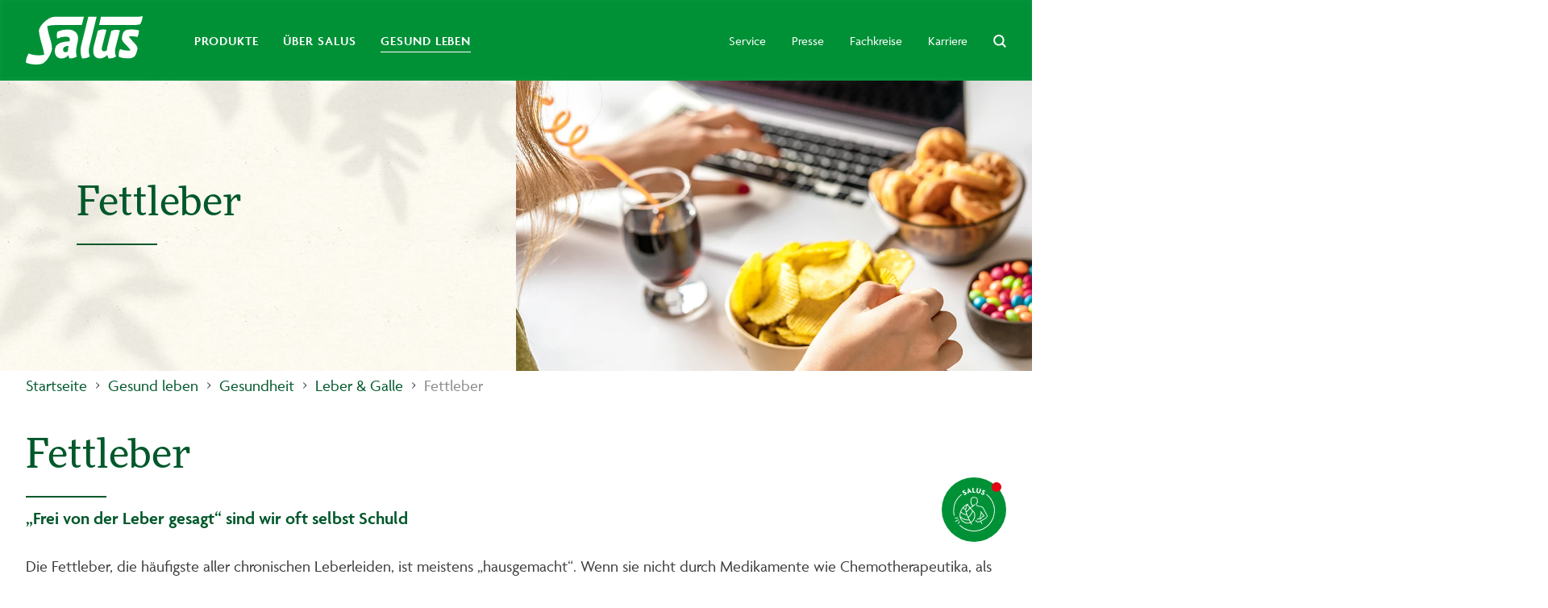

--- FILE ---
content_type: text/html; charset=utf-8
request_url: https://www.salus.de/gesund-leben/gesundheit/leber-galle/fettleber/
body_size: 62923
content:
<!DOCTYPE html>
<html lang="de" class="has-no-js">
<head>

<meta charset="utf-8">
<!-- 
	This website is powered by TYPO3 - inspiring people to share!
	TYPO3 is a free open source Content Management Framework initially created by Kasper Skaarhoj and licensed under GNU/GPL.
	TYPO3 is copyright 1998-2026 of Kasper Skaarhoj. Extensions are copyright of their respective owners.
	Information and contribution at https://typo3.org/
-->



<title>Fettleber: Ursachen und Vorbeugung - Salus</title>
<meta http-equiv="x-ua-compatible" content="IE=edge" />
<meta name="generator" content="TYPO3 CMS" />
<meta name="description" content="Was genau ist eine Fettleber, welche Anzeichen gibt es und wie schützen Sie sich? Hier finden Sie die Antworten." />
<meta name="viewport" content="width=device-width, initial-scale=1, minimum-scale=1" />
<meta name="robots" content="index,follow" />
<meta name="keywords" content="Fettleber" />
<meta property="og:site_name" content="Salus Haus Dr. med. Otto Greither Nachf. GmbH &amp; Co. KG" />
<meta property="og:description" content="Was genau ist eine Fettleber, welche Anzeichen gibt es und wie schützen Sie sich? Hier finden Sie die Antworten." />
<meta property="og:title" content="Fettleber" />
<meta property="og:image" content="https://img.salus.de/w_1280,h_720,f_cover,v_8085858d2e,hash_7ca0b3/fileadmin/user_upload/user_upload/salus/ueber-salus/230405_Digital_Linkvorschau_Landingpage_Salus_Corporate_960x640px.jpg" />
<meta name="twitter:card" content="summary" />
<meta name="apple-mobile-web-app-capable" content="no" />
<meta name="google" content="notranslate" />
<meta name="google-site-verification" content="z7AKwL1lg-ouyLRtsC7QTnptdo0a8_vNmoc5Sk1N18I" />


<link rel="stylesheet" href="/typo3temp/assets/css/378e7ab480e97e248c1877af2f5fe927.css?1748244740" media="all">






<link rel="stylesheet" href="https://use.typekit.net/iqr6mpd.css">
        <link rel="stylesheet" href="/static/style/salus.css?8181d6">
    
            <script src="/static/script/inline.js?600ca2" defer></script>
        <script src="/static/script/critical.js?bce241" defer></script>
        <script src="/static/script/vendor.js?f686cf" defer></script>
        <script src="https://cdn.jsdelivr.net/npm/interactjs@1.8.1/dist/interact.min.js" defer></script>
        <script src="/static/script/main.js?508cb0" defer></script>

        
        <meta name="p:domain_verify" content="baab86989375b7d38e671dc4161d3788"/>
    
<link rel="icon" href="/static/image/theme/salus/favicon.ico">
<link rel="canonical" href="https://www.salus.de/gesund-leben/gesundheit/leber-galle/fettleber/"/>

<link rel="alternate" hreflang="de" href="https://www.salus.de/gesund-leben/gesundheit/leber-galle/"/>
<link rel="alternate" hreflang="x-default" href="https://www.salus.de/gesund-leben/gesundheit/leber-galle/"/>
</head>
<body class="page page--salus js-page">
    <div data-track-pagename="salus|Gesund_leben|Gesundheit|Artikel"></div>
        <div class="js-faq-google-schema"></div>
    <div class="page__viewport">
        <header class="page__header-mobile is-hidden--print">
            <div class="page__logo">
                <a class="logo" href="/">
    <svg xmlns="http://www.w3.org/2000/svg" viewBox="0 0 173.367 71.957"><path d="M31.782 14.729c1.077 11.768 7.45 24.943 7 34.094C38.5 54.67 30.705 69.41 23.1 71.16 16.8 72.6 6.814 72.187 0 69.08a27.449 27.449 0 014.086-13.444 37.354 37.354 0 0014.778 2.679 30.5 30.5 0 008.514-.954c-1.113-9.542-7.01-24.16-7.866-34.95C18.949 15.181 32.687.966 43.085.966h43.134L83.05 13.322H45.434a50.539 50.539 0 00-13.652 1.407zM162.59.954h-51.024l-3.01 12.356 49.324-.024c4.624 0 9.432-.294 11.866-1.333A28.437 28.437 0 00173.367 0c-2.422.758-5.994.954-10.777.954zm-69.875 0l-10.643 43.22a32.235 32.235 0 00-.893 7.878 26.666 26.666 0 002.385 10.826 18.807 18.807 0 0011.4-2.936 24.156 24.156 0 01-.538-15.536L105.07.942H92.714zm41.128 59.294a21.423 21.423 0 01-1.143-11.915l6.912-27.1a17.188 17.188 0 00-12.722.636c-1.566 5.86-6.092 23.121-6.961 29.225a7.59 7.59 0 01-3.964 1.211c-1.872 0-3.254-1.138-3.254-3.645a15.845 15.845 0 01.648-4.074l6.2-24.087a18.579 18.579 0 00-12.735 1.138l-5.811 22.546a37.6 37.6 0 00-.979 7.56c0 4.551 1.627 11.022 9.835 11.132 4.428.061 8.233-2.312 10.936-5.138a31.093 31.093 0 002.018 5.15 18.972 18.972 0 0011.019-2.639zm5.75-11.242a19.268 19.268 0 00-1.493 11.438c4.1 1.859 9.517 2.5 14.912 2.275 7.8-.33 10.5-3.389 12.588-14.215.917-4.759-8.38-11.328-12.979-18.2a32.291 32.291 0 0112.93.758 19.605 19.605 0 002.141-9.921 44.4 44.4 0 00-17.934-.734c-6.826 1.211-7.719 12.27-6.912 14.949 1.407 4.661 9.273 9.578 12.441 15.7a32.492 32.492 0 01-15.695-2.05zm-74.561-11.6a15.036 15.036 0 00.306-2.8c0-2.606-2.006-4.147-6.1-4.147a26.578 26.578 0 00-12.576 3.107 16.87 16.87 0 01.318-10.582A38.039 38.039 0 0161.667 19.9c12.759 0 15.842 7.364 15.842 13.334 0 5.847-2.985 11.866-2.985 19.793a26.683 26.683 0 001.076 7.16 18.959 18.959 0 01-10.814 2.74 31.98 31.98 0 01-1.676-5.077 13.188 13.188 0 01-10.178 5.113c-6.214 0-9.872-4.5-9.872-10.765.013-10.067 6.068-13.97 21.971-14.789zm-1.578 6.863c-5.211.416-8.1 1.492-8.1 5.847 0 2.275 1.3 3.5 3.168 3.5a6.961 6.961 0 003.927-1.223v-.037a37.694 37.694 0 011.004-8.084z" fill="#fff"/></svg>
</a>

            </div>

            
                    </header>
        <header class="page__header is-hidden--print">
            <div class="page__top js-menu-top">
                <div class="page__bar js-menu-bar">

                    <div class="grid grid--narrow grid--vertical-center grid--50">
                        <div class="grid__cell">
                            

                        </div>
                    </div>
                </div>

                            </div>

            <div class="headerbar page__navigation">
                <div class="headerbar__bar-wrapper">
                    <div class="container">
                        <div class="headerbar__inner">
                            <div class="headerbar__logo-col">
                                <a class="logo" href="/">
    <svg xmlns="http://www.w3.org/2000/svg" viewBox="0 0 173.367 71.957"><path d="M31.782 14.729c1.077 11.768 7.45 24.943 7 34.094C38.5 54.67 30.705 69.41 23.1 71.16 16.8 72.6 6.814 72.187 0 69.08a27.449 27.449 0 014.086-13.444 37.354 37.354 0 0014.778 2.679 30.5 30.5 0 008.514-.954c-1.113-9.542-7.01-24.16-7.866-34.95C18.949 15.181 32.687.966 43.085.966h43.134L83.05 13.322H45.434a50.539 50.539 0 00-13.652 1.407zM162.59.954h-51.024l-3.01 12.356 49.324-.024c4.624 0 9.432-.294 11.866-1.333A28.437 28.437 0 00173.367 0c-2.422.758-5.994.954-10.777.954zm-69.875 0l-10.643 43.22a32.235 32.235 0 00-.893 7.878 26.666 26.666 0 002.385 10.826 18.807 18.807 0 0011.4-2.936 24.156 24.156 0 01-.538-15.536L105.07.942H92.714zm41.128 59.294a21.423 21.423 0 01-1.143-11.915l6.912-27.1a17.188 17.188 0 00-12.722.636c-1.566 5.86-6.092 23.121-6.961 29.225a7.59 7.59 0 01-3.964 1.211c-1.872 0-3.254-1.138-3.254-3.645a15.845 15.845 0 01.648-4.074l6.2-24.087a18.579 18.579 0 00-12.735 1.138l-5.811 22.546a37.6 37.6 0 00-.979 7.56c0 4.551 1.627 11.022 9.835 11.132 4.428.061 8.233-2.312 10.936-5.138a31.093 31.093 0 002.018 5.15 18.972 18.972 0 0011.019-2.639zm5.75-11.242a19.268 19.268 0 00-1.493 11.438c4.1 1.859 9.517 2.5 14.912 2.275 7.8-.33 10.5-3.389 12.588-14.215.917-4.759-8.38-11.328-12.979-18.2a32.291 32.291 0 0112.93.758 19.605 19.605 0 002.141-9.921 44.4 44.4 0 00-17.934-.734c-6.826 1.211-7.719 12.27-6.912 14.949 1.407 4.661 9.273 9.578 12.441 15.7a32.492 32.492 0 01-15.695-2.05zm-74.561-11.6a15.036 15.036 0 00.306-2.8c0-2.606-2.006-4.147-6.1-4.147a26.578 26.578 0 00-12.576 3.107 16.87 16.87 0 01.318-10.582A38.039 38.039 0 0161.667 19.9c12.759 0 15.842 7.364 15.842 13.334 0 5.847-2.985 11.866-2.985 19.793a26.683 26.683 0 001.076 7.16 18.959 18.959 0 01-10.814 2.74 31.98 31.98 0 01-1.676-5.077 13.188 13.188 0 01-10.178 5.113c-6.214 0-9.872-4.5-9.872-10.765.013-10.067 6.068-13.97 21.971-14.789zm-1.578 6.863c-5.211.416-8.1 1.492-8.1 5.847 0 2.275 1.3 3.5 3.168 3.5a6.961 6.961 0 003.927-1.223v-.037a37.694 37.694 0 011.004-8.084z" fill="#fff"/></svg>
</a>

                            </div>
                                                            <div class="headerbar__navs-row">
                                    <div class="headerbar__main-nav-wrapper">
                                        
<div class="menu menu--main js-navigation">
            <div class="menu__item  ">
            <a class="menu__link js-navigation-link"
               href="/produkte/"
               data-id="4571">
                <span class="menu__label">
                    Produkte
                </span>
            </a>

                            <ul class="menu">
                                            <li class="menu__item">
                            <a class="menu__link "
                               href="">
                                <span class="menu__label">
                                    Gesundheit
                                </span>

                                                                    <span class="menu__icon">
                                        <svg xmlns="http://www.w3.org/2000/svg" class="icon icon--caret" viewBox="0 0 16 16"><path d="M5.201.286l7.714 7.566-7.7 7.848-1.428-1.4 6.3-6.42-6.286-6.166z"/></svg>
                                    </span>
                                                            </a>

                                                            <ul class="menu">
                                                                            <li class="menu__item">
                                            <a class="menu__link"
                                               href="/gesundheit/basen-balance-wohlbefinden/">
                                                <span class="menu__label">
                                                    Basen-Balance & Wohlbefinden
                                                </span>
                                            </a>
                                        </li>
                                                                            <li class="menu__item">
                                            <a class="menu__link"
                                               href="/gesundheit/bewegungsapparat/">
                                                <span class="menu__label">
                                                    Bewegungsapparat
                                                </span>
                                            </a>
                                        </li>
                                                                            <li class="menu__item">
                                            <a class="menu__link"
                                               href="/gesundheit/eisen/">
                                                <span class="menu__label">
                                                    Eisen
                                                </span>
                                            </a>
                                        </li>
                                                                            <li class="menu__item">
                                            <a class="menu__link"
                                               href="/gesundheit/erkaeltung/">
                                                <span class="menu__label">
                                                    Erkältung
                                                </span>
                                            </a>
                                        </li>
                                                                            <li class="menu__item">
                                            <a class="menu__link"
                                               href="/gesundheit/herz-kreislauf/">
                                                <span class="menu__label">
                                                    Herz & Kreislauf
                                                </span>
                                            </a>
                                        </li>
                                                                            <li class="menu__item">
                                            <a class="menu__link"
                                               href="/gesundheit/immunsystem/">
                                                <span class="menu__label">
                                                    Immunsystem
                                                </span>
                                            </a>
                                        </li>
                                                                            <li class="menu__item">
                                            <a class="menu__link"
                                               href="/gesundheit/leber-galle/">
                                                <span class="menu__label">
                                                    Leber & Galle
                                                </span>
                                            </a>
                                        </li>
                                                                            <li class="menu__item">
                                            <a class="menu__link"
                                               href="/gesundheit/magen-darm/">
                                                <span class="menu__label">
                                                    Magen & Darm
                                                </span>
                                            </a>
                                        </li>
                                                                            <li class="menu__item">
                                            <a class="menu__link"
                                               href="/gesundheit/nerven-schlaf/">
                                                <span class="menu__label">
                                                    Nerven & Schlaf
                                                </span>
                                            </a>
                                        </li>
                                                                            <li class="menu__item">
                                            <a class="menu__link"
                                               href="/gesundheit/vitamine-mineralstoffe/">
                                                <span class="menu__label">
                                                    Vitamine & Mineralstoffe
                                                </span>
                                            </a>
                                        </li>
                                                                            <li class="menu__item">
                                            <a class="menu__link"
                                               href="/gesundheit/gesund-abnehmen/">
                                                <span class="menu__label">
                                                    Gesund abnehmen
                                                </span>
                                            </a>
                                        </li>
                                                                            <li class="menu__item">
                                            <a class="menu__link"
                                               href="/gesundheit/niere-blase-prostata/">
                                                <span class="menu__label">
                                                    Niere, Blase & Prostata
                                                </span>
                                            </a>
                                        </li>
                                                                            <li class="menu__item">
                                            <a class="menu__link"
                                               href="/gesundheit/augengesundheit/">
                                                <span class="menu__label">
                                                    Augengesundheit
                                                </span>
                                            </a>
                                        </li>
                                                                            <li class="menu__item">
                                            <a class="menu__link"
                                               href="/gesundheit/analysen-service/">
                                                <span class="menu__label">
                                                    Analysen-Service
                                                </span>
                                            </a>
                                        </li>
                                    
                                    <li class="menu__item">
                                        <a class="menu__link"
                                           href="/gesundheit/">
                                            <span class="menu__label">
                                                Alles zu
                                                <b>Gesundheit</b>
                                            </span>
                                        </a>
                                    </li>
                                </ul>
                                                    </li>
                                            <li class="menu__item">
                            <a class="menu__link "
                               href="">
                                <span class="menu__label">
                                    Tee
                                </span>

                                                                    <span class="menu__icon">
                                        <svg xmlns="http://www.w3.org/2000/svg" class="icon icon--caret" viewBox="0 0 16 16"><path d="M5.201.286l7.714 7.566-7.7 7.848-1.428-1.4 6.3-6.42-6.286-6.166z"/></svg>
                                    </span>
                                                            </a>

                                                            <ul class="menu">
                                                                            <li class="menu__item">
                                            <a class="menu__link"
                                               href="/tee/arznei-kraeuter-tee/">
                                                <span class="menu__label">
                                                    Arznei- & Kräuter Tee
                                                </span>
                                            </a>
                                        </li>
                                                                            <li class="menu__item">
                                            <a class="menu__link"
                                               href="/tee/bachblueten-tee/">
                                                <span class="menu__label">
                                                    Bachblüten Tee
                                                </span>
                                            </a>
                                        </li>
                                                                            <li class="menu__item">
                                            <a class="menu__link"
                                               href="/tee/basen-aktiv-tee/">
                                                <span class="menu__label">
                                                    Basen-Aktiv Tee
                                                </span>
                                            </a>
                                        </li>
                                                                            <li class="menu__item">
                                            <a class="menu__link"
                                               href="/tee/bitter-tee/">
                                                <span class="menu__label">
                                                    Bitter Tee
                                                </span>
                                            </a>
                                        </li>
                                                                            <li class="menu__item">
                                            <a class="menu__link"
                                               href="/tee/gourmet-tee/">
                                                <span class="menu__label">
                                                    Gourmet Tee
                                                </span>
                                            </a>
                                        </li>
                                                                            <li class="menu__item">
                                            <a class="menu__link"
                                               href="/tee/kraft-der-natur-tee/">
                                                <span class="menu__label">
                                                    Kraft der Natur Tee
                                                </span>
                                            </a>
                                        </li>
                                                                            <li class="menu__item">
                                            <a class="menu__link"
                                               href="/tee/krafttier-tee/">
                                                <span class="menu__label">
                                                    Krafttier Tee
                                                </span>
                                            </a>
                                        </li>
                                                                            <li class="menu__item">
                                            <a class="menu__link"
                                               href="/tee/kraeutertee-spezialitaeten-fuer-die-frau/">
                                                <span class="menu__label">
                                                    Kräutertee-Spezialitäten für die Frau
                                                </span>
                                            </a>
                                        </li>
                                                                            <li class="menu__item">
                                            <a class="menu__link"
                                               href="/tee/lieblings-tee/">
                                                <span class="menu__label">
                                                    Lieblings Tee
                                                </span>
                                            </a>
                                        </li>
                                                                            <li class="menu__item">
                                            <a class="menu__link"
                                               href="/tee/winter-tee/">
                                                <span class="menu__label">
                                                    Winter Tee
                                                </span>
                                            </a>
                                        </li>
                                                                            <li class="menu__item">
                                            <a class="menu__link"
                                               href="/tee/tee-spezialitaeten-aus-aller-welt/">
                                                <span class="menu__label">
                                                    Tee-Spezialitäten aus aller Welt
                                                </span>
                                            </a>
                                        </li>
                                                                            <li class="menu__item">
                                            <a class="menu__link"
                                               href="/tee/unsere-tee-klassiker/">
                                                <span class="menu__label">
                                                    Unsere Tee-Klassiker
                                                </span>
                                            </a>
                                        </li>
                                                                            <li class="menu__item">
                                            <a class="menu__link"
                                               href="/tee/bauerngarten-tee/">
                                                <span class="menu__label">
                                                    Bauerngarten Tee
                                                </span>
                                            </a>
                                        </li>
                                                                            <li class="menu__item">
                                            <a class="menu__link"
                                               href="/tee/teegruesse/">
                                                <span class="menu__label">
                                                    Teegrüße
                                                </span>
                                            </a>
                                        </li>
                                                                            <li class="menu__item">
                                            <a class="menu__link"
                                               href="/tee/neuro-balance-tee/">
                                                <span class="menu__label">
                                                    Neuro Balance Tee
                                                </span>
                                            </a>
                                        </li>
                                                                            <li class="menu__item">
                                            <a class="menu__link"
                                               href="/tee/kurkuma-tee/">
                                                <span class="menu__label">
                                                    Kurkuma Tee
                                                </span>
                                            </a>
                                        </li>
                                                                            <li class="menu__item">
                                            <a class="menu__link"
                                               href="/tee/fasten-tee/">
                                                <span class="menu__label">
                                                    Fasten Tee
                                                </span>
                                            </a>
                                        </li>
                                                                            <li class="menu__item">
                                            <a class="menu__link"
                                               href="/tee/gewuerz-tee/">
                                                <span class="menu__label">
                                                    Gewürz Tee
                                                </span>
                                            </a>
                                        </li>
                                                                            <li class="menu__item">
                                            <a class="menu__link"
                                               href="/tee/gruener-weisser-roter-tee/">
                                                <span class="menu__label">
                                                    Grüner, weißer & roter Tee
                                                </span>
                                            </a>
                                        </li>
                                                                            <li class="menu__item">
                                            <a class="menu__link"
                                               href="/tee/klosterkraeuter-tee/">
                                                <span class="menu__label">
                                                    Klosterkräuter Tee
                                                </span>
                                            </a>
                                        </li>
                                                                            <li class="menu__item">
                                            <a class="menu__link"
                                               href="/tee/freebalance-tee/">
                                                <span class="menu__label">
                                                    FreeBalance Tee
                                                </span>
                                            </a>
                                        </li>
                                                                            <li class="menu__item">
                                            <a class="menu__link"
                                               href="/tee/momordica-tee/">
                                                <span class="menu__label">
                                                    Momordica Tee
                                                </span>
                                            </a>
                                        </li>
                                                                            <li class="menu__item">
                                            <a class="menu__link"
                                               href="/tee/rooibos-tee/">
                                                <span class="menu__label">
                                                    Rooibos Tee
                                                </span>
                                            </a>
                                        </li>
                                                                            <li class="menu__item">
                                            <a class="menu__link"
                                               href="/tee/schwarzer-tee/">
                                                <span class="menu__label">
                                                    Schwarzer Tee
                                                </span>
                                            </a>
                                        </li>
                                                                            <li class="menu__item">
                                            <a class="menu__link"
                                               href="/tee/fruechte-tee/">
                                                <span class="menu__label">
                                                    Früchte Tee
                                                </span>
                                            </a>
                                        </li>
                                    
                                    <li class="menu__item">
                                        <a class="menu__link"
                                           href="/tee/">
                                            <span class="menu__label">
                                                Alles zu
                                                <b>Tee</b>
                                            </span>
                                        </a>
                                    </li>
                                </ul>
                                                    </li>
                                            <li class="menu__item">
                            <a class="menu__link "
                               href="">
                                <span class="menu__label">
                                    Ernährung
                                </span>

                                                                    <span class="menu__icon">
                                        <svg xmlns="http://www.w3.org/2000/svg" class="icon icon--caret" viewBox="0 0 16 16"><path d="M5.201.286l7.714 7.566-7.7 7.848-1.428-1.4 6.3-6.42-6.286-6.166z"/></svg>
                                    </span>
                                                            </a>

                                                            <ul class="menu">
                                                                            <li class="menu__item">
                                            <a class="menu__link"
                                               href="/ernaehrung/aperino/">
                                                <span class="menu__label">
                                                    Aperino
                                                </span>
                                            </a>
                                        </li>
                                                                            <li class="menu__item">
                                            <a class="menu__link"
                                               href="/ernaehrung/essige/">
                                                <span class="menu__label">
                                                    Essige
                                                </span>
                                            </a>
                                        </li>
                                                                            <li class="menu__item">
                                            <a class="menu__link"
                                               href="/ernaehrung/backzutaten/">
                                                <span class="menu__label">
                                                    Backzutaten
                                                </span>
                                            </a>
                                        </li>
                                                                            <li class="menu__item">
                                            <a class="menu__link"
                                               href="/ernaehrung/muesli-cerealien/">
                                                <span class="menu__label">
                                                    Müsli & Cerealien
                                                </span>
                                            </a>
                                        </li>
                                                                            <li class="menu__item">
                                            <a class="menu__link"
                                               href="/ernaehrung/soja/">
                                                <span class="menu__label">
                                                    Soja
                                                </span>
                                            </a>
                                        </li>
                                                                            <li class="menu__item">
                                            <a class="menu__link"
                                               href="/ernaehrung/superfoods/">
                                                <span class="menu__label">
                                                    Superfoods
                                                </span>
                                            </a>
                                        </li>
                                                                            <li class="menu__item">
                                            <a class="menu__link"
                                               href="/ernaehrung/frucht-gemuesesaefte/">
                                                <span class="menu__label">
                                                    Frucht- & Gemüsesäfte
                                                </span>
                                            </a>
                                        </li>
                                    
                                    <li class="menu__item">
                                        <a class="menu__link"
                                           href="/ernaehrung/">
                                            <span class="menu__label">
                                                Alles zu
                                                <b>Ernährung</b>
                                            </span>
                                        </a>
                                    </li>
                                </ul>
                                                    </li>
                                            <li class="menu__item">
                            <a class="menu__link "
                               href="">
                                <span class="menu__label">
                                    Haare & Haut
                                </span>

                                                                    <span class="menu__icon">
                                        <svg xmlns="http://www.w3.org/2000/svg" class="icon icon--caret" viewBox="0 0 16 16"><path d="M5.201.286l7.714 7.566-7.7 7.848-1.428-1.4 6.3-6.42-6.286-6.166z"/></svg>
                                    </span>
                                                            </a>

                                                            <ul class="menu">
                                                                            <li class="menu__item">
                                            <a class="menu__link"
                                               href="/haare-haut/gesunde-haut/">
                                                <span class="menu__label">
                                                    Gesunde Haut
                                                </span>
                                            </a>
                                        </li>
                                                                            <li class="menu__item">
                                            <a class="menu__link"
                                               href="/haare-haut/haare/">
                                                <span class="menu__label">
                                                    Haare
                                                </span>
                                            </a>
                                        </li>
                                                                            <li class="menu__item">
                                            <a class="menu__link"
                                               href="/haare-haut/haarfarbe/">
                                                <span class="menu__label">
                                                    Haarfarbe
                                                </span>
                                            </a>
                                        </li>
                                                                            <li class="menu__item">
                                            <a class="menu__link"
                                               href="/haare-haut/lippen/">
                                                <span class="menu__label">
                                                    Lippen
                                                </span>
                                            </a>
                                        </li>
                                    
                                    <li class="menu__item">
                                        <a class="menu__link"
                                           href="/haare-haut/">
                                            <span class="menu__label">
                                                Alles zu
                                                <b>Haare & Haut</b>
                                            </span>
                                        </a>
                                    </li>
                                </ul>
                                                    </li>
                    
                    
                    <li class="menu__item">
                        <a class="menu__link"
                           href="/produkte/">
                            <span class="menu__label">
                                Alles zu <b>Produkte</b>
                            </span>
                        </a>
                    </li>
                </ul>
                    </div>
            <div class="menu__item  ">
            <a class="menu__link js-navigation-link"
               href="/ueber-salus/"
               data-id="4597">
                <span class="menu__label">
                    Über Salus
                </span>
            </a>

                            <ul class="menu">
                                            <li class="menu__item">
                            <a class="menu__link "
                               href="">
                                <span class="menu__label">
                                    Über Salus
                                </span>

                                                                    <span class="menu__icon">
                                        <svg xmlns="http://www.w3.org/2000/svg" class="icon icon--caret" viewBox="0 0 16 16"><path d="M5.201.286l7.714 7.566-7.7 7.848-1.428-1.4 6.3-6.42-6.286-6.166z"/></svg>
                                    </span>
                                                            </a>

                                                            <ul class="menu">
                                                                            <li class="menu__item">
                                            <a class="menu__link"
                                               href="/ueber-salus/nachhaltigkeit/">
                                                <span class="menu__label">
                                                    Nachhaltigkeit
                                                </span>
                                            </a>
                                        </li>
                                                                            <li class="menu__item">
                                            <a class="menu__link"
                                               href="/ueber-salus/qualitaet/">
                                                <span class="menu__label">
                                                    Qualität
                                                </span>
                                            </a>
                                        </li>
                                                                            <li class="menu__item">
                                            <a class="menu__link"
                                               href="/ueber-salus/soziales-engagement/">
                                                <span class="menu__label">
                                                    Soziales Engagement
                                                </span>
                                            </a>
                                        </li>
                                                                            <li class="menu__item">
                                            <a class="menu__link"
                                               href="/ueber-salus/aktuelles/">
                                                <span class="menu__label">
                                                    Aktuelles
                                                </span>
                                            </a>
                                        </li>
                                    
                                    <li class="menu__item">
                                        <a class="menu__link"
                                           href="/ueber-salus/">
                                            <span class="menu__label">
                                                Alles zu
                                                <b>Über Salus</b>
                                            </span>
                                        </a>
                                    </li>
                                </ul>
                                                    </li>
                    
                    
                    <li class="menu__item">
                        <a class="menu__link"
                           href="/ueber-salus/">
                            <span class="menu__label">
                                Alles zu <b>Über Salus</b>
                            </span>
                        </a>
                    </li>
                </ul>
                    </div>
            <div class="menu__item is-current ">
            <a class="menu__link js-navigation-link"
               href="/gesund-leben/"
               data-id="16">
                <span class="menu__label">
                    Gesund leben
                </span>
            </a>

                            <ul class="menu">
                                            <li class="menu__item">
                            <a class="menu__link is-current"
                               href="">
                                <span class="menu__label">
                                    Gesund leben
                                </span>

                                                                    <span class="menu__icon">
                                        <svg xmlns="http://www.w3.org/2000/svg" class="icon icon--caret" viewBox="0 0 16 16"><path d="M5.201.286l7.714 7.566-7.7 7.848-1.428-1.4 6.3-6.42-6.286-6.166z"/></svg>
                                    </span>
                                                            </a>

                                                            <ul class="menu">
                                                                            <li class="menu__item">
                                            <a class="menu__link"
                                               href="/gesund-leben/gesundheit/">
                                                <span class="menu__label">
                                                    Gesundheit
                                                </span>
                                            </a>
                                        </li>
                                                                            <li class="menu__item">
                                            <a class="menu__link"
                                               href="/gesund-leben/heilpflanzen-ratgeber/">
                                                <span class="menu__label">
                                                    Heilpflanzen-Ratgeber
                                                </span>
                                            </a>
                                        </li>
                                                                            <li class="menu__item">
                                            <a class="menu__link"
                                               href="/gesund-leben/tee/">
                                                <span class="menu__label">
                                                    Tee
                                                </span>
                                            </a>
                                        </li>
                                                                            <li class="menu__item">
                                            <a class="menu__link"
                                               href="/gesund-leben/rezepte-genuss/">
                                                <span class="menu__label">
                                                    Rezepte & Genuss
                                                </span>
                                            </a>
                                        </li>
                                    
                                    <li class="menu__item">
                                        <a class="menu__link"
                                           href="/gesund-leben/">
                                            <span class="menu__label">
                                                Alles zu
                                                <b>Gesund leben</b>
                                            </span>
                                        </a>
                                    </li>
                                </ul>
                                                    </li>
                                            <li class="menu__item">
                            <a class="menu__link "
                               href="">
                                <span class="menu__label">
                                    Top-Themen
                                </span>

                                                                    <span class="menu__icon">
                                        <svg xmlns="http://www.w3.org/2000/svg" class="icon icon--caret" viewBox="0 0 16 16"><path d="M5.201.286l7.714 7.566-7.7 7.848-1.428-1.4 6.3-6.42-6.286-6.166z"/></svg>
                                    </span>
                                                            </a>

                                                            <ul class="menu">
                                                                            <li class="menu__item">
                                            <a class="menu__link"
                                               href="/gesund-leben/gesundheit/nerven-psyche/">
                                                <span class="menu__label">
                                                    Nerven & Psyche
                                                </span>
                                            </a>
                                        </li>
                                                                            <li class="menu__item">
                                            <a class="menu__link"
                                               href="/gesund-leben/gesundheit/bewegungsapparat/">
                                                <span class="menu__label">
                                                    Bewegungsapparat
                                                </span>
                                            </a>
                                        </li>
                                                                            <li class="menu__item">
                                            <a class="menu__link"
                                               href="/gesund-leben/gesundheit/immunsystem/">
                                                <span class="menu__label">
                                                    Immunsystem
                                                </span>
                                            </a>
                                        </li>
                                                                            <li class="menu__item">
                                            <a class="menu__link"
                                               href="/gesund-leben/gesundheit/leber-galle/">
                                                <span class="menu__label">
                                                    Leber & Galle
                                                </span>
                                            </a>
                                        </li>
                                    
                                    <li class="menu__item">
                                        <a class="menu__link"
                                           href="/top-themen/">
                                            <span class="menu__label">
                                                Alles zu
                                                <b>Top-Themen</b>
                                            </span>
                                        </a>
                                    </li>
                                </ul>
                                                    </li>
                    
                    
                    <li class="menu__item">
                        <a class="menu__link"
                           href="/gesund-leben/">
                            <span class="menu__label">
                                Alles zu <b>Gesund leben</b>
                            </span>
                        </a>
                    </li>
                </ul>
                    </div>
    
    </div>

                                    </div>
                                    <div class="headerbar__meta-nav-wrapper">
                                        
<div class="menu menu--global js-navigation">
            <div class="menu__group">
                                                <div class="menu__item ">
                        <a class="menu__link"
                           href="/service/"
                                                    >
                            <span class="menu__label">
                                Service
                            </span>

                                                    </a>
                    </div>
                                                                <div class="menu__item ">
                        <a class="menu__link"
                           href="/presse/"
                                                    >
                            <span class="menu__label">
                                Presse
                            </span>

                                                    </a>
                    </div>
                                                                <div class="menu__item ">
                        <a class="menu__link"
                           href="/fachkreise/"
                                                    >
                            <span class="menu__label">
                                Fachkreise
                            </span>

                                                    </a>
                    </div>
                                                                <div class="menu__item ">
                        <a class="menu__link"
                           href="/karriere/"
                                                    >
                            <span class="menu__label">
                                Karriere
                            </span>

                                                    </a>
                    </div>
                            
                            <div class="menu__item">
                    <a class="menu__link js-navigation-link js-search-menu" href="/suche/" data-id="844">
                        <span class="menu__icon menu__icon-search">
                            <svg xmlns="http://www.w3.org/2000/svg" class="icon icon--magnifier-fat" viewBox="0 0 20.5 20.1"><path d="M18.6 20.15l-4.7-4.7c-3.4 2.5-8.1 2.2-11.2-.8-3.3-3.3-3.3-8.8 0-12.1C4.3.95 6.5.05 8.8.05s4.4.9 6.1 2.5c1.6 1.6 2.5 3.8 2.5 6.1 0 1.8-.6 3.6-1.7 5.1l4.7 4.7-1.8 1.7zM8.8 2.55c-1.6 0-3.1.6-4.3 1.8-2.4 2.4-2.4 6.2 0 8.6 2.4 2.4 6.2 2.4 8.6 0 1.1-1.1 1.8-2.7 1.8-4.3 0-1.6-.6-3.1-1.8-4.3-1.1-1.2-2.7-1.8-4.3-1.8z"/></svg>
                        </span>
                    </a>
                </div>
                    </div>
    </div>


                                    </div>
                                </div>
                                                    </div>
                    </div>
                </div>

                <div class="page__layer js-navigation-layer">
                    

            <div class="layer js-navigation-layer-item" data-id="4571">
            <div class="container container--wide">
                <button class="layer__close js-navigation-close">
                    <svg class="icon icon--cancel" xmlns="http://www.w3.org/2000/svg" viewBox="0 0 500 500"><path class="icon__shape" d="M490 448.6L289.2 246.9 485.6 49.7c11.6-11.7 12.7-29.8 1.7-41-11.1-11.1-29.2-10-41.5 2.3L250 207.6 54 10.8C42.3-.9 24.3-2 13.2 9.1c-11.1 11.1-10 29.3 1.6 41l196 196.8L9.4 449.2c-11.6 11.7-12.7 29.8-1.7 41 11.1 11.1 29.2 10 40.8-1.7L250 286.2l201.5 202.3c11.6 11.7 29.7 12.8 40.8 1.6 11.1-11 10-29.1-2.3-41.5z"/></svg>
                </button>

                                                                                                                                                                                                                                                                                                                                                                                                                                                                                                                                                                                                                                                                                                                                                                                                                                                                                                                                                                                                                                                                                                                                                            
<div class="layer-menu__wrapper">
    <div class="grid grid--20">
                    <div class="grid__cell">
                <div class="layer-menu content__block">
                    <a class="layer-menu__header" href="/gesundheit/">
                        <b>Gesundheit</b>
                    </a>

                                            <ul class="layer-menu__list">
                                                            <li class="layer-menu__item">
                                    <a class="layer-menu__link h6 " href="/gesundheit/basen-balance-wohlbefinden/">Basen-Balance & Wohlbefinden</a>
                                </li>
                                                            <li class="layer-menu__item">
                                    <a class="layer-menu__link h6 " href="/gesundheit/bewegungsapparat/">Bewegungsapparat</a>
                                </li>
                                                            <li class="layer-menu__item">
                                    <a class="layer-menu__link h6 " href="/gesundheit/eisen/">Eisen</a>
                                </li>
                                                            <li class="layer-menu__item">
                                    <a class="layer-menu__link h6 " href="/gesundheit/erkaeltung/">Erkältung</a>
                                </li>
                                                            <li class="layer-menu__item">
                                    <a class="layer-menu__link h6 " href="/gesundheit/herz-kreislauf/">Herz & Kreislauf</a>
                                </li>
                                                            <li class="layer-menu__item">
                                    <a class="layer-menu__link h6 " href="/gesundheit/immunsystem/">Immunsystem</a>
                                </li>
                                                            <li class="layer-menu__item">
                                    <a class="layer-menu__link h6 " href="/gesundheit/leber-galle/">Leber & Galle</a>
                                </li>
                                                            <li class="layer-menu__item">
                                    <a class="layer-menu__link h6 " href="/gesundheit/magen-darm/">Magen & Darm</a>
                                </li>
                                                            <li class="layer-menu__item">
                                    <a class="layer-menu__link h6 " href="/gesundheit/nerven-schlaf/">Nerven & Schlaf</a>
                                </li>
                                                            <li class="layer-menu__item">
                                    <a class="layer-menu__link h6 " href="/gesundheit/vitamine-mineralstoffe/">Vitamine & Mineralstoffe</a>
                                </li>
                            
                            <li class="layer-menu__item">
                                <a class="layer-menu__link layer-menu__link--overview h6" href="/gesundheit/">Alles über Gesundheit</a>
                            </li>
                        </ul>
                                    </div>
            </div>
                    <div class="grid__cell">
                <div class="layer-menu content__block">
                    <a class="layer-menu__header" href="/tee/">
                        <b>Tee</b>
                    </a>

                                            <ul class="layer-menu__list">
                                                            <li class="layer-menu__item">
                                    <a class="layer-menu__link h6 " href="/tee/arznei-kraeuter-tee/">Arznei- & Kräuter Tee</a>
                                </li>
                                                            <li class="layer-menu__item">
                                    <a class="layer-menu__link h6 " href="/tee/bachblueten-tee/">Bachblüten Tee</a>
                                </li>
                                                            <li class="layer-menu__item">
                                    <a class="layer-menu__link h6 " href="/tee/basen-aktiv-tee/">Basen-Aktiv Tee</a>
                                </li>
                                                            <li class="layer-menu__item">
                                    <a class="layer-menu__link h6 " href="/tee/bitter-tee/">Bitter Tee</a>
                                </li>
                                                            <li class="layer-menu__item">
                                    <a class="layer-menu__link h6 " href="/tee/gourmet-tee/">Gourmet Tee</a>
                                </li>
                                                            <li class="layer-menu__item">
                                    <a class="layer-menu__link h6 " href="/tee/kraft-der-natur-tee/">Kraft der Natur Tee</a>
                                </li>
                                                            <li class="layer-menu__item">
                                    <a class="layer-menu__link h6 " href="/tee/krafttier-tee/">Krafttier Tee</a>
                                </li>
                                                            <li class="layer-menu__item">
                                    <a class="layer-menu__link h6 " href="/tee/kraeutertee-spezialitaeten-fuer-die-frau/">Kräutertee-Spezialitäten für die Frau</a>
                                </li>
                                                            <li class="layer-menu__item">
                                    <a class="layer-menu__link h6 " href="/tee/lieblings-tee/">Lieblings Tee</a>
                                </li>
                                                            <li class="layer-menu__item">
                                    <a class="layer-menu__link h6 " href="/tee/winter-tee/">Winter Tee</a>
                                </li>
                            
                            <li class="layer-menu__item">
                                <a class="layer-menu__link layer-menu__link--overview h6" href="/tee/">Alles über Tee</a>
                            </li>
                        </ul>
                                    </div>
            </div>
                    <div class="grid__cell">
                <div class="layer-menu content__block">
                    <a class="layer-menu__header" href="/ernaehrung/">
                        <b>Ernährung</b>
                    </a>

                                            <ul class="layer-menu__list">
                                                            <li class="layer-menu__item">
                                    <a class="layer-menu__link h6 " href="/ernaehrung/aperino/">Aperino</a>
                                </li>
                                                            <li class="layer-menu__item">
                                    <a class="layer-menu__link h6 " href="/ernaehrung/essige/">Essige</a>
                                </li>
                                                            <li class="layer-menu__item">
                                    <a class="layer-menu__link h6 " href="/ernaehrung/backzutaten/">Backzutaten</a>
                                </li>
                                                            <li class="layer-menu__item">
                                    <a class="layer-menu__link h6 " href="/ernaehrung/muesli-cerealien/">Müsli & Cerealien</a>
                                </li>
                                                            <li class="layer-menu__item">
                                    <a class="layer-menu__link h6 " href="/ernaehrung/soja/">Soja</a>
                                </li>
                                                            <li class="layer-menu__item">
                                    <a class="layer-menu__link h6 " href="/ernaehrung/superfoods/">Superfoods</a>
                                </li>
                                                            <li class="layer-menu__item">
                                    <a class="layer-menu__link h6 " href="/ernaehrung/frucht-gemuesesaefte/">Frucht- & Gemüsesäfte</a>
                                </li>
                            
                            <li class="layer-menu__item">
                                <a class="layer-menu__link layer-menu__link--overview h6" href="/ernaehrung/">Alles über Ernährung</a>
                            </li>
                        </ul>
                                    </div>
            </div>
                    <div class="grid__cell">
                <div class="layer-menu content__block">
                    <a class="layer-menu__header" href="/haare-haut/">
                        <b>Haare & Haut</b>
                    </a>

                                            <ul class="layer-menu__list">
                                                            <li class="layer-menu__item">
                                    <a class="layer-menu__link h6 " href="/haare-haut/gesunde-haut/">Gesunde Haut</a>
                                </li>
                                                            <li class="layer-menu__item">
                                    <a class="layer-menu__link h6 " href="/haare-haut/haare/">Haare</a>
                                </li>
                                                            <li class="layer-menu__item">
                                    <a class="layer-menu__link h6 " href="/haare-haut/haarfarbe/">Haarfarbe</a>
                                </li>
                                                            <li class="layer-menu__item">
                                    <a class="layer-menu__link h6 " href="/haare-haut/lippen/">Lippen</a>
                                </li>
                            
                            <li class="layer-menu__item">
                                <a class="layer-menu__link layer-menu__link--overview h6" href="/haare-haut/">Alles über Haare &amp; Haut</a>
                            </li>
                        </ul>
                                    </div>
            </div>
            </div>
</div>

                            </div>
        </div>
                <div class="layer js-navigation-layer-item" data-id="4597">
            <div class="container container--wide">
                <button class="layer__close js-navigation-close">
                    <svg class="icon icon--cancel" xmlns="http://www.w3.org/2000/svg" viewBox="0 0 500 500"><path class="icon__shape" d="M490 448.6L289.2 246.9 485.6 49.7c11.6-11.7 12.7-29.8 1.7-41-11.1-11.1-29.2-10-41.5 2.3L250 207.6 54 10.8C42.3-.9 24.3-2 13.2 9.1c-11.1 11.1-10 29.3 1.6 41l196 196.8L9.4 449.2c-11.6 11.7-12.7 29.8-1.7 41 11.1 11.1 29.2 10 40.8-1.7L250 286.2l201.5 202.3c11.6 11.7 29.7 12.8 40.8 1.6 11.1-11 10-29.1-2.3-41.5z"/></svg>
                </button>

                                                                                                                                        
<div class="layer-menu__wrapper">
    <div class="grid grid--20">
                    <div class="grid__cell">
                <div class="layer-menu content__block">
                    <a class="layer-menu__header" href="/ueber-salus/">
                        <b>Über Salus</b>
                    </a>

                                            <ul class="layer-menu__list">
                                                            <li class="layer-menu__item">
                                    <a class="layer-menu__link h6 " href="/ueber-salus/nachhaltigkeit/">Nachhaltigkeit</a>
                                </li>
                                                            <li class="layer-menu__item">
                                    <a class="layer-menu__link h6 " href="/ueber-salus/qualitaet/">Qualität</a>
                                </li>
                                                            <li class="layer-menu__item">
                                    <a class="layer-menu__link h6 " href="/ueber-salus/soziales-engagement/">Soziales Engagement</a>
                                </li>
                                                            <li class="layer-menu__item">
                                    <a class="layer-menu__link h6 " href="/ueber-salus/aktuelles/">Aktuelles</a>
                                </li>
                            
                            <li class="layer-menu__item">
                                <a class="layer-menu__link layer-menu__link--overview h6" href="/ueber-salus/">Alles über Salus</a>
                            </li>
                        </ul>
                                    </div>
            </div>
            </div>
</div>

                            </div>
        </div>
                <div class="layer js-navigation-layer-item" data-id="16">
            <div class="container container--wide">
                <button class="layer__close js-navigation-close">
                    <svg class="icon icon--cancel" xmlns="http://www.w3.org/2000/svg" viewBox="0 0 500 500"><path class="icon__shape" d="M490 448.6L289.2 246.9 485.6 49.7c11.6-11.7 12.7-29.8 1.7-41-11.1-11.1-29.2-10-41.5 2.3L250 207.6 54 10.8C42.3-.9 24.3-2 13.2 9.1c-11.1 11.1-10 29.3 1.6 41l196 196.8L9.4 449.2c-11.6 11.7-12.7 29.8-1.7 41 11.1 11.1 29.2 10 40.8-1.7L250 286.2l201.5 202.3c11.6 11.7 29.7 12.8 40.8 1.6 11.1-11 10-29.1-2.3-41.5z"/></svg>
                </button>

                                                                                                                                                                                                                                                                                                                
<div class="layer-menu__wrapper">
    <div class="grid grid--20">
                    <div class="grid__cell">
                <div class="layer-menu content__block">
                    <a class="layer-menu__header" href="/gesund-leben/">
                        <b>Gesund leben</b>
                    </a>

                                            <ul class="layer-menu__list">
                                                            <li class="layer-menu__item">
                                    <a class="layer-menu__link h6 is-current" href="/gesund-leben/gesundheit/">Gesundheit</a>
                                </li>
                                                            <li class="layer-menu__item">
                                    <a class="layer-menu__link h6 " href="/gesund-leben/heilpflanzen-ratgeber/">Heilpflanzen-Ratgeber</a>
                                </li>
                                                            <li class="layer-menu__item">
                                    <a class="layer-menu__link h6 " href="/gesund-leben/tee/">Tee</a>
                                </li>
                                                            <li class="layer-menu__item">
                                    <a class="layer-menu__link h6 " href="/gesund-leben/rezepte-genuss/">Rezepte & Genuss</a>
                                </li>
                            
                            <li class="layer-menu__item">
                                <a class="layer-menu__link layer-menu__link--overview h6" href="/gesund-leben/">Alles über Gesund leben</a>
                            </li>
                        </ul>
                                    </div>
            </div>
                    <div class="grid__cell">
                <div class="layer-menu content__block">
                    <a class="layer-menu__header" href="/top-themen/">
                        <b>Top-Themen</b>
                    </a>

                                            <ul class="layer-menu__list">
                                                            <li class="layer-menu__item">
                                    <a class="layer-menu__link h6 " href="/gesund-leben/gesundheit/nerven-psyche/">Nerven & Psyche</a>
                                </li>
                                                            <li class="layer-menu__item">
                                    <a class="layer-menu__link h6 " href="/gesund-leben/gesundheit/bewegungsapparat/">Bewegungsapparat</a>
                                </li>
                                                            <li class="layer-menu__item">
                                    <a class="layer-menu__link h6 " href="/gesund-leben/gesundheit/immunsystem/">Immunsystem</a>
                                </li>
                                                            <li class="layer-menu__item">
                                    <a class="layer-menu__link h6 is-current" href="/gesund-leben/gesundheit/leber-galle/">Leber & Galle</a>
                                </li>
                            
                            <li class="layer-menu__item">
                                <a class="layer-menu__link layer-menu__link--overview h6" href="/top-themen/">Alles über Top-Themen</a>
                            </li>
                        </ul>
                                    </div>
            </div>
            </div>
</div>

                            </div>
        </div>
    
<div class="layer js-navigation-layer-item" data-id="844">
    <div class="container container--wide">
        <button class="layer__close js-navigation-close">
            <svg class="icon icon--cancel" xmlns="http://www.w3.org/2000/svg" viewBox="0 0 500 500"><path class="icon__shape" d="M490 448.6L289.2 246.9 485.6 49.7c11.6-11.7 12.7-29.8 1.7-41-11.1-11.1-29.2-10-41.5 2.3L250 207.6 54 10.8C42.3-.9 24.3-2 13.2 9.1c-11.1 11.1-10 29.3 1.6 41l196 196.8L9.4 449.2c-11.6 11.7-12.7 29.8-1.7 41 11.1 11.1 29.2 10 40.8-1.7L250 286.2l201.5 202.3c11.6 11.7 29.7 12.8 40.8 1.6 11.1-11 10-29.1-2.3-41.5z"/></svg>
        </button>

        
<div class="grid grid--100">
    <div class="grid__cell">
        <form class="search-form js-menu-search" method="get" action="/suche/">
            <input class="input menu__link js-search-autocomplete"
                   name="q"
                   data-group="1"
                   data-appendTo=".search-form"
                   type="text"
                   placeholder="Suchen nach Produkten, Artikeln und Themen"
                   required>

            <button class="search-form__button" type="submit">
                <svg xmlns="http://www.w3.org/2000/svg" class="icon icon--magnifier-fat" viewBox="0 0 20.5 20.1"><path d="M18.6 20.15l-4.7-4.7c-3.4 2.5-8.1 2.2-11.2-.8-3.3-3.3-3.3-8.8 0-12.1C4.3.95 6.5.05 8.8.05s4.4.9 6.1 2.5c1.6 1.6 2.5 3.8 2.5 6.1 0 1.8-.6 3.6-1.7 5.1l4.7 4.7-1.8 1.7zM8.8 2.55c-1.6 0-3.1.6-4.3 1.8-2.4 2.4-2.4 6.2 0 8.6 2.4 2.4 6.2 2.4 8.6 0 1.1-1.1 1.8-2.7 1.8-4.3 0-1.6-.6-3.1-1.8-4.3-1.1-1.2-2.7-1.8-4.3-1.8z"/></svg>
            </button>
        </form>
    </div>
</div>

    </div>
</div>

                </div>

                            </div>
        </header>

        <div class="page__stage js-page-stage">
                <main class="page__main">
        <div class="page__content">
            <!--TYPO3SEARCH_begin-->
            
    <!-- TYPO3SEARCH_end -->
        <div id="c5229" class="section section--foreground section--white">
        <div class="container container--wider container--blank">
            <div class="module module--slider">
                <div class="module__main">
                    <div class="content-slider content-slider--default content-slider--small content-slider--main js-slidertwocol content-slider--no-space"  data-autoplay-speed="6000" >
                        <div id="slider404" class="content-slider__container js-slider-container">
                            
                                <article
                                    class="content-slider__item  content-slider__item--product-right"
                                    style="background:  url(https://img.salus.de/maxw_1000,f_inside,v_31582289d2,hash_099d7e/fileadmin/user_upload/user_upload/salus/Landingpages/Basen_Aktiv/Header_BA_Landingpage_Papierhintergrund_1024x725.jpg) repeat;"
                                >
                                    <div class="content-slider__main">
                                        <div class="info">
                                            
    


    <div class="headline headline--line">
                    <div class="headline__header fst--h1 title content-slider__header">
                Fettleber
            </div>
        
        
            </div>
                                                                                    </div>
                                    </div>
                                    <div class="content-slider__secondary">
                                                                                                            
                
                                <picture>
                    <!--[if IE 9]><video style="display: none;><![endif]-->
                    <source  media="(min-width: 1024px)" data-img-aspect-ratio="1.707157" data-img-width="2600" data-img-height="1523" data-srcset="https://img.salus.de/maxw_1300,f_inside,v_38405ef7d4,hash_d7efba/fileadmin/user_upload/user_upload/salus/Landingpages/Leber___Galle/Header_Fettleber_201023_bk.jpg, https://img.salus.de/maxw_2600,f_inside,v_22c38a5e2d,hash_bc73dd/fileadmin/user_upload/user_upload/salus/Landingpages/Leber___Galle/Header_Fettleber_201023_bk.jpg 2x" srcset="[data-uri]" data-sizes="auto">
                    <source  media="(min-width: 768px)" data-img-aspect-ratio="1.706161" data-img-width="1800" data-img-height="1055" data-srcset="https://img.salus.de/maxw_900,f_inside,v_55bd46ce61,hash_c54cd2/fileadmin/user_upload/user_upload/salus/Landingpages/Leber___Galle/Header_Fettleber_201023_bk.jpg, https://img.salus.de/maxw_1800,f_inside,v_d424f18198,hash_044559/fileadmin/user_upload/user_upload/salus/Landingpages/Leber___Galle/Header_Fettleber_201023_bk.jpg 2x" srcset="[data-uri]" data-sizes="auto">
                    <source  media="(min-width: 576px)" data-img-aspect-ratio="1.706485" data-img-width="1500" data-img-height="879" data-srcset="https://img.salus.de/maxw_750,f_inside,v_8149192221,hash_0c975e/fileadmin/user_upload/user_upload/salus/Landingpages/Leber___Galle/Header_Fettleber_201023_bk.jpg, https://img.salus.de/maxw_1500,f_inside,v_fccf9de2d2,hash_aa15d3/fileadmin/user_upload/user_upload/salus/Landingpages/Leber___Galle/Header_Fettleber_201023_bk.jpg 2x" srcset="[data-uri]" data-sizes="auto">
                    <source  media="(min-width: 0px)" data-img-aspect-ratio="1.704545" data-img-width="600" data-img-height="352" data-srcset="https://img.salus.de/maxw_300,f_inside,v_164c0bf80f,hash_ea0b1e/fileadmin/user_upload/user_upload/salus/Landingpages/Leber___Galle/Header_Fettleber_201023_bk.jpg, https://img.salus.de/maxw_600,f_inside,v_25b1c7dc2f,hash_a5c633/fileadmin/user_upload/user_upload/salus/Landingpages/Leber___Galle/Header_Fettleber_201023_bk.jpg 2x" srcset="[data-uri]" data-sizes="auto">
            <!--[if IE 9]></video><![endif]-->
    
                <img  class="masked-element image__object image__object--lazy js-lazy lazyload" alt="Fettleber" data-img-aspect-ratio="1.704545" data-img-width="300" data-img-height="176" data-src="https://img.salus.de/maxw_300,f_inside,v_164c0bf80f,hash_ea0b1e/fileadmin/user_upload/user_upload/salus/Landingpages/Leber___Galle/Header_Fettleber_201023_bk.jpg" src="[data-uri]">

    </picture>

            <noscript>
                                <picture>
                    <!--[if IE 9]><video style="display: none;><![endif]-->
                    <source  media="(min-width: 1024px)" srcset="https://img.salus.de/maxw_1300,f_inside,v_38405ef7d4,hash_d7efba/fileadmin/user_upload/user_upload/salus/Landingpages/Leber___Galle/Header_Fettleber_201023_bk.jpg, https://img.salus.de/maxw_2600,f_inside,v_22c38a5e2d,hash_bc73dd/fileadmin/user_upload/user_upload/salus/Landingpages/Leber___Galle/Header_Fettleber_201023_bk.jpg 2x" sizes="100vw" data-img-aspect-ratio="1.707157" data-img-width="2600" data-img-height="1523">
                    <source  media="(min-width: 768px)" srcset="https://img.salus.de/maxw_900,f_inside,v_55bd46ce61,hash_c54cd2/fileadmin/user_upload/user_upload/salus/Landingpages/Leber___Galle/Header_Fettleber_201023_bk.jpg, https://img.salus.de/maxw_1800,f_inside,v_d424f18198,hash_044559/fileadmin/user_upload/user_upload/salus/Landingpages/Leber___Galle/Header_Fettleber_201023_bk.jpg 2x" sizes="100vw" data-img-aspect-ratio="1.706161" data-img-width="1800" data-img-height="1055">
                    <source  media="(min-width: 576px)" srcset="https://img.salus.de/maxw_750,f_inside,v_8149192221,hash_0c975e/fileadmin/user_upload/user_upload/salus/Landingpages/Leber___Galle/Header_Fettleber_201023_bk.jpg, https://img.salus.de/maxw_1500,f_inside,v_fccf9de2d2,hash_aa15d3/fileadmin/user_upload/user_upload/salus/Landingpages/Leber___Galle/Header_Fettleber_201023_bk.jpg 2x" sizes="100vw" data-img-aspect-ratio="1.706485" data-img-width="1500" data-img-height="879">
                    <source  media="(min-width: 0px)" srcset="https://img.salus.de/maxw_300,f_inside,v_164c0bf80f,hash_ea0b1e/fileadmin/user_upload/user_upload/salus/Landingpages/Leber___Galle/Header_Fettleber_201023_bk.jpg, https://img.salus.de/maxw_600,f_inside,v_25b1c7dc2f,hash_a5c633/fileadmin/user_upload/user_upload/salus/Landingpages/Leber___Galle/Header_Fettleber_201023_bk.jpg 2x" sizes="100vw" data-img-aspect-ratio="1.704545" data-img-width="600" data-img-height="352">
            <!--[if IE 9]></video><![endif]-->
    
                <img  class="masked-element image__object image__object--lazy js-lazy" alt="Fettleber" src="https://img.salus.de/maxw_300,f_inside,v_164c0bf80f,hash_ea0b1e/fileadmin/user_upload/user_upload/salus/Landingpages/Leber___Galle/Header_Fettleber_201023_bk.jpg" data-img-aspect-ratio="1.704545" data-img-width="300" data-img-height="176">

    </picture>

        
    </noscript>
            
        
                                                                            </div>

                                                                        


                                                                    </article>
                            
                        </div>
                        <script>

                            var randomizeSlider = document.querySelector('#slider404');
                            for (var i = randomizeSlider.children.length; i >= 0; i--) {
                                randomizeSlider.appendChild(randomizeSlider.children[Math.random() * i | 0]);
                            }
                        </script>
                                            </div>
                </div>
            </div>
        </div>
    </div>
    <!-- TYPO3SEARCH_begin -->

            <!--TYPO3SEARCH_end-->

            <div class="section section--default section--xxs breadcrumb__section">
                <div class="container">
                    <div class="bread">
                        
            <a class="bread__crumb" href="/" rel="noopener noreferrer">
                <span class="bread__crumb__label">
                    Startseite
                </span>
            </a>
                                                <svg xmlns="http://www.w3.org/2000/svg" class="icon icon--caret" viewBox="0 0 16 16"><path d="M5.201.286l7.714 7.566-7.7 7.848-1.428-1.4 6.3-6.42-6.286-6.166z"/></svg>
            
            <a class="bread__crumb" href="/gesund-leben/" rel="noopener noreferrer">
                <span class="bread__crumb__label">
                    Gesund leben
                </span>
            </a>
                                                <svg xmlns="http://www.w3.org/2000/svg" class="icon icon--caret" viewBox="0 0 16 16"><path d="M5.201.286l7.714 7.566-7.7 7.848-1.428-1.4 6.3-6.42-6.286-6.166z"/></svg>
            
            <a class="bread__crumb" href="/gesund-leben/gesundheit/" rel="noopener noreferrer">
                <span class="bread__crumb__label">
                    Gesundheit
                </span>
            </a>
                                                <svg xmlns="http://www.w3.org/2000/svg" class="icon icon--caret" viewBox="0 0 16 16"><path d="M5.201.286l7.714 7.566-7.7 7.848-1.428-1.4 6.3-6.42-6.286-6.166z"/></svg>
            
            <a class="bread__crumb" href="/gesund-leben/gesundheit/leber-galle/" rel="noopener noreferrer">
                <span class="bread__crumb__label">
                    Leber & Galle
                </span>
            </a>
                                                <svg xmlns="http://www.w3.org/2000/svg" class="icon icon--caret" viewBox="0 0 16 16"><path d="M5.201.286l7.714 7.566-7.7 7.848-1.428-1.4 6.3-6.42-6.286-6.166z"/></svg>
            
            <a class="bread__crumb" href="/gesund-leben/gesundheit/leber-galle/fettleber/" rel="noopener noreferrer">
                <span class="bread__crumb__label">
                    Fettleber
                </span>
            </a>
            </div>

                </div>
            </div>

            <div class="section section--default section--no-padding">
                                    <!--TYPO3SEARCH_begin-->
                    <div id="c5233" class="section section--default section--white space-top--medium space-bottom--medium">
    <div class="container ">
        <div class="module module--text">
                            
    


    <div class="headline module__header headline--line">
                    <h1 class="headline__header fst--h1">
                Fettleber
            </h1>
        
                    <div class="headline__subheader fst--h4">
                „Frei von der Leber gesagt“ sind wir oft selbst Schuld
            </div>
        
            </div>
            
            <div class="module__main">
                <div class="content bodytext">
    <p>Die Fettleber, die häufigste aller chronischen Leberleiden, ist meistens „hausgemacht“. Wenn sie nicht durch Medikamente wie Chemotherapeutika, als Folge von Hepatitis C oder durch chronisch entzündliche Darmerkrankungen ausgelöst wurde, handelt es sich hierbei um eine Wohlstandskrankheit, bedingt durch Fehlernährung, Bewegungsmangel und Alkohol. Weit verbreitet und selten bemerkt. Etwa ein Viertel der Deutschen leiden darunter, mit traurigen 85 Prozent unter den stark Übergewichtigen und Diabetikern, Tendenz steigend.</p><p>Die Fettleber macht anfänglich kaum Beschwerden, erhöht aber das Risiko für gravierende Folgen, wie die <a href="/gesund-leben/gesundheit/leber-galle/chronische-leberentzuendung-und-leberzirrhose/">Leberentzündung (Hepatitis)</a>, eine <a href="/gesund-leben/gesundheit/leber-galle/chronische-leberentzuendung-und-leberzirrhose/">Zirrhose</a>&nbsp;oder Leberkrebs.</p>
</div>

            </div>
        </div>
    </div>
</div>

                    <!--TYPO3SEARCH_end-->
                            </div>
        </div>

        <div class="page__content">
            <!-- TYPO3SEARCH_begin -->
            <div id="c5234" class="section section--default section--white space-top--medium space-bottom--medium">
    <div class="container ">
        <div class="module module--text module--image">
            <div class="module__main">
                <div class="content">
                    <div class="media   media--left
                                        
                                        ">
                        
    <div class="display">
        <figure class="display__figure">
            <div class="display__media">
                                <div class="image">
                                            
                
                                <picture>
                    <!--[if IE 9]><video style="display: none;><![endif]-->
                    <source  media="(min-width: 1920px)" data-img-aspect-ratio="1.502855" data-img-width="5000" data-img-height="3327" data-srcset="https://img.salus.de/maxw_2500,f_inside,v_214178e404,hash_b3bd1a/fileadmin/user_upload/user_upload/salus/Landingpages/Herz-Kreislauf/Teaser_Herz_Ernaehrung_190722_LA.jpg, https://img.salus.de/maxw_5000,f_inside,v_1fa1d09a6d,hash_d1655f/fileadmin/user_upload/user_upload/salus/Landingpages/Herz-Kreislauf/Teaser_Herz_Ernaehrung_190722_LA.jpg 2x" srcset="[data-uri]" data-sizes="auto">
                    <source  media="(min-width: 1600px)" data-img-aspect-ratio="1.50263" data-img-width="4000" data-img-height="2662" data-srcset="https://img.salus.de/maxw_2000,f_inside,v_0bafbbabed,hash_6e89d1/fileadmin/user_upload/user_upload/salus/Landingpages/Herz-Kreislauf/Teaser_Herz_Ernaehrung_190722_LA.jpg, https://img.salus.de/maxw_4000,f_inside,v_311b46e2b6,hash_e5949c/fileadmin/user_upload/user_upload/salus/Landingpages/Herz-Kreislauf/Teaser_Herz_Ernaehrung_190722_LA.jpg 2x" srcset="[data-uri]" data-sizes="auto">
                    <source  media="(min-width: 1440px)" data-img-aspect-ratio="1.503006" data-img-width="3000" data-img-height="1996" data-srcset="https://img.salus.de/maxw_1500,f_inside,v_f571bb1910,hash_dc6ccb/fileadmin/user_upload/user_upload/salus/Landingpages/Herz-Kreislauf/Teaser_Herz_Ernaehrung_190722_LA.jpg, https://img.salus.de/maxw_3000,f_inside,v_33fb46d635,hash_6467b6/fileadmin/user_upload/user_upload/salus/Landingpages/Herz-Kreislauf/Teaser_Herz_Ernaehrung_190722_LA.jpg 2x" srcset="[data-uri]" data-sizes="auto">
                    <source  media="(min-width: 1024px)" data-img-aspect-ratio="1.50263" data-img-width="2000" data-img-height="1331" data-srcset="https://img.salus.de/maxw_1000,f_inside,v_91a9fe7e90,hash_3cec2a/fileadmin/user_upload/user_upload/salus/Landingpages/Herz-Kreislauf/Teaser_Herz_Ernaehrung_190722_LA.jpg, https://img.salus.de/maxw_2000,f_inside,v_0bafbbabed,hash_6e89d1/fileadmin/user_upload/user_upload/salus/Landingpages/Herz-Kreislauf/Teaser_Herz_Ernaehrung_190722_LA.jpg 2x" srcset="[data-uri]" data-sizes="auto">
                    <source  media="(min-width: 768px)" data-img-aspect-ratio="1.503006" data-img-width="1500" data-img-height="998" data-srcset="https://img.salus.de/maxw_750,f_inside,v_2c8b0fb66c,hash_a04f34/fileadmin/user_upload/user_upload/salus/Landingpages/Herz-Kreislauf/Teaser_Herz_Ernaehrung_190722_LA.jpg, https://img.salus.de/maxw_1500,f_inside,v_f571bb1910,hash_dc6ccb/fileadmin/user_upload/user_upload/salus/Landingpages/Herz-Kreislauf/Teaser_Herz_Ernaehrung_190722_LA.jpg 2x" srcset="[data-uri]" data-sizes="auto">
                    <source  media="(min-width: 576px)" data-img-aspect-ratio="1.503759" data-img-width="1000" data-img-height="665" data-srcset="https://img.salus.de/maxw_500,f_inside,v_216760af38,hash_83e5e8/fileadmin/user_upload/user_upload/salus/Landingpages/Herz-Kreislauf/Teaser_Herz_Ernaehrung_190722_LA.jpg, https://img.salus.de/maxw_1000,f_inside,v_91a9fe7e90,hash_3cec2a/fileadmin/user_upload/user_upload/salus/Landingpages/Herz-Kreislauf/Teaser_Herz_Ernaehrung_190722_LA.jpg 2x" srcset="[data-uri]" data-sizes="auto">
                    <source  media="(min-width: 0px)" data-img-aspect-ratio="1.501502" data-img-width="500" data-img-height="333" data-srcset="https://img.salus.de/maxw_250,f_inside,v_682d1151c4,hash_972cbc/fileadmin/user_upload/user_upload/salus/Landingpages/Herz-Kreislauf/Teaser_Herz_Ernaehrung_190722_LA.jpg, https://img.salus.de/maxw_500,f_inside,v_216760af38,hash_83e5e8/fileadmin/user_upload/user_upload/salus/Landingpages/Herz-Kreislauf/Teaser_Herz_Ernaehrung_190722_LA.jpg 2x" srcset="[data-uri]" data-sizes="auto">
            <!--[if IE 9]></video><![endif]-->
    
                <img  class="image__object image__object--lazy js-lazy lazyload" alt="" data-img-aspect-ratio="1.506024" data-img-width="250" data-img-height="166" data-src="https://img.salus.de/maxw_250,f_inside,v_682d1151c4,hash_972cbc/fileadmin/user_upload/user_upload/salus/Landingpages/Herz-Kreislauf/Teaser_Herz_Ernaehrung_190722_LA.jpg" src="[data-uri]">

    </picture>

            <noscript>
                                <picture>
                    <!--[if IE 9]><video style="display: none;><![endif]-->
                    <source  media="(min-width: 1920px)" srcset="https://img.salus.de/maxw_2500,f_inside,v_214178e404,hash_b3bd1a/fileadmin/user_upload/user_upload/salus/Landingpages/Herz-Kreislauf/Teaser_Herz_Ernaehrung_190722_LA.jpg, https://img.salus.de/maxw_5000,f_inside,v_1fa1d09a6d,hash_d1655f/fileadmin/user_upload/user_upload/salus/Landingpages/Herz-Kreislauf/Teaser_Herz_Ernaehrung_190722_LA.jpg 2x" sizes="100vw" data-img-aspect-ratio="1.502855" data-img-width="5000" data-img-height="3327">
                    <source  media="(min-width: 1600px)" srcset="https://img.salus.de/maxw_2000,f_inside,v_0bafbbabed,hash_6e89d1/fileadmin/user_upload/user_upload/salus/Landingpages/Herz-Kreislauf/Teaser_Herz_Ernaehrung_190722_LA.jpg, https://img.salus.de/maxw_4000,f_inside,v_311b46e2b6,hash_e5949c/fileadmin/user_upload/user_upload/salus/Landingpages/Herz-Kreislauf/Teaser_Herz_Ernaehrung_190722_LA.jpg 2x" sizes="100vw" data-img-aspect-ratio="1.50263" data-img-width="4000" data-img-height="2662">
                    <source  media="(min-width: 1440px)" srcset="https://img.salus.de/maxw_1500,f_inside,v_f571bb1910,hash_dc6ccb/fileadmin/user_upload/user_upload/salus/Landingpages/Herz-Kreislauf/Teaser_Herz_Ernaehrung_190722_LA.jpg, https://img.salus.de/maxw_3000,f_inside,v_33fb46d635,hash_6467b6/fileadmin/user_upload/user_upload/salus/Landingpages/Herz-Kreislauf/Teaser_Herz_Ernaehrung_190722_LA.jpg 2x" sizes="100vw" data-img-aspect-ratio="1.503006" data-img-width="3000" data-img-height="1996">
                    <source  media="(min-width: 1024px)" srcset="https://img.salus.de/maxw_1000,f_inside,v_91a9fe7e90,hash_3cec2a/fileadmin/user_upload/user_upload/salus/Landingpages/Herz-Kreislauf/Teaser_Herz_Ernaehrung_190722_LA.jpg, https://img.salus.de/maxw_2000,f_inside,v_0bafbbabed,hash_6e89d1/fileadmin/user_upload/user_upload/salus/Landingpages/Herz-Kreislauf/Teaser_Herz_Ernaehrung_190722_LA.jpg 2x" sizes="100vw" data-img-aspect-ratio="1.50263" data-img-width="2000" data-img-height="1331">
                    <source  media="(min-width: 768px)" srcset="https://img.salus.de/maxw_750,f_inside,v_2c8b0fb66c,hash_a04f34/fileadmin/user_upload/user_upload/salus/Landingpages/Herz-Kreislauf/Teaser_Herz_Ernaehrung_190722_LA.jpg, https://img.salus.de/maxw_1500,f_inside,v_f571bb1910,hash_dc6ccb/fileadmin/user_upload/user_upload/salus/Landingpages/Herz-Kreislauf/Teaser_Herz_Ernaehrung_190722_LA.jpg 2x" sizes="100vw" data-img-aspect-ratio="1.503006" data-img-width="1500" data-img-height="998">
                    <source  media="(min-width: 576px)" srcset="https://img.salus.de/maxw_500,f_inside,v_216760af38,hash_83e5e8/fileadmin/user_upload/user_upload/salus/Landingpages/Herz-Kreislauf/Teaser_Herz_Ernaehrung_190722_LA.jpg, https://img.salus.de/maxw_1000,f_inside,v_91a9fe7e90,hash_3cec2a/fileadmin/user_upload/user_upload/salus/Landingpages/Herz-Kreislauf/Teaser_Herz_Ernaehrung_190722_LA.jpg 2x" sizes="100vw" data-img-aspect-ratio="1.503759" data-img-width="1000" data-img-height="665">
                    <source  media="(min-width: 0px)" srcset="https://img.salus.de/maxw_250,f_inside,v_682d1151c4,hash_972cbc/fileadmin/user_upload/user_upload/salus/Landingpages/Herz-Kreislauf/Teaser_Herz_Ernaehrung_190722_LA.jpg, https://img.salus.de/maxw_500,f_inside,v_216760af38,hash_83e5e8/fileadmin/user_upload/user_upload/salus/Landingpages/Herz-Kreislauf/Teaser_Herz_Ernaehrung_190722_LA.jpg 2x" sizes="100vw" data-img-aspect-ratio="1.501502" data-img-width="500" data-img-height="333">
            <!--[if IE 9]></video><![endif]-->
    
                <img  class="image__object image__object--lazy js-lazy" alt="" src="https://img.salus.de/maxw_250,f_inside,v_682d1151c4,hash_972cbc/fileadmin/user_upload/user_upload/salus/Landingpages/Herz-Kreislauf/Teaser_Herz_Ernaehrung_190722_LA.jpg" data-img-aspect-ratio="1.506024" data-img-width="250" data-img-height="166">

    </picture>

        
    </noscript>
            
        
                </div>
            </div>

                    </figure>
    </div>

                    </div>
                    <div class="text bodytext">
                                                    
    
    

    <div class="headline module__header headline--line headline--no-width-limit">
                    <h2 class="headline__header fst--h2">
                Wie entsteht eine Fettleber?
            </h2>
        
        
            </div>
                        
                        <div class="text"><p>Die Leber wächst mit ihren Aufgaben, in diesem Fall leider auch bildlich. Eine Fettleber (Steatosis hepatis) kann auf das Doppelte ihrer normalen Größe heranwachsen. Lange schrieb man das Problem nur dem Alkoholmissbrauch zu (alkoholbedingte Fettleber), doch Fehlernährung hat dem Alkohol längst den ersten Rang abgelaufen.</p><p>Ursache „Nr. 1“ ist der moderne Lebensstil, vor allem der überhöhte Konsum von Zucker und Kohlenhydraten.&nbsp;Beide erhöhen den Blutzuckerspiegel. Bei gleichzeitigem Bewegungsmangel verbraucht der Körper aber kaum etwas davon.</p><p>Die Leber greift regulierend ein, baut den Überschuss zu Speicherfetten (Triglyzeriden) um und lagert sie ein. Bei gleichbleibendem Lebensstil und das über Jahre, fordert das Blut nichts davon zurück und die Rücklagen der Leber werden zur stetig wachsenden Dauerreserve. Das Organ verfettet.</p></div>
                    </div>
                </div>
            </div>
        </div>
    </div>
</div>
<div id="c5235" class="section section--default section--white space-top--medium space-bottom--medium">
    <div class="container ">
        <div class="module module--text module--image">
            <div class="module__main">
                <div class="content">
                    <div class="media   media--right
                                        
                                        ">
                        
    <div class="display">
        <figure class="display__figure">
            <div class="display__media">
                                <div class="image">
                                            
                
                                <picture>
                    <!--[if IE 9]><video style="display: none;><![endif]-->
                    <source  media="(min-width: 1920px)" data-img-aspect-ratio="1.503759" data-img-width="5000" data-img-height="3325" data-srcset="https://img.salus.de/maxw_2500,f_inside,v_a2064e8267,hash_cba943/fileadmin/user_upload/user_upload/salus/Landingpages/Vitamine/bild_ErhoehterAlkhoholkonsum_190314_bo.jpg, https://img.salus.de/maxw_5000,f_inside,v_9621d39952,hash_9b490f/fileadmin/user_upload/user_upload/salus/Landingpages/Vitamine/bild_ErhoehterAlkhoholkonsum_190314_bo.jpg 2x" srcset="[data-uri]" data-sizes="auto">
                    <source  media="(min-width: 1600px)" data-img-aspect-ratio="1.503759" data-img-width="4000" data-img-height="2660" data-srcset="https://img.salus.de/maxw_2000,f_inside,v_0006c05184,hash_c1525e/fileadmin/user_upload/user_upload/salus/Landingpages/Vitamine/bild_ErhoehterAlkhoholkonsum_190314_bo.jpg, https://img.salus.de/maxw_4000,f_inside,v_8862825906,hash_6b674e/fileadmin/user_upload/user_upload/salus/Landingpages/Vitamine/bild_ErhoehterAlkhoholkonsum_190314_bo.jpg 2x" srcset="[data-uri]" data-sizes="auto">
                    <source  media="(min-width: 1440px)" data-img-aspect-ratio="1.503759" data-img-width="3000" data-img-height="1995" data-srcset="https://img.salus.de/maxw_1500,f_inside,v_a4872e058b,hash_83ba1c/fileadmin/user_upload/user_upload/salus/Landingpages/Vitamine/bild_ErhoehterAlkhoholkonsum_190314_bo.jpg, https://img.salus.de/maxw_3000,f_inside,v_87168593de,hash_0b018d/fileadmin/user_upload/user_upload/salus/Landingpages/Vitamine/bild_ErhoehterAlkhoholkonsum_190314_bo.jpg 2x" srcset="[data-uri]" data-sizes="auto">
                    <source  media="(min-width: 1024px)" data-img-aspect-ratio="1.503759" data-img-width="2000" data-img-height="1330" data-srcset="https://img.salus.de/maxw_1000,f_inside,v_e3e28033f9,hash_818497/fileadmin/user_upload/user_upload/salus/Landingpages/Vitamine/bild_ErhoehterAlkhoholkonsum_190314_bo.jpg, https://img.salus.de/maxw_2000,f_inside,v_0006c05184,hash_c1525e/fileadmin/user_upload/user_upload/salus/Landingpages/Vitamine/bild_ErhoehterAlkhoholkonsum_190314_bo.jpg 2x" srcset="[data-uri]" data-sizes="auto">
                    <source  media="(min-width: 768px)" data-img-aspect-ratio="1.504514" data-img-width="1500" data-img-height="997" data-srcset="https://img.salus.de/maxw_750,f_inside,v_bc20c01f15,hash_dd1ea6/fileadmin/user_upload/user_upload/salus/Landingpages/Vitamine/bild_ErhoehterAlkhoholkonsum_190314_bo.jpg, https://img.salus.de/maxw_1500,f_inside,v_a4872e058b,hash_83ba1c/fileadmin/user_upload/user_upload/salus/Landingpages/Vitamine/bild_ErhoehterAlkhoholkonsum_190314_bo.jpg 2x" srcset="[data-uri]" data-sizes="auto">
                    <source  media="(min-width: 576px)" data-img-aspect-ratio="1.503759" data-img-width="1000" data-img-height="665" data-srcset="https://img.salus.de/maxw_500,f_inside,v_1493983fee,hash_ea1198/fileadmin/user_upload/user_upload/salus/Landingpages/Vitamine/bild_ErhoehterAlkhoholkonsum_190314_bo.jpg, https://img.salus.de/maxw_1000,f_inside,v_e3e28033f9,hash_818497/fileadmin/user_upload/user_upload/salus/Landingpages/Vitamine/bild_ErhoehterAlkhoholkonsum_190314_bo.jpg 2x" srcset="[data-uri]" data-sizes="auto">
                    <source  media="(min-width: 0px)" data-img-aspect-ratio="1.506024" data-img-width="500" data-img-height="332" data-srcset="https://img.salus.de/maxw_250,f_inside,v_0d62b5a247,hash_3b640e/fileadmin/user_upload/user_upload/salus/Landingpages/Vitamine/bild_ErhoehterAlkhoholkonsum_190314_bo.jpg, https://img.salus.de/maxw_500,f_inside,v_1493983fee,hash_ea1198/fileadmin/user_upload/user_upload/salus/Landingpages/Vitamine/bild_ErhoehterAlkhoholkonsum_190314_bo.jpg 2x" srcset="[data-uri]" data-sizes="auto">
            <!--[if IE 9]></video><![endif]-->
    
                <img  class="image__object image__object--lazy js-lazy lazyload" alt="" data-img-aspect-ratio="1.506024" data-img-width="250" data-img-height="166" data-src="https://img.salus.de/maxw_250,f_inside,v_0d62b5a247,hash_3b640e/fileadmin/user_upload/user_upload/salus/Landingpages/Vitamine/bild_ErhoehterAlkhoholkonsum_190314_bo.jpg" src="[data-uri]">

    </picture>

            <noscript>
                                <picture>
                    <!--[if IE 9]><video style="display: none;><![endif]-->
                    <source  media="(min-width: 1920px)" srcset="https://img.salus.de/maxw_2500,f_inside,v_a2064e8267,hash_cba943/fileadmin/user_upload/user_upload/salus/Landingpages/Vitamine/bild_ErhoehterAlkhoholkonsum_190314_bo.jpg, https://img.salus.de/maxw_5000,f_inside,v_9621d39952,hash_9b490f/fileadmin/user_upload/user_upload/salus/Landingpages/Vitamine/bild_ErhoehterAlkhoholkonsum_190314_bo.jpg 2x" sizes="100vw" data-img-aspect-ratio="1.503759" data-img-width="5000" data-img-height="3325">
                    <source  media="(min-width: 1600px)" srcset="https://img.salus.de/maxw_2000,f_inside,v_0006c05184,hash_c1525e/fileadmin/user_upload/user_upload/salus/Landingpages/Vitamine/bild_ErhoehterAlkhoholkonsum_190314_bo.jpg, https://img.salus.de/maxw_4000,f_inside,v_8862825906,hash_6b674e/fileadmin/user_upload/user_upload/salus/Landingpages/Vitamine/bild_ErhoehterAlkhoholkonsum_190314_bo.jpg 2x" sizes="100vw" data-img-aspect-ratio="1.503759" data-img-width="4000" data-img-height="2660">
                    <source  media="(min-width: 1440px)" srcset="https://img.salus.de/maxw_1500,f_inside,v_a4872e058b,hash_83ba1c/fileadmin/user_upload/user_upload/salus/Landingpages/Vitamine/bild_ErhoehterAlkhoholkonsum_190314_bo.jpg, https://img.salus.de/maxw_3000,f_inside,v_87168593de,hash_0b018d/fileadmin/user_upload/user_upload/salus/Landingpages/Vitamine/bild_ErhoehterAlkhoholkonsum_190314_bo.jpg 2x" sizes="100vw" data-img-aspect-ratio="1.503759" data-img-width="3000" data-img-height="1995">
                    <source  media="(min-width: 1024px)" srcset="https://img.salus.de/maxw_1000,f_inside,v_e3e28033f9,hash_818497/fileadmin/user_upload/user_upload/salus/Landingpages/Vitamine/bild_ErhoehterAlkhoholkonsum_190314_bo.jpg, https://img.salus.de/maxw_2000,f_inside,v_0006c05184,hash_c1525e/fileadmin/user_upload/user_upload/salus/Landingpages/Vitamine/bild_ErhoehterAlkhoholkonsum_190314_bo.jpg 2x" sizes="100vw" data-img-aspect-ratio="1.503759" data-img-width="2000" data-img-height="1330">
                    <source  media="(min-width: 768px)" srcset="https://img.salus.de/maxw_750,f_inside,v_bc20c01f15,hash_dd1ea6/fileadmin/user_upload/user_upload/salus/Landingpages/Vitamine/bild_ErhoehterAlkhoholkonsum_190314_bo.jpg, https://img.salus.de/maxw_1500,f_inside,v_a4872e058b,hash_83ba1c/fileadmin/user_upload/user_upload/salus/Landingpages/Vitamine/bild_ErhoehterAlkhoholkonsum_190314_bo.jpg 2x" sizes="100vw" data-img-aspect-ratio="1.504514" data-img-width="1500" data-img-height="997">
                    <source  media="(min-width: 576px)" srcset="https://img.salus.de/maxw_500,f_inside,v_1493983fee,hash_ea1198/fileadmin/user_upload/user_upload/salus/Landingpages/Vitamine/bild_ErhoehterAlkhoholkonsum_190314_bo.jpg, https://img.salus.de/maxw_1000,f_inside,v_e3e28033f9,hash_818497/fileadmin/user_upload/user_upload/salus/Landingpages/Vitamine/bild_ErhoehterAlkhoholkonsum_190314_bo.jpg 2x" sizes="100vw" data-img-aspect-ratio="1.503759" data-img-width="1000" data-img-height="665">
                    <source  media="(min-width: 0px)" srcset="https://img.salus.de/maxw_250,f_inside,v_0d62b5a247,hash_3b640e/fileadmin/user_upload/user_upload/salus/Landingpages/Vitamine/bild_ErhoehterAlkhoholkonsum_190314_bo.jpg, https://img.salus.de/maxw_500,f_inside,v_1493983fee,hash_ea1198/fileadmin/user_upload/user_upload/salus/Landingpages/Vitamine/bild_ErhoehterAlkhoholkonsum_190314_bo.jpg 2x" sizes="100vw" data-img-aspect-ratio="1.506024" data-img-width="500" data-img-height="332">
            <!--[if IE 9]></video><![endif]-->
    
                <img  class="image__object image__object--lazy js-lazy" alt="" src="https://img.salus.de/maxw_250,f_inside,v_0d62b5a247,hash_3b640e/fileadmin/user_upload/user_upload/salus/Landingpages/Vitamine/bild_ErhoehterAlkhoholkonsum_190314_bo.jpg" data-img-aspect-ratio="1.506024" data-img-width="250" data-img-height="166">

    </picture>

        
    </noscript>
            
        
                </div>
            </div>

                    </figure>
    </div>

                    </div>
                    <div class="text bodytext">
                                                    
    
    

    <div class="headline module__header headline--line headline--no-width-limit">
                    <h2 class="headline__header fst--h2">
                Alkohol beschleunigt den Prozess
            </h2>
        
        
            </div>
                        
                        <div class="text"><p>Alkohol verschärft das Problem und kann es auch allein auslösen. Er schädigt die Leberzellen und stört ihren Stoffwechsel. Bei größeren Mengen schafft es die Leber zusätzlich auch nicht mehr, den Alkohol vollständig abzubauen.</p><p>Die sich ansammelnden Zwischenprodukte (Acetyl-CoA) verhindern nicht nur den Abtransport von Fetten aus der Leber ins Blut, sie werden von der Leber auch selbst zu Fettsäuren umgebaut. Mangels Export bleibt der Leber nur das Einlagern. Alkoholiker entwickeln fast immer eine Fettleber.</p><p>Wie viel Alkohol eine Leber verträgt, hängt von vielen anderen Faktoren ab, etwa vom Geschlecht, von Vorerkrankungen oder gleichzeitigem Medikamentenkonsum und natürlich vom aktuellen Gesundheitszustand der Leber. Im günstigsten Fall sollten Sie auf Alkohol verzichten.&nbsp;Als Richtwert für die Belastungsgrenze, sieht die Deutsche Gesellschaft für Ernährung (DGE) für gesunde Frauen maximal 10 g, für gesunde Männer&nbsp;20 g Alkohol pro Tag. Dabei entsprechen 20 g Alkohol etwa 0,5 Liter Bier beziehungsweise&nbsp;0,25 Liter Wein. Wer mehr konsumiert, erhöht über die Jahre sein Risiko. Weitere Risikofaktoren sind zum Beispiel Diabetes oder Übergewicht.</p></div>
                    </div>
                </div>
            </div>
        </div>
    </div>
</div>
<div id="c5236" class="section section--default section--white space-top--medium space-bottom--medium">
    <div class="container ">
        <div class="module module--text">
                            
    


    <div class="headline module__header headline--line">
                    <h2 class="headline__header fst--h2">
                Leid im Verborgenen
            </h2>
        
        
            </div>
            
            <div class="module__main">
                <div class="content bodytext">
    <p>Die Verfettung der Leber verläuft schleichend und unbemerkt. Nur langsam verschlechtert sich die Leberfunktion unter der Last. Erste unspezifische Anzeichen treten meistens erst auf, wenn die Leber schon deutlich an Größe zugelegt hat.</p><p>Symptome sind Appetitmangel, Blähungen, Völlegefühl oder ein Drücken im Oberbauch. Die Betroffenen fühlen sich müde und schlapp oder es wird ihnen übel. Sicherheit bringt nur der Besuch beim Arzt. Er kann die Fettleber im Ultraschall erkennen oder durch veränderte <a href="/gesund-leben/gesundheit/leber-galle/leberwerte/">Leberwerte</a>, wie erhöhtes Gamma-GT (GGT).</p>
</div>

            </div>
        </div>
    </div>
</div>
<div id="c5237" class="section section--default section--white space-top--medium space-bottom--medium">
    <div class="container ">
        <div class="module module--text">
                            
    


    <div class="headline module__header headline--line">
                    <h2 class="headline__header fst--h2">
                Risiko Übergewicht und Zuckerkrankheit
            </h2>
        
        
            </div>
            
            <div class="module__main">
                <div class="content bodytext">
    <p>In 90 Prozent der Fälle tritt die Fettleber in Kombination mit „Fettleibigkeit“ (Adipositas) auf, besonders bei übermäßigem Bauchfett - dem „Apfeltyp“. Etwa jeder zweite ist außerdem auch zuckerkrank (Diabetes mellitus) und hat erhöhte Blutfettwerte. Die drei Krankheiten stehen in einem verhängnisvollen Wechselspiel, das auch als „Metabolisches Syndrom“ bekannt ist. Ein Begriff für das kombinierte Entgleisen des Stoffwechsels.</p><p>Risikofaktoren im Überblick:</p><ul> 	<li>Alkohol</li> 	<li>Übergewicht (BMI größer 25 kg/m<sup>2</sup>)</li> 	<li>Zuckerkrankheit (Diabetes mellitus)</li> 	<li>Fettstoffwechselstörungen</li> 	<li>Medikamente (z. B. Cortison, Östrogen)</li> 	<li>Viruserkrankungen <a href="/gesund-leben/gesundheit/leber-galle/chronische-leberentzuendung-und-leberzirrhose/">(Hepatitis C)</a></li> 	<li>Stoffwechselstörungen (z. B. polyzystisches ovariales Syndrom oder die&nbsp;lysosomale Speichererkrankung)</li> 	<li>Mangelernährung</li> 	<li>Operationen am Darm</li> </ul>
</div>

            </div>
        </div>
    </div>
</div>

    <div id="c5258" class="section section--default space-top--medium space-bottom--medium">
        <div class="module module--parallax">
            <div class="js-parallax-image">
                <div class="image">
                    <div class="parallax__container">
                        <div class="parallax__image">
                                                            <img class="image__object image__object--lazy js-lazy" src="https://img.salus.de/maxw_2000,f_inside,v_213c9681dd,hash_f10072/fileadmin/user_upload/user_upload/salus/blog/bild_Fettleber_171107.jpg" alt="">
                                                    </div>
                    </div>
                </div>
            </div>
        </div>
    </div>
<div id="c5238" class="section section--default section--white space-top--medium space-bottom--medium">
    <div class="container ">
        <div class="module module--text">
                            
    


    <div class="headline module__header headline--line">
                    <h2 class="headline__header fst--h2">
                Die Fettleber heilen
            </h2>
        
        
            </div>
            
            <div class="module__main">
                <div class="content bodytext">
    <p>Die Leber verfettet mit dem Körper und nimmt mit ihm auch wieder ab. Wichtig ist es, frühzeitig gegenzusteuern, bevor Entzündungen das Gewebe unwiderruflich zerstören. Medikamente oder eine besondere Therapie gibt es nicht. Die Umstellung des Lebensstils ist entscheidend:</p><ul> 	<li>Bei Übergewicht ist es wichtig, abzunehmen. Integrieren Sie sportliche Aktivitäten in Ihren Alltag.</li> 	<li>Verzichten Sie auf Alkohol!</li> 	<li>Essen Sie viel frisches Gemüse, Vollkorngetreide, Samen, Nüsse und frische Kräuter. Das liefert reichlich Ballaststoffe und auch gesundheitsfördernde Vitamine, sekundäre Pflanzenstoffe, Mineralstoffe und pflanzliche Öle.</li> 	<li>Meiden Sie Kohlenhydrate, die den Blutzucker schnell ansteigen lassen (Weißmehlprodukte) sowie Zucker.</li> 	<li>Ergänzen Sie Salate, Müsli und andere Speisen durch Ballaststoffe, die auch bei der Regulation der Blutfette helfen (Leinsamen, Haferkleie).</li> 	<li>Keine Fertigprodukte, wegen der schlechten Fette, dem hohen Anteil an Zucker und der leberbelastenden Zusatzstoffe.</li> 	<li>Achten Sie auf bio-Qualität, da auch Pestizide im Körper über die Leber abgebaut werden müssen.</li> </ul><p>Parallel sollte der Arzt die Blutzucker-, Blutdruck- und Blutfettwerte regelmäßig kontrollieren und gegebenenfalls einstellen. Rührt die Fettleber von Medikamenten, lässt sich eventuell ein alternatives Präparat finden. Ultraschall und <a href="/gesund-leben/gesundheit/leber-galle/leberwerte/">Leberwerte</a> machen die Erfolge sichtbar. Eine Fettleber kann sich vollständig erholen.</p>
</div>

            </div>
        </div>
    </div>
</div>

            <!-- TYPO3SEARCH_end -->
        </div>

        


    </main>

            <footer class="page__footer is-hidden--print footer">
                
<div class="section section--breezy no-padding-top footer__upper">
    <div class="container footer__teaser-items-container">
        <div class="grid grid--flex grid--content-end grid--small-33 is-hidden--small footer__teaser-items">
                            <div class="grid__cell footer__teaser-item">
                    <a class="frame frame--shadow frame--zoom frame-1 footer__teaser-item-inner"
                       href="/gesund-leben/gesundheit/tonika/"
                       target="_self">

                                                    <span class="info-arrow info-arrow--right-down">
                                <span class="info-arrow__label">Besondere Tonika<span class="svg-icon footer__teaser-item-label-arrow">
    <svg xmlns="http://www.w3.org/2000/svg" viewBox="0 0 24 24"><path d="M14.742 17.16a1.009 1.009 0 010-1.416l2.293-2.293H5.451a1 1 0 010-2h11.584l-2.293-2.293a1 1 0 011.418-1.412l3.975 3.975a1 1 0 01-.02 1.479l-3.955 3.961a1.007 1.007 0 01-1.418 0z"/></svg>
</span>
                                </span>
                                <span class="info-arrow__image">
                                    <svg class="icon icon--arrow" xmlns="http://www.w3.org/2000/svg" viewBox="0 0 500 500"><path class="icon__shape" d="M409.7 120.9c-39-3.3-67.2 3.4-77.3 5.7-61.3 13.8-116.3 40.8-167.5 76.4-39.7 27.5-76.1 58.9-111.9 98.7 2.6-19 11.7-31.1 11.3-45.4-.2-6.6 1.5-14.9-6.8-16.1-8.8-1.3-11.2 6-12.6 13.9-6.6 38.9-24 73.5-44.2 106.8-3.7 15.8 7.8 11.5 15.7 11.8 27.1-16.1 57.8-22.7 87.2-32.8 5.6-1.9 17.4-1.5 14.1-12.1-3-9.7-11.3-4.4-18.2-2.8-16 3.7-30.7 12.4-47.4 13-1.7-6.1 2.1-8.5 4.3-11.6 45.4-63.8 106.5-109.3 173.8-147.2 47.5-26.7 110.5-49.5 152.5-50.8s87 24.1 92.3 35.2c5.4 11.4 13.2 14 25.2 12.4v-3.9c-12.2-15.8-51.5-47.9-90.5-51.2z"/></svg>
                                </span>
                            </span>
                        
                        <div class="frame__media">
                            <div class="image">
                                                        
                
                                <picture>
                    <!--[if IE 9]><video style="display: none;><![endif]-->
                    <source  media="(min-width: 0px)" data-img-aspect-ratio="1.502146" data-img-width="700" data-img-height="466" data-srcset="https://img.salus.de/maxw_350,f_inside,v_51c1e2c2d6,hash_1d1dbc/fileadmin/user_upload/user_upload/salus/footer/220207_Teaser_Bubbles_Tonika_1.jpg, https://img.salus.de/maxw_700,f_inside,v_121453b502,hash_9eb5d8/fileadmin/user_upload/user_upload/salus/footer/220207_Teaser_Bubbles_Tonika_1.jpg 2x" srcset="[data-uri]" data-sizes="auto">
            <!--[if IE 9]></video><![endif]-->
    
                <img  class="image__object image__object--lazy js-lazy lazyload" alt="Besondere Tonika" data-img-aspect-ratio="1.502146" data-img-width="350" data-img-height="233" data-src="https://img.salus.de/maxw_350,f_inside,v_51c1e2c2d6,hash_1d1dbc/fileadmin/user_upload/user_upload/salus/footer/220207_Teaser_Bubbles_Tonika_1.jpg" src="[data-uri]">

    </picture>

            <noscript>
                                <picture>
                    <!--[if IE 9]><video style="display: none;><![endif]-->
                    <source  media="(min-width: 0px)" srcset="https://img.salus.de/maxw_350,f_inside,v_51c1e2c2d6,hash_1d1dbc/fileadmin/user_upload/user_upload/salus/footer/220207_Teaser_Bubbles_Tonika_1.jpg, https://img.salus.de/maxw_700,f_inside,v_121453b502,hash_9eb5d8/fileadmin/user_upload/user_upload/salus/footer/220207_Teaser_Bubbles_Tonika_1.jpg 2x" sizes="100vw" data-img-aspect-ratio="1.502146" data-img-width="700" data-img-height="466">
            <!--[if IE 9]></video><![endif]-->
    
                <img  class="image__object image__object--lazy js-lazy" alt="Besondere Tonika" src="https://img.salus.de/maxw_350,f_inside,v_51c1e2c2d6,hash_1d1dbc/fileadmin/user_upload/user_upload/salus/footer/220207_Teaser_Bubbles_Tonika_1.jpg" data-img-aspect-ratio="1.502146" data-img-width="350" data-img-height="233">

    </picture>

        
    </noscript>
            
        
                            </div>
                        </div>
                    </a>
                </div>
                            <div class="grid__cell footer__teaser-item">
                    <a class="frame frame--shadow frame--zoom frame-2 footer__teaser-item-inner"
                       href="/ueber-salus/nachhaltigkeit/#c7888"
                       target="_self">

                                                    <span class="info-arrow info-arrow--right-down">
                                <span class="info-arrow__label">Wir produzieren klimaneutral<span class="svg-icon footer__teaser-item-label-arrow">
    <svg xmlns="http://www.w3.org/2000/svg" viewBox="0 0 24 24"><path d="M14.742 17.16a1.009 1.009 0 010-1.416l2.293-2.293H5.451a1 1 0 010-2h11.584l-2.293-2.293a1 1 0 011.418-1.412l3.975 3.975a1 1 0 01-.02 1.479l-3.955 3.961a1.007 1.007 0 01-1.418 0z"/></svg>
</span>
                                </span>
                                <span class="info-arrow__image">
                                    <svg class="icon icon--arrow" xmlns="http://www.w3.org/2000/svg" viewBox="0 0 500 500"><path class="icon__shape" d="M409.7 120.9c-39-3.3-67.2 3.4-77.3 5.7-61.3 13.8-116.3 40.8-167.5 76.4-39.7 27.5-76.1 58.9-111.9 98.7 2.6-19 11.7-31.1 11.3-45.4-.2-6.6 1.5-14.9-6.8-16.1-8.8-1.3-11.2 6-12.6 13.9-6.6 38.9-24 73.5-44.2 106.8-3.7 15.8 7.8 11.5 15.7 11.8 27.1-16.1 57.8-22.7 87.2-32.8 5.6-1.9 17.4-1.5 14.1-12.1-3-9.7-11.3-4.4-18.2-2.8-16 3.7-30.7 12.4-47.4 13-1.7-6.1 2.1-8.5 4.3-11.6 45.4-63.8 106.5-109.3 173.8-147.2 47.5-26.7 110.5-49.5 152.5-50.8s87 24.1 92.3 35.2c5.4 11.4 13.2 14 25.2 12.4v-3.9c-12.2-15.8-51.5-47.9-90.5-51.2z"/></svg>
                                </span>
                            </span>
                        
                        <div class="frame__media">
                            <div class="image">
                                                        
                
                                <picture>
                    <!--[if IE 9]><video style="display: none;><![endif]-->
                    <source  media="(min-width: 0px)" data-img-aspect-ratio="1.502146" data-img-width="700" data-img-height="466" data-srcset="https://img.salus.de/maxw_350,f_inside,v_41f01768e1,hash_2133a6/fileadmin/user_upload/user_upload/salus/blog/Teaser_Unser_Strom_ist_Klimaneutral_170309.jpg, https://img.salus.de/maxw_700,f_inside,v_f2e1dab886,hash_77fd87/fileadmin/user_upload/user_upload/salus/blog/Teaser_Unser_Strom_ist_Klimaneutral_170309.jpg 2x" srcset="[data-uri]" data-sizes="auto">
            <!--[if IE 9]></video><![endif]-->
    
                <img  class="image__object image__object--lazy js-lazy lazyload" alt="Wir produzieren klimaneutral" data-img-aspect-ratio="1.502146" data-img-width="350" data-img-height="233" data-src="https://img.salus.de/maxw_350,f_inside,v_41f01768e1,hash_2133a6/fileadmin/user_upload/user_upload/salus/blog/Teaser_Unser_Strom_ist_Klimaneutral_170309.jpg" src="[data-uri]">

    </picture>

            <noscript>
                                <picture>
                    <!--[if IE 9]><video style="display: none;><![endif]-->
                    <source  media="(min-width: 0px)" srcset="https://img.salus.de/maxw_350,f_inside,v_41f01768e1,hash_2133a6/fileadmin/user_upload/user_upload/salus/blog/Teaser_Unser_Strom_ist_Klimaneutral_170309.jpg, https://img.salus.de/maxw_700,f_inside,v_f2e1dab886,hash_77fd87/fileadmin/user_upload/user_upload/salus/blog/Teaser_Unser_Strom_ist_Klimaneutral_170309.jpg 2x" sizes="100vw" data-img-aspect-ratio="1.502146" data-img-width="700" data-img-height="466">
            <!--[if IE 9]></video><![endif]-->
    
                <img  class="image__object image__object--lazy js-lazy" alt="Wir produzieren klimaneutral" src="https://img.salus.de/maxw_350,f_inside,v_41f01768e1,hash_2133a6/fileadmin/user_upload/user_upload/salus/blog/Teaser_Unser_Strom_ist_Klimaneutral_170309.jpg" data-img-aspect-ratio="1.502146" data-img-width="350" data-img-height="233">

    </picture>

        
    </noscript>
            
        
                            </div>
                        </div>
                    </a>
                </div>
                            <div class="grid__cell footer__teaser-item">
                    <a class="frame frame--shadow frame--zoom frame-3 footer__teaser-item-inner"
                       href="/karriere/"
                       target="_self">

                                                    <span class="info-arrow info-arrow--right-down">
                                <span class="info-arrow__label">Bei Salus arbeiten<span class="svg-icon footer__teaser-item-label-arrow">
    <svg xmlns="http://www.w3.org/2000/svg" viewBox="0 0 24 24"><path d="M14.742 17.16a1.009 1.009 0 010-1.416l2.293-2.293H5.451a1 1 0 010-2h11.584l-2.293-2.293a1 1 0 011.418-1.412l3.975 3.975a1 1 0 01-.02 1.479l-3.955 3.961a1.007 1.007 0 01-1.418 0z"/></svg>
</span>
                                </span>
                                <span class="info-arrow__image">
                                    <svg class="icon icon--arrow" xmlns="http://www.w3.org/2000/svg" viewBox="0 0 500 500"><path class="icon__shape" d="M409.7 120.9c-39-3.3-67.2 3.4-77.3 5.7-61.3 13.8-116.3 40.8-167.5 76.4-39.7 27.5-76.1 58.9-111.9 98.7 2.6-19 11.7-31.1 11.3-45.4-.2-6.6 1.5-14.9-6.8-16.1-8.8-1.3-11.2 6-12.6 13.9-6.6 38.9-24 73.5-44.2 106.8-3.7 15.8 7.8 11.5 15.7 11.8 27.1-16.1 57.8-22.7 87.2-32.8 5.6-1.9 17.4-1.5 14.1-12.1-3-9.7-11.3-4.4-18.2-2.8-16 3.7-30.7 12.4-47.4 13-1.7-6.1 2.1-8.5 4.3-11.6 45.4-63.8 106.5-109.3 173.8-147.2 47.5-26.7 110.5-49.5 152.5-50.8s87 24.1 92.3 35.2c5.4 11.4 13.2 14 25.2 12.4v-3.9c-12.2-15.8-51.5-47.9-90.5-51.2z"/></svg>
                                </span>
                            </span>
                        
                        <div class="frame__media">
                            <div class="image">
                                                        
                
                                <picture>
                    <!--[if IE 9]><video style="display: none;><![endif]-->
                    <source  media="(min-width: 0px)" data-img-aspect-ratio="1.502146" data-img-width="700" data-img-height="466" data-srcset="https://img.salus.de/maxw_350,f_inside,v_059d753d9c,hash_1d13de/fileadmin/user_upload/user_upload/salus/footer/220207_Teaser_Bubble_Betrieb.jpg, https://img.salus.de/maxw_700,f_inside,v_5e6fd8b85c,hash_a69c54/fileadmin/user_upload/user_upload/salus/footer/220207_Teaser_Bubble_Betrieb.jpg 2x" srcset="[data-uri]" data-sizes="auto">
            <!--[if IE 9]></video><![endif]-->
    
                <img  class="image__object image__object--lazy js-lazy lazyload" alt="Bei Salus arbeiten" data-img-aspect-ratio="1.502146" data-img-width="350" data-img-height="233" data-src="https://img.salus.de/maxw_350,f_inside,v_059d753d9c,hash_1d13de/fileadmin/user_upload/user_upload/salus/footer/220207_Teaser_Bubble_Betrieb.jpg" src="[data-uri]">

    </picture>

            <noscript>
                                <picture>
                    <!--[if IE 9]><video style="display: none;><![endif]-->
                    <source  media="(min-width: 0px)" srcset="https://img.salus.de/maxw_350,f_inside,v_059d753d9c,hash_1d13de/fileadmin/user_upload/user_upload/salus/footer/220207_Teaser_Bubble_Betrieb.jpg, https://img.salus.de/maxw_700,f_inside,v_5e6fd8b85c,hash_a69c54/fileadmin/user_upload/user_upload/salus/footer/220207_Teaser_Bubble_Betrieb.jpg 2x" sizes="100vw" data-img-aspect-ratio="1.502146" data-img-width="700" data-img-height="466">
            <!--[if IE 9]></video><![endif]-->
    
                <img  class="image__object image__object--lazy js-lazy" alt="Bei Salus arbeiten" src="https://img.salus.de/maxw_350,f_inside,v_059d753d9c,hash_1d13de/fileadmin/user_upload/user_upload/salus/footer/220207_Teaser_Bubble_Betrieb.jpg" data-img-aspect-ratio="1.502146" data-img-width="350" data-img-height="233">

    </picture>

        
    </noscript>
            
        
                            </div>
                        </div>
                    </a>
                </div>
                    </div>
    </div>

            <div class="container footer__header-container">
            <div class="grid">
                <div class="grid__cell content">
                    <div class="footer__header-container-headline">Unsere Kraft<br>liegt in<br>der <strong>Natur</strong></div>
                </div>
            </div>
        </div>
    
    <div class="container footer__content-container">
        <div class="grid grid--flex grid--wrap grid--spaced">
                            <div class="grid__cell grid__cell--100 grid__cell--small-50 grid__cell--medium-33 content footer__content-col">
                                            <div class="fst--h4 footer__content-col-headline">Salus Gruppe</div>
                    
                    <p>Bahnhofstr. 24<br>  83052 Bruckmühl<br> Tel.: <a href="tel:004980629010">+49 8062 901 0</a><br> Fax: +49 8062 919 7</p>

                                            <p class="has-position">
                            <span class="info-arrow info-arrow--left-bottom info-arrow--hide-on-smaller-screens footer__content-info-arrow">
                                <span class="info-arrow__label">
                                    Sie haben<br>noch Fragen?
                                </span>

                                <span class="info-arrow__image">
                                    <svg class="icon icon--arrow" xmlns="http://www.w3.org/2000/svg" viewBox="0 0 500 500"><path class="icon__shape" d="M409.7 120.9c-39-3.3-67.2 3.4-77.3 5.7-61.3 13.8-116.3 40.8-167.5 76.4-39.7 27.5-76.1 58.9-111.9 98.7 2.6-19 11.7-31.1 11.3-45.4-.2-6.6 1.5-14.9-6.8-16.1-8.8-1.3-11.2 6-12.6 13.9-6.6 38.9-24 73.5-44.2 106.8-3.7 15.8 7.8 11.5 15.7 11.8 27.1-16.1 57.8-22.7 87.2-32.8 5.6-1.9 17.4-1.5 14.1-12.1-3-9.7-11.3-4.4-18.2-2.8-16 3.7-30.7 12.4-47.4 13-1.7-6.1 2.1-8.5 4.3-11.6 45.4-63.8 106.5-109.3 173.8-147.2 47.5-26.7 110.5-49.5 152.5-50.8s87 24.1 92.3 35.2c5.4 11.4 13.2 14 25.2 12.4v-3.9c-12.2-15.8-51.5-47.9-90.5-51.2z"/></svg>
                                </span>
                            </span>
                        </p>
                        <div class="footer__content-col-btn-group">
                            <p>
                                
    
                                                        
    
                
                
                
    
    
    <a
        class="contact-button sal-btn sal-btn--primary sal-btn--block sal-btn--outline"
        title="zum Kontaktformular"                    href="/service/kontakt/"
                            
    >
        
                    <span class="sal-btn__label">zum Kontaktformular</span>
                
            </a>

                            </p>
                                                            <p>
                                    
    
                                                        
    
                
                
                
    
    
    <a
        class="contact-button sal-btn sal-btn--primary sal-btn--block sal-btn--outline"
        title="Nebenwirkung melden"                    href="/service/nebenwirkung-melden/"
                            
    >
        
                    <span class="sal-btn__label">Nebenwirkung melden</span>
                
            </a>

                                </p>
                                                    </div>
                                    </div>
            
                                                                
                <div class="grid__cell grid__cell--100 grid__cell--small-50 grid__cell--medium-33 content footer__map-col">
                    <div class="frame">
                        <div class="image">
                                                    
                
                                <picture>
                    <!--[if IE 9]><video style="display: none;><![endif]-->
                    <source  media="(min-width: 0px)" data-img-aspect-ratio="1.498929" data-img-width="700" data-img-height="467" data-srcset="https://img.salus.de/maxw_350,f_inside,v_429e0505e0,hash_18e5ca/fileadmin/user_upload/user_upload/floradix_map@2x.jpg, https://img.salus.de/maxw_700,f_inside,v_b04d4b2817,hash_7e3503/fileadmin/user_upload/user_upload/floradix_map@2x.jpg 2x" srcset="[data-uri]" data-sizes="auto">
            <!--[if IE 9]></video><![endif]-->
    
                <img  class="image__object image__object--lazy js-lazy lazyload" alt="Unsere Kraft&lt;br&gt;liegt in&lt;br&gt;der &lt;strong&gt;Natur&lt;/strong&gt;" title="Salus Haus" data-img-aspect-ratio="1.495726" data-img-width="350" data-img-height="234" data-src="https://img.salus.de/maxw_350,f_inside,v_429e0505e0,hash_18e5ca/fileadmin/user_upload/user_upload/floradix_map@2x.jpg" src="[data-uri]">

    </picture>

            <noscript>
                                <picture>
                    <!--[if IE 9]><video style="display: none;><![endif]-->
                    <source  media="(min-width: 0px)" srcset="https://img.salus.de/maxw_350,f_inside,v_429e0505e0,hash_18e5ca/fileadmin/user_upload/user_upload/floradix_map@2x.jpg, https://img.salus.de/maxw_700,f_inside,v_b04d4b2817,hash_7e3503/fileadmin/user_upload/user_upload/floradix_map@2x.jpg 2x" sizes="100vw" data-img-aspect-ratio="1.498929" data-img-width="700" data-img-height="467">
            <!--[if IE 9]></video><![endif]-->
    
                <img  class="image__object image__object--lazy js-lazy" alt="Unsere Kraft&lt;br&gt;liegt in&lt;br&gt;der &lt;strong&gt;Natur&lt;/strong&gt;" src="https://img.salus.de/maxw_350,f_inside,v_429e0505e0,hash_18e5ca/fileadmin/user_upload/user_upload/floradix_map@2x.jpg" title="Salus Haus" data-img-aspect-ratio="1.495726" data-img-width="350" data-img-height="234">

    </picture>

        
    </noscript>
            
        

                            
    
                                                        
    
                
                
    
    
    
    <a
        class="sal-btn sal-btn--primary sal-btn--block"
        title="Route berechnen"                    href="https://www.google.at/maps/dir//SALUS+Haus+Dr.+med+Otto+Greither+Nachf.+GmbH+%26+Co.+KG,+Bahnhofstra%C3%9Fe+24,+83052+Bruckm%C3%BChl,+Deutschland/@47.8815892,11.9107829,17z/data=!4m15!1m6!3m5!1s0x41085e4eedce5985:0xd2e0f703d21ce68f!2sSALUS+Haus+Dr.+med+Otto+Greither+Nachf.+GmbH+%26+Co.+KG!8m2!3d47.8815892!4d11.9129716!4m7!1m0!1m5!1m1!1s0x41085e4eedce5985:0xd2e0f703d21ce68f!2m2!1d11.9129716!2d47.8815892"
                            
    >
        
                    <span class="sal-btn__label">Route berechnen</span>
                
            </a>

                        </div>
                    </div>
                </div>
            
                            <div class="grid__cell grid__cell--100 grid__cell--medium-33 content footer__content-col">
                    <div class="grid grid--flex grid--small-33 footer__links-container">
                                                <div class="grid__cell">
                            <div class="footer__links">
                                <a class="footer__link-title" href="/gesundheit/" target="_self">
                                    Produkte
                                </a>
                                <ul class="footer__link-list">
                                                                            <li class="footer__link-list-item">
                                            <a class="footer__link" href="/gesundheit/" target="_self">
                                                Gesundheit
                                            </a>
                                        </li>
                                                                            <li class="footer__link-list-item">
                                            <a class="footer__link" href="/gesundheit/vitamine-mineralstoffe/vitamine/" target="_self">
                                                Vitamine
                                            </a>
                                        </li>
                                                                            <li class="footer__link-list-item">
                                            <a class="footer__link" href="/gesundheit/magen-darm/" target="_self">
                                                Magen &amp; Darm
                                            </a>
                                        </li>
                                                                            <li class="footer__link-list-item">
                                            <a class="footer__link" href="/gesundheit/eisen/" target="_self">
                                                Eisen
                                            </a>
                                        </li>
                                                                            <li class="footer__link-list-item">
                                            <a class="footer__link" href="/tee/" target="_self">
                                                Tee
                                            </a>
                                        </li>
                                                                    </ul>
                            </div>
                        </div>
                                                                            <div class="grid__cell">
                                <div class="footer__links">
                                    <a class="footer__link-title" href="/ueber-salus/" target="_self">
                                        Über Salus
                                    </a>
                                    <ul class="footer__link-list">
                                                                                    <li class="footer__link-list-item">
                                                <a class="footer__link" href="/ueber-salus/nachhaltigkeit/" target="_self">
                                                    Nachhaltigkeit
                                                </a>
                                            </li>
                                                                                    <li class="footer__link-list-item">
                                                <a class="footer__link" href="/we-love-social/" target="_self">
                                                    We ❤️ social
                                                </a>
                                            </li>
                                                                            </ul>
                                </div>
                            </div>
                                                                            <div class="grid__cell">
                                <div class="footer__links">
                                    <a class="footer__link-title" href="/gesund-leben/" target="_self">
                                        Gesund leben
                                    </a>
                                    <ul class="footer__link-list">
                                                                                    <li class="footer__link-list-item">
                                                <a class="footer__link" href="/gesund-leben/gesundheit/" target="_self">
                                                    Gesundheit
                                                </a>
                                            </li>
                                                                                    <li class="footer__link-list-item">
                                                <a class="footer__link" href="/gesund-leben/gesundheit/basen-aktiv/" target="_self">
                                                    Basen-Aktiv
                                                </a>
                                            </li>
                                                                                    <li class="footer__link-list-item">
                                                <a class="footer__link" href="/gesund-leben/gesundheit/vitamine/" target="_self">
                                                    Vitamine
                                                </a>
                                            </li>
                                                                                    <li class="footer__link-list-item">
                                                <a class="footer__link" href="/gesund-leben/gesundheit/leber-galle/" target="_self">
                                                    Leber &amp; Galle
                                                </a>
                                            </li>
                                                                                    <li class="footer__link-list-item">
                                                <a class="footer__link" href="/gesund-leben/gesundheit/magen-darm/" target="_self">
                                                    Magen &amp; Darm
                                                </a>
                                            </li>
                                                                            </ul>
                                </div>
                            </div>
                                            </div>
                </div>
                    </div>
    </div>
</div>


                <div class="section section--footer footer__lower">
    <div class="container container--default container--mobile">
        <div class="menu menu--footer">
            <div class="menu__group">
                <p class="menu__item  footer__copyright">
                    &copy; 2001-2026
                    Salus Gruppe
                </p>
            </div>

            <div class="menu__group menu__group--links">
                                    <a class="menu__item menu__link " href="https://www.salus-haus.com/">
                        <span class="menu__label">
                            Salus International
                        </span>
                    </a>
                                    <a class="menu__item menu__link " href="/compliance/hinweisgebersystem/">
                        <span class="menu__label">
                            Compliance/Hinweisgebersystem
                        </span>
                    </a>
                                    <a class="menu__item menu__link " href="/datenschutzerklaerung/">
                        <span class="menu__label">
                            Datenschutzerklärung
                        </span>
                    </a>
                                    <a class="menu__item menu__link " href="/impressum/">
                        <span class="menu__label">
                            Impressum
                        </span>
                    </a>
                            </div>

            <div class="menu__group menu__group--icons" style="max-height: 50px;max-width: 250px;overflow: hidden;">                                    <a class="menu__item" href="https://www.instagram.com/salus.de" target="_blank">
                        <span class="menu__link__icons facebook">
                            <svg xmlns="http://www.w3.org/2000/svg" viewBox="0 0 32 32"><path d="M16 1c-4.1 0-4.6 0-6.2.1-1.2 0-2.5.3-3.6.7-2 .8-3.6 2.4-4.4 4.4-.5 1.1-.7 2.4-.7 3.6C1 11.4 1 11.9 1 16s0 4.6.1 6.2c0 1.2.3 2.5.7 3.6.8 2 2.4 3.6 4.4 4.4 1.2.4 2.4.7 3.6.7 1.6.1 2.1.1 6.2.1s4.6 0 6.2-.1c1.2 0 2.5-.3 3.6-.7 2-.8 3.6-2.4 4.4-4.4.4-1.2.7-2.4.7-3.6.1-1.6.1-2.1.1-6.2s0-4.6-.1-6.2c0-1.2-.3-2.5-.7-3.6-.8-2-2.4-3.6-4.4-4.4-1.2-.4-2.4-.7-3.6-.7C20.6 1 20.1 1 16 1zm-1.3 2.7H16c4 0 4.5 0 6.1.1 1 0 1.9.2 2.8.5 1.3.5 2.3 1.5 2.8 2.8.3.9.5 1.9.5 2.8.1 1.6.1 2.1.1 6.1s0 4.5-.1 6.1c0 1-.2 1.9-.5 2.8-.5 1.3-1.5 2.3-2.8 2.8-.9.3-1.9.5-2.8.5-1.6.1-2.1.1-6.1.1s-4.5 0-6.1-.1c-1 0-1.9-.2-2.8-.5-1.3-.5-2.3-1.5-2.8-2.8-.3-1-.5-1.9-.5-2.8-.1-1.6-.1-2.1-.1-6.1s0-4.5.1-6.1c0-.9.2-1.9.5-2.7.5-1.3 1.5-2.3 2.8-2.8C8 4 9 3.8 9.9 3.8c1.4-.1 2-.1 4.8-.1zM24 6.2c-1 0-1.8.8-1.8 1.8S23 9.8 24 9.8 25.8 9 25.8 8 25 6.2 24 6.2zm-8 2.1c-4.3 0-7.7 3.4-7.7 7.7s3.4 7.7 7.7 7.7 7.7-3.4 7.7-7.7-3.4-7.7-7.7-7.7zm0 2.7c2.8 0 5 2.2 5 5s-2.2 5-5 5-5-2.2-5-5 2.2-5 5-5z"/></svg>
                        </span>
                    </a>
                                    <a class="menu__item" href="https://www.facebook.com/SalusDeutschland" target="_blank">
                        <span class="menu__link__icons facebook">
                            <svg xmlns="http://www.w3.org/2000/svg" viewBox="0 0 32 32"><path d="M29.3 1H2.7C1.8 1 1 1.7 1 2.7v26.6c0 .9.7 1.7 1.7 1.7H17V19.3h-3.9v-4.5H17v-3.4c0-3.6 2.3-6 5.8-6 1.1 0 2.3.1 3.5.2v4h-2.4c-1.9 0-2.3.8-2.3 2.1v2.9h4.5l-.6 4.5h-3.9v11.7h7.7c.9 0 1.7-.7 1.7-1.7V2.7c0-.9-.7-1.7-1.7-1.7z"/></svg>
                        </span>
                    </a>
                                    <a class="menu__item" href="https://de.linkedin.com/company/salus-de" target="_blank">
                        <span class="menu__link__icons facebook">
                            <svg xmlns="http://www.w3.org/2000/svg" viewBox="0 0 16 16"><path d="M3.582 15.999H.264V5.317h3.318zM1.921 3.86a1.93 1.93 0 111.921-1.939A1.937 1.937 0 011.921 3.86zM16 15.999h-3.31v-5.2c0-1.239-.025-2.829-1.725-2.829-1.725 0-1.989 1.346-1.989 2.739v5.29H5.659V5.317h3.182v1.457h.046a3.486 3.486 0 013.139-1.725C15.383 5.049 16 7.26 16 10.132v5.867z"/></svg>
                        </span>
                    </a>
                                    <a class="menu__item" href="https://www.youtube.com/user/DasSalusHaus" target="_blank">
                        <span class="menu__link__icons facebook">
                            <svg xmlns="http://www.w3.org/2000/svg" viewBox="0 0 32 32"><path d="M31.3 8.3c-.4-1.4-1.4-2.4-2.8-2.8C26 4.8 16 4.8 16 4.8s-10 0-12.5.6C2.1 5.8 1 6.9.7 8.3.2 10.8 0 13.4 0 16s.2 5.2.7 7.7c.4 1.4 1.4 2.4 2.8 2.8 2.5.7 12.5.7 12.5.7s10 0 12.5-.7c1.4-.4 2.4-1.4 2.8-2.8.5-2.5.7-5.1.7-7.7s-.2-5.2-.7-7.7zM12.8 20.8v-9.6l8.3 4.8-8.3 4.8z"/></svg>
                        </span>
                    </a>
                            </div>
        </div>
    </div>
</div>

            </footer>
        </div>
    </div>

    <div class="overlay overlay--default js-overlay">
        <div class="overlay__stage">
            <div class="overlay__content js-overlay-content"></div>

            <button class="button overlay__button js-overlay-button">
                <svg class="icon icon--cancel" xmlns="http://www.w3.org/2000/svg" viewBox="0 0 500 500"> <path class="icon__shape" d="M490,448.6L289.2,246.9L485.6,49.7c11.6-11.7,12.7-29.8,1.7-41c-11.1-11.1-29.2-10-41.5,2.3L250,207.6L54,10.8 C42.3-0.9,24.3-2,13.2,9.1c-11.1,11.1-10,29.3,1.6,41l196,196.8L9.4,449.2c-11.6,11.7-12.7,29.8-1.7,41c11.1,11.1,29.2,10,40.8-1.7 L250,286.2l201.5,202.3c11.6,11.7,29.7,12.8,40.8,1.6C503.4,479.1,502.3,461,490,448.6z"></path> </svg>
            </button>
        </div>
    </div>

    

    
<button class="menu-bar menu-bar--button js-menu-bar-button">
    <span class="menu-bar--button__icon menu-icon">
        <svg xmlns="http://www.w3.org/2000/svg" viewBox="0 0 39.9 20.1"><path d="M0 6.35h13.8v2.5H0zm0 6.8h16.1v2.5H0zm38.1 7l-4.7-4.7c-3.4 2.5-8.1 2.2-11.2-.8-3.3-3.3-3.3-8.8 0-12.1C23.8.95 26 .05 28.3.05s4.4.9 6.1 2.5c1.6 1.6 2.5 3.8 2.5 6.1 0 1.8-.6 3.6-1.7 5.1l4.7 4.7-1.8 1.7zm-9.8-17.6c-1.6 0-3.1.6-4.3 1.8-2.4 2.4-2.4 6.2 0 8.6 2.4 2.4 6.2 2.4 8.6 0 1.1-1.1 1.8-2.7 1.8-4.3 0-1.6-.6-3.1-1.8-4.3-1.1-1.2-2.7-1.8-4.3-1.8z"/></svg>
    </span>
    <span class="menu-bar--button__label">
        Menü
    </span>
</button>

<div class="menu-bar menu-bar--container is-hidden js-menu-bar-container">
    <div class="menu-bar__menu js-menu-bar-navigation">
                <div class="menu-bar__search">
            <form class="search-form" method="get" action="/suche/" id="menu-search-area">
                <input class="input menu__link js-search-autocomplete"
                       name="q"
                       data-group="1"
                       data-appendTo=".search-form"
                       type="text"
                       placeholder="Suchen nach Produkten, Artikeln und Themen"
                       required>

                <button class="search-form__button" type="submit">
                    <svg xmlns="http://www.w3.org/2000/svg" class="icon icon--magnifier-fat" viewBox="0 0 20.5 20.1"><path d="M18.6 20.15l-4.7-4.7c-3.4 2.5-8.1 2.2-11.2-.8-3.3-3.3-3.3-8.8 0-12.1C4.3.95 6.5.05 8.8.05s4.4.9 6.1 2.5c1.6 1.6 2.5 3.8 2.5 6.1 0 1.8-.6 3.6-1.7 5.1l4.7 4.7-1.8 1.7zM8.8 2.55c-1.6 0-3.1.6-4.3 1.8-2.4 2.4-2.4 6.2 0 8.6 2.4 2.4 6.2 2.4 8.6 0 1.1-1.1 1.8-2.7 1.8-4.3 0-1.6-.6-3.1-1.8-4.3-1.1-1.2-2.7-1.8-4.3-1.8z"/></svg>
                </button>
            </form>
        </div>

                <ul class="menu-bar__main-items is-active" data-pid="1">
                            <li class="" data-pid="4571">
                    <a href="/produkte/">
                        <span>
                            Produkte
                        </span>

                                                    <span class="menu__icon">
                                <svg xmlns="http://www.w3.org/2000/svg" viewBox="0 0 8 13.2"><path d="M1.4 13.2L0 11.8l5.2-5.2L0 1.4 1.4 0 8 6.6z"/></svg>
                            </span>
                                            </a>
                </li>
                            <li class="" data-pid="4597">
                    <a href="/ueber-salus/">
                        <span>
                            Über Salus
                        </span>

                                                    <span class="menu__icon">
                                <svg xmlns="http://www.w3.org/2000/svg" viewBox="0 0 8 13.2"><path d="M1.4 13.2L0 11.8l5.2-5.2L0 1.4 1.4 0 8 6.6z"/></svg>
                            </span>
                                            </a>
                </li>
                            <li class="is-current" data-pid="16">
                    <a href="/gesund-leben/">
                        <span>
                            Gesund leben
                        </span>

                                                    <span class="menu__icon">
                                <svg xmlns="http://www.w3.org/2000/svg" viewBox="0 0 8 13.2"><path d="M1.4 13.2L0 11.8l5.2-5.2L0 1.4 1.4 0 8 6.6z"/></svg>
                            </span>
                                            </a>
                </li>
            
                                        <li class="" data-pid="4650">
                    <a href="/service/" class="global">
                        <span>
                            Service
                        </span>

                                                    <span class="menu__icon">
                                <svg xmlns="http://www.w3.org/2000/svg" viewBox="0 0 8 13.2"><path d="M1.4 13.2L0 11.8l5.2-5.2L0 1.4 1.4 0 8 6.6z"/></svg>
                            </span>
                        
                                            </a>
                </li>
                            <li class="" data-pid="">
                    <a href="/presse/" class="global">
                        <span>
                            Presse
                        </span>

                        
                                            </a>
                </li>
                            <li class="" data-pid="">
                    <a href="/fachkreise/" class="global">
                        <span>
                            Fachkreise
                        </span>

                        
                                            </a>
                </li>
                            <li class="" data-pid="5212">
                    <a href="/karriere/" class="global">
                        <span>
                            Karriere
                        </span>

                                                    <span class="menu__icon">
                                <svg xmlns="http://www.w3.org/2000/svg" viewBox="0 0 8 13.2"><path d="M1.4 13.2L0 11.8l5.2-5.2L0 1.4 1.4 0 8 6.6z"/></svg>
                            </span>
                        
                                            </a>
                </li>
                    </ul>

                                            <ul class="menu-bar__main-items is-hidden" data-pid="4571">
                    <li data-pid="1">
                        <button class="menu-bar__back js-menu-bar-back">
                            <span class="menu__icon">
                                <svg xmlns="http://www.w3.org/2000/svg" viewBox="0 0 8 13.2"><path d="M1.4 13.2L0 11.8l5.2-5.2L0 1.4 1.4 0 8 6.6z"/></svg>
                            </span>
                            Zurück
                        </button>
                    </li>
                                                                <li class="" data-pid="4357">
                            <a href="/gesundheit/">
                                <span>
                                    Gesundheit
                                </span>

                                                                    <span class="menu__icon">
                                        <svg xmlns="http://www.w3.org/2000/svg" viewBox="0 0 8 13.2"><path d="M1.4 13.2L0 11.8l5.2-5.2L0 1.4 1.4 0 8 6.6z"/></svg>
                                    </span>
                                                            </a>
                        </li>
                                            <li class="" data-pid="4360">
                            <a href="/tee/">
                                <span>
                                    Tee
                                </span>

                                                                    <span class="menu__icon">
                                        <svg xmlns="http://www.w3.org/2000/svg" viewBox="0 0 8 13.2"><path d="M1.4 13.2L0 11.8l5.2-5.2L0 1.4 1.4 0 8 6.6z"/></svg>
                                    </span>
                                                            </a>
                        </li>
                                            <li class="" data-pid="150">
                            <a href="/ernaehrung/">
                                <span>
                                    Ernährung
                                </span>

                                                                    <span class="menu__icon">
                                        <svg xmlns="http://www.w3.org/2000/svg" viewBox="0 0 8 13.2"><path d="M1.4 13.2L0 11.8l5.2-5.2L0 1.4 1.4 0 8 6.6z"/></svg>
                                    </span>
                                                            </a>
                        </li>
                                            <li class="" data-pid="159">
                            <a href="/haare-haut/">
                                <span>
                                    Haare & Haut
                                </span>

                                                                    <span class="menu__icon">
                                        <svg xmlns="http://www.w3.org/2000/svg" viewBox="0 0 8 13.2"><path d="M1.4 13.2L0 11.8l5.2-5.2L0 1.4 1.4 0 8 6.6z"/></svg>
                                    </span>
                                                            </a>
                        </li>
                                    </ul>
                                                <ul class="menu-bar__main-items is-hidden" data-pid="4597">
                    <li data-pid="1">
                        <button class="menu-bar__back js-menu-bar-back">
                            <span class="menu__icon">
                                <svg xmlns="http://www.w3.org/2000/svg" viewBox="0 0 8 13.2"><path d="M1.4 13.2L0 11.8l5.2-5.2L0 1.4 1.4 0 8 6.6z"/></svg>
                            </span>
                            Zurück
                        </button>
                    </li>
                                                                <li class="" data-pid="4598">
                            <a href="/ueber-salus/">
                                <span>
                                    Über Salus
                                </span>

                                                                    <span class="menu__icon">
                                        <svg xmlns="http://www.w3.org/2000/svg" viewBox="0 0 8 13.2"><path d="M1.4 13.2L0 11.8l5.2-5.2L0 1.4 1.4 0 8 6.6z"/></svg>
                                    </span>
                                                            </a>
                        </li>
                                    </ul>
                                                <ul class="menu-bar__main-items is-active" data-pid="16">
                    <li data-pid="1">
                        <button class="menu-bar__back js-menu-bar-back">
                            <span class="menu__icon">
                                <svg xmlns="http://www.w3.org/2000/svg" viewBox="0 0 8 13.2"><path d="M1.4 13.2L0 11.8l5.2-5.2L0 1.4 1.4 0 8 6.6z"/></svg>
                            </span>
                            Zurück
                        </button>
                    </li>
                                                                <li class="is-current" data-pid="4647">
                            <a href="/gesund-leben/">
                                <span>
                                    Gesund leben
                                </span>

                                                                    <span class="menu__icon">
                                        <svg xmlns="http://www.w3.org/2000/svg" viewBox="0 0 8 13.2"><path d="M1.4 13.2L0 11.8l5.2-5.2L0 1.4 1.4 0 8 6.6z"/></svg>
                                    </span>
                                                            </a>
                        </li>
                                            <li class="" data-pid="4662">
                            <a href="/top-themen/">
                                <span>
                                    Top-Themen
                                </span>

                                                                    <span class="menu__icon">
                                        <svg xmlns="http://www.w3.org/2000/svg" viewBox="0 0 8 13.2"><path d="M1.4 13.2L0 11.8l5.2-5.2L0 1.4 1.4 0 8 6.6z"/></svg>
                                    </span>
                                                            </a>
                        </li>
                                    </ul>
                    
                                                                                        <ul class="menu-bar__main-items is-hidden" data-pid="4357">
                            <li data-pid="4571">
                                <button class="menu-bar__back js-menu-bar-back">
                                    <span class="menu__icon">
                                        <svg xmlns="http://www.w3.org/2000/svg" viewBox="0 0 8 13.2"><path d="M1.4 13.2L0 11.8l5.2-5.2L0 1.4 1.4 0 8 6.6z"/></svg>
                                    </span>
                                    Zurück
                                </button>
                            </li>
                                                            <li class="">
                                    <a href="/gesundheit/">
                                        Gesundheit Übersicht
                                    </a>
                                </li>
                                                                                        <li class="" data-pid="">
                                    <a href="/gesundheit/basen-balance-wohlbefinden/">
                                        Basen-Balance & Wohlbefinden

                                                                            </a>
                                </li>
                                                            <li class="" data-pid="">
                                    <a href="/gesundheit/bewegungsapparat/">
                                        Bewegungsapparat

                                                                            </a>
                                </li>
                                                            <li class="" data-pid="">
                                    <a href="/gesundheit/eisen/">
                                        Eisen

                                                                            </a>
                                </li>
                                                            <li class="" data-pid="">
                                    <a href="/gesundheit/erkaeltung/">
                                        Erkältung

                                                                            </a>
                                </li>
                                                            <li class="" data-pid="">
                                    <a href="/gesundheit/herz-kreislauf/">
                                        Herz & Kreislauf

                                                                            </a>
                                </li>
                                                            <li class="" data-pid="">
                                    <a href="/gesundheit/immunsystem/">
                                        Immunsystem

                                                                            </a>
                                </li>
                                                            <li class="" data-pid="">
                                    <a href="/gesundheit/leber-galle/">
                                        Leber & Galle

                                                                            </a>
                                </li>
                                                            <li class="" data-pid="">
                                    <a href="/gesundheit/magen-darm/">
                                        Magen & Darm

                                                                            </a>
                                </li>
                                                            <li class="" data-pid="">
                                    <a href="/gesundheit/nerven-schlaf/">
                                        Nerven & Schlaf

                                                                            </a>
                                </li>
                                                            <li class="" data-pid="">
                                    <a href="/gesundheit/vitamine-mineralstoffe/">
                                        Vitamine & Mineralstoffe

                                                                            </a>
                                </li>
                                                            <li class="" data-pid="">
                                    <a href="/gesundheit/gesund-abnehmen/">
                                        Gesund abnehmen

                                                                            </a>
                                </li>
                                                            <li class="" data-pid="">
                                    <a href="/gesundheit/niere-blase-prostata/">
                                        Niere, Blase & Prostata

                                                                            </a>
                                </li>
                                                            <li class="" data-pid="">
                                    <a href="/gesundheit/augengesundheit/">
                                        Augengesundheit

                                                                            </a>
                                </li>
                                                            <li class="" data-pid="">
                                    <a href="/gesundheit/analysen-service/">
                                        Analysen-Service

                                                                            </a>
                                </li>
                                                    </ul>
                                                                                <ul class="menu-bar__main-items is-hidden" data-pid="4360">
                            <li data-pid="4571">
                                <button class="menu-bar__back js-menu-bar-back">
                                    <span class="menu__icon">
                                        <svg xmlns="http://www.w3.org/2000/svg" viewBox="0 0 8 13.2"><path d="M1.4 13.2L0 11.8l5.2-5.2L0 1.4 1.4 0 8 6.6z"/></svg>
                                    </span>
                                    Zurück
                                </button>
                            </li>
                                                            <li class="">
                                    <a href="/tee/">
                                        Tee Übersicht
                                    </a>
                                </li>
                                                                                        <li class="" data-pid="">
                                    <a href="/tee/arznei-kraeuter-tee/">
                                        Arznei- & Kräuter Tee

                                                                            </a>
                                </li>
                                                            <li class="" data-pid="">
                                    <a href="/tee/bachblueten-tee/">
                                        Bachblüten Tee

                                                                            </a>
                                </li>
                                                            <li class="" data-pid="">
                                    <a href="/tee/basen-aktiv-tee/">
                                        Basen-Aktiv Tee

                                                                            </a>
                                </li>
                                                            <li class="" data-pid="">
                                    <a href="/tee/bitter-tee/">
                                        Bitter Tee

                                                                            </a>
                                </li>
                                                            <li class="" data-pid="">
                                    <a href="/tee/gourmet-tee/">
                                        Gourmet Tee

                                                                            </a>
                                </li>
                                                            <li class="" data-pid="">
                                    <a href="/tee/kraft-der-natur-tee/">
                                        Kraft der Natur Tee

                                                                            </a>
                                </li>
                                                            <li class="" data-pid="">
                                    <a href="/tee/krafttier-tee/">
                                        Krafttier Tee

                                                                            </a>
                                </li>
                                                            <li class="" data-pid="">
                                    <a href="/tee/kraeutertee-spezialitaeten-fuer-die-frau/">
                                        Kräutertee-Spezialitäten für die Frau

                                                                            </a>
                                </li>
                                                            <li class="" data-pid="">
                                    <a href="/tee/lieblings-tee/">
                                        Lieblings Tee

                                                                            </a>
                                </li>
                                                            <li class="" data-pid="">
                                    <a href="/tee/winter-tee/">
                                        Winter Tee

                                                                            </a>
                                </li>
                                                            <li class="" data-pid="">
                                    <a href="/tee/tee-spezialitaeten-aus-aller-welt/">
                                        Tee-Spezialitäten aus aller Welt

                                                                            </a>
                                </li>
                                                            <li class="" data-pid="">
                                    <a href="/tee/unsere-tee-klassiker/">
                                        Unsere Tee-Klassiker

                                                                            </a>
                                </li>
                                                            <li class="" data-pid="">
                                    <a href="/tee/bauerngarten-tee/">
                                        Bauerngarten Tee

                                                                            </a>
                                </li>
                                                            <li class="" data-pid="">
                                    <a href="/tee/teegruesse/">
                                        Teegrüße

                                                                            </a>
                                </li>
                                                            <li class="" data-pid="">
                                    <a href="/tee/neuro-balance-tee/">
                                        Neuro Balance Tee

                                                                            </a>
                                </li>
                                                            <li class="" data-pid="">
                                    <a href="/tee/kurkuma-tee/">
                                        Kurkuma Tee

                                                                            </a>
                                </li>
                                                            <li class="" data-pid="">
                                    <a href="/tee/fasten-tee/">
                                        Fasten Tee

                                                                            </a>
                                </li>
                                                            <li class="" data-pid="">
                                    <a href="/tee/gewuerz-tee/">
                                        Gewürz Tee

                                                                            </a>
                                </li>
                                                            <li class="" data-pid="">
                                    <a href="/tee/gruener-weisser-roter-tee/">
                                        Grüner, weißer & roter Tee

                                                                            </a>
                                </li>
                                                            <li class="" data-pid="">
                                    <a href="/tee/klosterkraeuter-tee/">
                                        Klosterkräuter Tee

                                                                            </a>
                                </li>
                                                            <li class="" data-pid="">
                                    <a href="/tee/freebalance-tee/">
                                        FreeBalance Tee

                                                                            </a>
                                </li>
                                                            <li class="" data-pid="">
                                    <a href="/tee/momordica-tee/">
                                        Momordica Tee

                                                                            </a>
                                </li>
                                                            <li class="" data-pid="">
                                    <a href="/tee/rooibos-tee/">
                                        Rooibos Tee

                                                                            </a>
                                </li>
                                                            <li class="" data-pid="">
                                    <a href="/tee/schwarzer-tee/">
                                        Schwarzer Tee

                                                                            </a>
                                </li>
                                                            <li class="" data-pid="">
                                    <a href="/tee/fruechte-tee/">
                                        Früchte Tee

                                                                            </a>
                                </li>
                                                    </ul>
                                                                                <ul class="menu-bar__main-items is-hidden" data-pid="150">
                            <li data-pid="4571">
                                <button class="menu-bar__back js-menu-bar-back">
                                    <span class="menu__icon">
                                        <svg xmlns="http://www.w3.org/2000/svg" viewBox="0 0 8 13.2"><path d="M1.4 13.2L0 11.8l5.2-5.2L0 1.4 1.4 0 8 6.6z"/></svg>
                                    </span>
                                    Zurück
                                </button>
                            </li>
                                                            <li class="">
                                    <a href="/ernaehrung/">
                                        Ernährung Übersicht
                                    </a>
                                </li>
                                                                                        <li class="" data-pid="">
                                    <a href="/ernaehrung/aperino/">
                                        Aperino

                                                                            </a>
                                </li>
                                                            <li class="" data-pid="">
                                    <a href="/ernaehrung/essige/">
                                        Essige

                                                                            </a>
                                </li>
                                                            <li class="" data-pid="">
                                    <a href="/ernaehrung/backzutaten/">
                                        Backzutaten

                                                                            </a>
                                </li>
                                                            <li class="" data-pid="">
                                    <a href="/ernaehrung/muesli-cerealien/">
                                        Müsli & Cerealien

                                                                            </a>
                                </li>
                                                            <li class="" data-pid="">
                                    <a href="/ernaehrung/soja/">
                                        Soja

                                                                            </a>
                                </li>
                                                            <li class="" data-pid="">
                                    <a href="/ernaehrung/superfoods/">
                                        Superfoods

                                                                            </a>
                                </li>
                                                            <li class="" data-pid="">
                                    <a href="/ernaehrung/frucht-gemuesesaefte/">
                                        Frucht- & Gemüsesäfte

                                                                            </a>
                                </li>
                                                    </ul>
                                                                                <ul class="menu-bar__main-items is-hidden" data-pid="159">
                            <li data-pid="4571">
                                <button class="menu-bar__back js-menu-bar-back">
                                    <span class="menu__icon">
                                        <svg xmlns="http://www.w3.org/2000/svg" viewBox="0 0 8 13.2"><path d="M1.4 13.2L0 11.8l5.2-5.2L0 1.4 1.4 0 8 6.6z"/></svg>
                                    </span>
                                    Zurück
                                </button>
                            </li>
                                                            <li class="">
                                    <a href="/haare-haut/">
                                        Haare & Haut Übersicht
                                    </a>
                                </li>
                                                                                        <li class="" data-pid="">
                                    <a href="/haare-haut/gesunde-haut/">
                                        Gesunde Haut

                                                                            </a>
                                </li>
                                                            <li class="" data-pid="">
                                    <a href="/haare-haut/haare/">
                                        Haare

                                                                            </a>
                                </li>
                                                            <li class="" data-pid="">
                                    <a href="/haare-haut/haarfarbe/">
                                        Haarfarbe

                                                                            </a>
                                </li>
                                                            <li class="" data-pid="">
                                    <a href="/haare-haut/lippen/">
                                        Lippen

                                                                            </a>
                                </li>
                                                    </ul>
                                                                                                                                <ul class="menu-bar__main-items is-hidden" data-pid="4598">
                            <li data-pid="4597">
                                <button class="menu-bar__back js-menu-bar-back">
                                    <span class="menu__icon">
                                        <svg xmlns="http://www.w3.org/2000/svg" viewBox="0 0 8 13.2"><path d="M1.4 13.2L0 11.8l5.2-5.2L0 1.4 1.4 0 8 6.6z"/></svg>
                                    </span>
                                    Zurück
                                </button>
                            </li>
                                                            <li class="">
                                    <a href="/ueber-salus/">
                                        Über Salus Übersicht
                                    </a>
                                </li>
                                                                                        <li class="" data-pid="">
                                    <a href="/ueber-salus/nachhaltigkeit/">
                                        Nachhaltigkeit

                                                                            </a>
                                </li>
                                                            <li class="" data-pid="">
                                    <a href="/ueber-salus/qualitaet/">
                                        Qualität

                                                                            </a>
                                </li>
                                                            <li class="" data-pid="">
                                    <a href="/ueber-salus/soziales-engagement/">
                                        Soziales Engagement

                                                                            </a>
                                </li>
                                                            <li class="" data-pid="">
                                    <a href="/ueber-salus/aktuelles/">
                                        Aktuelles

                                                                            </a>
                                </li>
                                                    </ul>
                                                                                                                                <ul class="menu-bar__main-items is-active" data-pid="4647">
                            <li data-pid="16">
                                <button class="menu-bar__back js-menu-bar-back">
                                    <span class="menu__icon">
                                        <svg xmlns="http://www.w3.org/2000/svg" viewBox="0 0 8 13.2"><path d="M1.4 13.2L0 11.8l5.2-5.2L0 1.4 1.4 0 8 6.6z"/></svg>
                                    </span>
                                    Zurück
                                </button>
                            </li>
                                                            <li class="">
                                    <a href="/gesund-leben/">
                                        Gesund leben Übersicht
                                    </a>
                                </li>
                                                                                        <li class="is-current" data-pid="">
                                    <a href="/gesund-leben/gesundheit/">
                                        Gesundheit

                                                                            </a>
                                </li>
                                                            <li class="" data-pid="">
                                    <a href="/gesund-leben/heilpflanzen-ratgeber/">
                                        Heilpflanzen-Ratgeber

                                                                            </a>
                                </li>
                                                            <li class="" data-pid="">
                                    <a href="/gesund-leben/tee/">
                                        Tee

                                                                            </a>
                                </li>
                                                            <li class="" data-pid="">
                                    <a href="/gesund-leben/rezepte-genuss/">
                                        Rezepte & Genuss

                                                                            </a>
                                </li>
                                                    </ul>
                                                                                <ul class="menu-bar__main-items is-hidden" data-pid="4662">
                            <li data-pid="16">
                                <button class="menu-bar__back js-menu-bar-back">
                                    <span class="menu__icon">
                                        <svg xmlns="http://www.w3.org/2000/svg" viewBox="0 0 8 13.2"><path d="M1.4 13.2L0 11.8l5.2-5.2L0 1.4 1.4 0 8 6.6z"/></svg>
                                    </span>
                                    Zurück
                                </button>
                            </li>
                                                            <li class="">
                                    <a href="/top-themen/">
                                        Top-Themen Übersicht
                                    </a>
                                </li>
                                                                                        <li class="" data-pid="">
                                    <a href="/gesund-leben/gesundheit/nerven-psyche/">
                                        Nerven & Psyche

                                                                            </a>
                                </li>
                                                            <li class="" data-pid="">
                                    <a href="/gesund-leben/gesundheit/bewegungsapparat/">
                                        Bewegungsapparat

                                                                            </a>
                                </li>
                                                            <li class="" data-pid="">
                                    <a href="/gesund-leben/gesundheit/immunsystem/">
                                        Immunsystem

                                                                            </a>
                                </li>
                                                            <li class="is-current" data-pid="">
                                    <a href="/gesund-leben/gesundheit/leber-galle/">
                                        Leber & Galle

                                                                            </a>
                                </li>
                                                    </ul>
                                                        
                                            <ul class="menu-bar__main-items is-hidden" data-pid="4650">
                    <li data-pid="1">
                        <button class="menu-bar__back js-menu-bar-back">
                            <span class="menu__icon">
                                <svg xmlns="http://www.w3.org/2000/svg" viewBox="0 0 8 13.2"><path d="M1.4 13.2L0 11.8l5.2-5.2L0 1.4 1.4 0 8 6.6z"/></svg>
                            </span>
                            Zurück
                        </button>
                    </li>
                    <li class="">
                        <a href="/service/">
                            Service Übersicht
                        </a>
                    </li>
                                            <li class="" data-pid="">
                            <a href="/service/haendler/">
                                Händler finden

                                
                                                            </a>
                        </li>
                                            <li class="" data-pid="">
                            <a href="/service/download/">
                                Download

                                
                                                            </a>
                        </li>
                                            <li class="" data-pid="">
                            <a href="/service/kontakt/">
                                Kontakt

                                
                                                            </a>
                        </li>
                                            <li class="" data-pid="">
                            <a href="/service/nebenwirkung-melden/">
                                Nebenwirkung melden

                                
                                                            </a>
                        </li>
                                    </ul>
                                                                                        <ul class="menu-bar__main-items is-hidden" data-pid="5212">
                    <li data-pid="1">
                        <button class="menu-bar__back js-menu-bar-back">
                            <span class="menu__icon">
                                <svg xmlns="http://www.w3.org/2000/svg" viewBox="0 0 8 13.2"><path d="M1.4 13.2L0 11.8l5.2-5.2L0 1.4 1.4 0 8 6.6z"/></svg>
                            </span>
                            Zurück
                        </button>
                    </li>
                    <li class="">
                        <a href="/karriere/">
                            Karriere Übersicht
                        </a>
                    </li>
                                            <li class="" data-pid="">
                            <a href="/karriere/bei-salus-arbeiten/">
                                Bei Salus arbeiten

                                
                                                            </a>
                        </li>
                                            <li class="" data-pid="">
                            <a href="/karriere/stellenangebote/">
                                Stellenangebote

                                
                                                            </a>
                        </li>
                                            <li class="" data-pid="">
                            <a href="/karriere/ausbildung/">
                                Ausbildung

                                
                                                            </a>
                        </li>
                                            <li class="" data-pid="">
                            <a href="/karriere/freiwilliges-oekologisches-jahr/">
                                Freiwilliges Ökologisches Jahr

                                
                                                            </a>
                        </li>
                                            <li class="" data-pid="">
                            <a href="/karriere/studierende-m-w-d/">
                                Studierende (m-w-d)

                                
                                                            </a>
                        </li>
                                            <li class="" data-pid="">
                            <a href="/karriere/schuelerpraktikum-m-w-d/">
                                Schülerpraktikum (m-w-d)

                                
                                                            </a>
                        </li>
                                    </ul>
                        </div>
    <button class="menu-bar menu-bar--button js-menu-bar-close">
        <span class="menu-bar--button__icon close-icon">
            <svg class="icon icon--cancel" xmlns="http://www.w3.org/2000/svg" viewBox="0 0 500 500"><path class="icon__shape" d="M490 448.6L289.2 246.9 485.6 49.7c11.6-11.7 12.7-29.8 1.7-41-11.1-11.1-29.2-10-41.5 2.3L250 207.6 54 10.8C42.3-.9 24.3-2 13.2 9.1c-11.1 11.1-10 29.3 1.6 41l196 196.8L9.4 449.2c-11.6 11.7-12.7 29.8-1.7 41 11.1 11.1 29.2 10 40.8-1.7L250 286.2l201.5 202.3c11.6 11.7 29.7 12.8 40.8 1.6 11.1-11 10-29.1-2.3-41.5z"/></svg>
        </span>
        <span class="menu-bar--button__label">
            Schließen
        </span>
    </button>
</div>


            <a class="leafman" href="/ueber-salus/">
                            <div class="leafman__label is-hidden--medium">
                    <div class="leafman__label-inner fst--base color--brand-secondary">
                        <span>Mehr über Salus</span>
                        <span class="svg-icon leafman__caret">
    <svg xmlns="http://www.w3.org/2000/svg" class="icon icon--caret" viewBox="0 0 16 16"><path d="M5.201.286l7.714 7.566-7.7 7.848-1.428-1.4 6.3-6.42-6.286-6.166z"/></svg>
</span>

                    </div>
                </div>
                        <div class="leafman__circle" aria-hidden="true">
                                    <span class="svg-icon leafman__icon">
    <svg xmlns="http://www.w3.org/2000/svg" viewBox="0 0 80 80"><path d="M5.426 56.008l4.808-.1a.677.677 0 00.665-.665.715.715 0 00-.665-.665l-4.808.1a.665.665 0 100 1.33zm8.235 5.166a.682.682 0 00-.921.256l-2.2 3.938a.682.682 0 00.256.921.727.727 0 00.307.1.668.668 0 00.614-.358l2.2-3.938a.641.641 0 00-.256-.919zm-1.586-2.813a.658.658 0 00-.921-.256L5.681 61.02a.658.658 0 00-.256.921.71.71 0 00.614.358.727.727 0 00.307-.1l5.469-2.918a.734.734 0 00.26-.92zM55.91 35.038a7.914 7.914 0 00-5.729-1.432l-3.529-1.023c-1.483-.665-1.637-2.4-1.534-3.529a1.718 1.718 0 00.767-.2 1.353 1.353 0 00.614-.972 2.191 2.191 0 01.256-.665c1.074-2.353.511-3.274-.051-3.632a6.413 6.413 0 000-3.274c-.818-2.762-4.3-3.734-7.417-3.478-.2 0-4.4.358-5.268 3.938v.051a30.829 30.829 0 00-.307 5.984 19 19 0 001.888 5.111 2.5 2.5 0 002.046 1.074l-.051.767-5.013 1.893a27.491 27.491 0 01-2.3-3.274 20.79 20.79 0 01-1.33-2.609s-.2-.358-.358-.409a1.591 1.591 0 00-.563.051c-2.916 1.381-10.025 5.422-12.941 13.81-.818 2.353-2.967 8.542.2 14.168a16.035 16.035 0 0013.5 8.03 12.486 12.486 0 004.859-.972l1.534 2.66a.739.739 0 00.921.256.719.719 0 00.256-.921l-1.472-2.555a14.277 14.277 0 006.547-7.928c1.279-3.734 1.125-7.979-.307-10.792-.511-.972-6.649-7.417-6.649-7.417-.256-.307-.614-.614-.921-1.023l4.961-1.893a.617.617 0 00.409-.614l.051-1.33.307-.051c.1 0 .153-.051.256-.051l2.915-1.432a.686.686 0 00-.614-1.228l-2.762 1.381-.716.051c-.511.051-1.381-.051-1.534-.358a16.516 16.516 0 01-1.739-4.6 29.361 29.361 0 01.307-5.626c.665-2.609 3.938-2.864 4.092-2.864 2.506-.2 5.422.511 6.036 2.506a6.851 6.851 0 01-.256 3.427.757.757 0 00.358.87.872.872 0 00.511 0 4.465 4.465 0 01-.511 1.688c-.153.358-.307.921-.358.972a.729.729 0 00-.614-.307.608.608 0 00-.614.511c-.409 1.586-.409 4.859 2.2 6.036.051 0 3.785 1.125 3.785 1.125a.433.433 0 00.358 0 6.562 6.562 0 014.808 1.176c1.33.972 2.967 4.45 4.143 6.956.511 1.125.972 2.046 1.33 2.66q.46.844 1.074 1.841c1.023 1.688 2.2 3.632 1.893 4.859a12.412 12.412 0 01-5.473 4.859 70.83 70.83 0 01-2.813 1.381c-1.534.716-3.376 1.841-3.427 1.841-1.995 1.33-3.734 1.79-5.268 1.381a4.587 4.587 0 01-2.711-2.1.686.686 0 00-1.228.614 5.8 5.8 0 003.529 2.759 6.47 6.47 0 001.432.153 8.609 8.609 0 004.348-1.381 15.092 15.092 0 011.995 4.3.79.79 0 00.818.46.657.657 0 00.46-.818 15.043 15.043 0 00-2.2-4.655c.614-.409 1.688-.87 2.711-1.381.87-.409 1.893-.87 2.864-1.381a15.079 15.079 0 006.138-5.626c.511-1.79-.767-3.938-1.995-5.984-.358-.614-.716-1.228-1.023-1.79-.358-.614-.767-1.534-1.279-2.609-1.38-2.762-2.965-6.24-4.602-7.416zm-24.398 1.428a19.876 19.876 0 01-2.612 3.891 18.967 18.967 0 01-2.912 2.809 12.98 12.98 0 01-.256-4.808 16.566 16.566 0 012.506-7.007 16.564 16.564 0 00.87 1.637 23.849 23.849 0 002.404 3.478zM24.249 40.2a17.315 17.315 0 00.614 4.245c0 .1.665 2.4 1.125 3.683.051.2.153.358.2.563a12.673 12.673 0 01-3.376-.665 15.031 15.031 0 01-6.5-4.4 20.4 20.4 0 013.785-6.547 7.238 7.238 0 004.152 3.125zm2.151-8.385a17.277 17.277 0 00-2.046 6.445c0 .2-.051.409-.051.614a5.808 5.808 0 01-3.222-2.813 24.04 24.04 0 015.319-4.246zM15.86 45.066a15.766 15.766 0 006.547 4.245 13.34 13.34 0 004.245.767h.1a83.248 83.248 0 003.635 8.288 18.6 18.6 0 01-5.575-.511 20 20 0 01-9.769-5.473 17.708 17.708 0 01.817-7.316zm.563 11.713a14.583 14.583 0 01-.921-2.1 21.727 21.727 0 008.951 4.5 22.128 22.128 0 004.859.563c.563 0 1.125-.051 1.688-.051a306.529 306.529 0 011.944 3.683c-6.344 2.404-13.554-1.33-16.521-6.598zM40.1 55.548a12.453 12.453 0 01-5.882 7.161c-1.483-2.557-2.813-5.217-4.041-7.826a23.161 23.161 0 004.6-5.32 28.925 28.925 0 003.023-6.188 17.091 17.091 0 012.046 2.455c1.333 2.455 1.435 6.291.254 9.718zm-3.274-13.35a30.143 30.143 0 01-3.12 6.6 24.8 24.8 0 01-4.092 4.808 68.998 68.998 0 01-2.3-5.882 40.883 40.883 0 01-.972-3.069 22.4 22.4 0 003.58-3.376 20.318 20.318 0 002.506-3.683c.358.409.716.767 1.023 1.125.005-.055 2.46 2.557 3.38 3.477z"/><path d="M46.857 56.264l-1.228 1.125a.711.711 0 00-.051.972.657.657 0 00.511.2.825.825 0 00.46-.153l.972-.87 3.12.512c.1 0 .409-.051.46-.051.153-.051 1.483-.46 3.632-2.864a13.018 13.018 0 014.348-3.274.813.813 0 00.409-.511.623.623 0 00-.256-.614 22.132 22.132 0 01-5.064-5.984l-.716-1.483a.686.686 0 00-1.228.614l.614 1.279c-.46 2.711-2.251 8.8-2.353 9.156a8.731 8.731 0 00-.256 2.4l-2.762-.46a.414.414 0 00-.612.006zm4.91-1.841c.1-.358.256-.87.409-1.483.46-1.637 1.176-3.938 1.637-6.24a21.711 21.711 0 003.734 4.3 17.207 17.207 0 00-3.887 3.171 14.225 14.225 0 01-2.148 2.046 13.65 13.65 0 01.255-1.795zM30.183 8.235l2.71-.663 1.176 1.739 2.046-.511L30.643.972l-1.432.358-1.228 9.463 1.944-.511zm.307-3.529a4.681 4.681 0 00.051-.87h.051c.153.256.307.511.46.716l.972 1.432-1.688.409zm24.295 7.724c1.944.972 3.376.46 4.143-1.074.716-1.381.153-2.609-1.125-3.785-.511-.46-.767-.87-.563-1.228.2-.409.665-.511 1.33-.2a3.533 3.533 0 011.279 1.125l1.125-1.381a5.1 5.1 0 00-1.79-1.432 2.719 2.719 0 00-3.887 1.023c-.614 1.228-.307 2.4 1.074 3.58.614.563.767.972.563 1.432-.256.46-.818.563-1.534.256a4.5 4.5 0 01-1.893-1.893l-.717 1.885a5.6 5.6 0 001.995 1.692zm-7.417-2.61c2.046.511 4.041-.307 4.5-2.4l1.33-5.524-2.043-.515-1.28 5.37a1.6 1.6 0 01-2.046 1.228 1.564 1.564 0 01-1.279-1.995L47.829.613 45.732.102l-1.277 5.575c-.514 2.097.867 3.683 2.913 4.143zM42.714 8.8V7.059H39.39L39.338 0H37.19l.051 8.849zm-19.949.765c.818-.2 1.228-.1 1.483.358s0 1.023-.665 1.381a4.755 4.755 0 01-2.66.46l1.125 1.688a4.94 4.94 0 002.455-.614c1.893-1.023 2.353-2.455 1.586-3.99-.716-1.381-2.046-1.688-3.734-1.33-.716.153-1.125.1-1.33-.256s-.051-.818.614-1.176a3.148 3.148 0 011.686-.357l-.458-1.688a4.756 4.756 0 00-2.2.614 2.7 2.7 0 00-1.432 3.734c.614 1.125 1.79 1.585 3.53 1.176z"/><path d="M40.156 79.997a38.035 38.035 0 01-26.444-10.639.687.687 0 01.972-.972 36.827 36.827 0 1048.233-55.547.655.655 0 11.818-1.023 38.174 38.174 0 01-23.58 68.182zM3.738 51.454a.706.706 0 01-.665-.511 38.877 38.877 0 01-1.074-9.103 37.828 37.828 0 0114.526-29.922.647.647 0 01.921.1.608.608 0 01-.1.921A36.722 36.722 0 003.329 41.84a35.621 35.621 0 001.07 8.747.689.689 0 01-.511.818.188.188 0 01-.15.049z"/></svg>
</span>

                            </div>
        </a>


<script>
/*<![CDATA[*/
/*TS_inlineFooter*/
var spDsgvoGeneralConfig = {"guid":"fcc8a5f6-3335-4faf-bf07-da58a1f1a86d","domain":"salus.de","countryCode":"de","cookieDomainDynamic":"1","allIntegrationSlugs":["tagmanager_matomo","analyse_matomo_cloud","profiling_adform","profiling_facebook","profiling_ganalyticswithsignals","embeddings_captcha_google","embeddings_googlemaps","embeddings_youtube","profiling_other_1","profiling_other_2","profiling_other_3","profiling_other_4","analyse_clarity"],"clientSideBlocking":"1","cookieLifeTime":31536000,"cookieLifeTimeDismiss":2592000,"cookieName":"legalweb_cookie_settings","cookieVersion":1762331508,"forceCookieInfo":"0","imprintPageUrl":{"de":"https:\/\/www.salus.de\/impressum\/"},"initialDisplayType":"policy_popup","locale":"de_DE","noticeHideEffect":"fade","noticeOnScroll":"","noticeOnScrollOffset":"100","privacyPolicyPageUrl":{"de":"https:\/\/www.salus.de\/datenschutzerklaerung\/"},"showNoticeOnClose":null,"popupStyle":"default","displayTrigger":"onLoad","displayTriggerCustomEvent":"","includeSubdomains":"1","injectImprintAndDse":0,"injectSelectorImprint":"","injectSelectorDse":"","activatedDseLanguages":["de"],"enhancedScriptBlocking":"0","forceGoogleConsentMode":false,"vendorCount":7,"enableTcf":false,"cmpStatsEnabled":false,"cmpStatsEndpoint":""};var spDsgvoIntegrationConfig = [{"category":"tagmanager","classNames":"","hosts":"","hostsWhitelist":"","insertLocation":"body-start","jsCode":"[base64]","placeholders":[],"slug":"tagmanager_matomo","usedTagmanager":false,"consentFree":"1","tcfVendorId":0},{"category":"necessary_services","classNames":"","hosts":"","hostsWhitelist":"","insertLocation":"body-start","jsCode":"dHJ1ZTs=","placeholders":[],"slug":"analyse_matomo_cloud","usedTagmanager":"tagmanager_matomo","consentFree":"1","tcfVendorId":0},{"category":"targeting_profiling","classNames":"","hosts":"","hostsWhitelist":"","insertLocation":"body-start","jsCode":"d2luZG93Ll9tdG0gPSB3aW5kb3cuX210bSB8fCBbXTsNCndpbmRvdy5fbXRtLnB1c2goeydldmVudCc6ICdwaWxvdC5vcHRpbid9KTsNCg0KY29uc29sZS5sb2coJ1BpbG90IE9wdGluIGV2ZW50IHRyaWdnZXJlZC4nKTs=","placeholders":[],"slug":"profiling_adform","usedTagmanager":"tagmanager_matomo","consentFree":"0","tcfVendorId":50},{"category":"targeting_profiling","classNames":"","hosts":"connect.facebook.net;facebook.com\/tr\/;facebook.com\/privacy_sandbox\/pixel","hostsWhitelist":"","insertLocation":"body-start","jsCode":"d2luZG93Ll9tdG0gPSB3aW5kb3cuX210bSB8fCBbXTsNCndpbmRvdy5fbXRtLnB1c2goeydldmVudCc6ICdmYWNlYm9vay5vcHRpbid9KTsNCg0KY29uc29sZS5sb2coJ0ZhY2Vib29rIGV2ZW50IHRyaWdnZXJlZC4nKTs=","placeholders":[],"slug":"profiling_facebook","usedTagmanager":"tagmanager_matomo","consentFree":"0","tcfVendorId":0},{"category":"targeting_profiling","classNames":"","hosts":"googletagmanager.com\/gtag\/js;google-analytics.com\/analytics.js","hostsWhitelist":"","insertLocation":"body-start","jsCode":"d2luZG93Ll9tdG0gPSB3aW5kb3cuX210bSB8fCBbXTsNCndpbmRvdy5fbXRtLnB1c2goeydldmVudCc6ICdnYWRzLm9wdGluJ30pOw0KDQpjb25zb2xlLmxvZygnR29vZ2xlIEFkcyBldmVudCB0cmlnZ2VyZWQuJyk7","placeholders":[],"slug":"profiling_ganalyticswithsignals","usedTagmanager":"tagmanager_matomo","consentFree":"0","tcfVendorId":0},{"category":"contents_embedds","classNames":"","hosts":"","hostsWhitelist":"","insertLocation":"body-start","jsCode":"MQ==","placeholders":{"de":"[base64]"},"slug":"embeddings_captcha_google","usedTagmanager":false,"consentFree":"0","tcfVendorId":0},{"category":"contents_embedds","classNames":"","hosts":"maps.google.com;www.google.com\/maps\/;maps.googleapis.com","hostsWhitelist":"","insertLocation":"body-start","jsCode":"MQ==","placeholders":{"de":"[base64]"},"slug":"embeddings_googlemaps","usedTagmanager":false,"consentFree":"1","tcfVendorId":0},{"category":"contents_embedds","classNames":"","hosts":"youtu.be;youtube.com;youtube.;youtube-nocookie.com","hostsWhitelist":"youtube.com\/embed\/{embedId}","insertLocation":"body-start","jsCode":"MQ==","placeholders":{"de":"[base64]"},"slug":"embeddings_youtube","usedTagmanager":false,"consentFree":"0","tcfVendorId":0},{"category":"targeting_profiling","classNames":"","hosts":"","hostsWhitelist":"","insertLocation":"body-start","jsCode":"PHNjcmlwdCB0eXBlPSJ0ZXh0L2phdmFzY3JpcHQiIGRhdGEtc3JjPSJodHRwczovL3d3dy5qdWljZXIuaW8vZW1iZWQvc2FsdXMtZGUvZW1iZWQtY29kZS5qcyIgYXN5bmMgZGVmZXI+PC9zY3JpcHQ+","placeholders":[],"slug":"profiling_other_1","usedTagmanager":false,"consentFree":"0","tcfVendorId":0},{"category":"targeting_profiling","classNames":"","hosts":"","hostsWhitelist":"","insertLocation":"body-start","jsCode":"d2luZG93Ll9tdG0gPSB3aW5kb3cuX210bSB8fCBbXTsNCndpbmRvdy5fbXRtLnB1c2goeydldmVudCc6ICdvdXRicmFpbi5vcHRpbid9KTsNCg0KY29uc29sZS5sb2coJ091dGJyYWluIE9wdGluIGV2ZW50IHRyaWdnZXJlZC4nKTs=","placeholders":[],"slug":"profiling_other_2","usedTagmanager":"tagmanager_matomo","consentFree":"0","tcfVendorId":0},{"category":"targeting_profiling","classNames":"","hosts":"","hostsWhitelist":"","insertLocation":"body-start","jsCode":"d2luZG93Ll9tdG0gPSB3aW5kb3cuX210bSB8fCBbXTsNCndpbmRvdy5fbXRtLnB1c2goeydldmVudCc6ICd0YWJvb2xhLm9wdGluJ30pOw0KDQpjb25zb2xlLmxvZygnVGFib29sYSBPcHRpbiBldmVudCB0cmlnZ2VyZWQuJyk7","placeholders":[],"slug":"profiling_other_3","usedTagmanager":"tagmanager_matomo","consentFree":"0","tcfVendorId":0},{"category":"targeting_profiling","classNames":"","hosts":"","hostsWhitelist":"","insertLocation":"body-start","jsCode":"Y29uc29sZS5sb2coJ0RvY2NoZWNrIGxvZ2luIGFjY2VwdGVkJyk7","placeholders":[],"slug":"profiling_other_4","usedTagmanager":false,"consentFree":"0","tcfVendorId":0},{"category":"analyse_statistic","classNames":"","hosts":"","hostsWhitelist":"","insertLocation":"body-start","jsCode":"d2luZG93Ll9tdG0gPSB3aW5kb3cuX210bSB8fCBbXTsKd2luZG93Ll9tdG0ucHVzaCh7J2V2ZW50JzogJ2NsYXJpdHkub3B0aW4nfSk7Cgpjb25zb2xlLmxvZygnQ2xhcml0eSBPcHRpbiBldmVudCB0cmlnZ2VyZWQuJyk7","placeholders":[],"slug":"analyse_clarity","usedTagmanager":"tagmanager_matomo","consentFree":"0","tcfVendorId":0}];var CATEGORY_SLUG_STATISTICS="analyse_statistic",CATEGORY_SLUG_TARGETING="targeting_profiling",CATEGORY_SLUG_EMBEDDINGS="contents_embedds",CATEGORY_SLUG_LIVECHAT="livechats",CATEGORY_SLUG_CHATBOTS="chat-bots",CATEGORY_SLUG_PLUGINS="plugins",CATEGORY_SLUG_MANDATORY="necessary_services",displayCache=[],runningIntegrations=[],injectedScripts=[],lwFrontendInitCompleted=!1,consentModeListener=[],lwLastPopupAction="",supportsPassive=(window.NodeList&&!NodeList.prototype.forEach&&(NodeList.prototype.forEach=Array.prototype.forEach),!function(){function e(e,t){t=t||{bubbles:!1,cancelable:!1,detail:void 0};var o=document.createEvent("CustomEvent");return o.initCustomEvent(e,t.bubbles,t.cancelable,t.detail),o}"function"!=typeof window.CustomEvent&&(e.prototype=window.Event.prototype,window.CustomEvent=e)}(),!1);try{var opts=Object.defineProperty({},"passive",{get:function(){supportsPassive=!0}});window.addEventListener("testPassive",null,opts),window.removeEventListener("testPassive",null,opts)}catch(e){}function lwStripquotes(e){return null!=e&&'"'===(e=e.trim()).charAt(0)&&'"'===e.charAt(e.length-1)?e.substr(1,e.length-2):e}function cloneAttributes(e,t){for(var o,n=Array.prototype.slice.call(t.attributes);o=n.pop();)e.setAttribute(o.nodeName,o.nodeValue)}var SimpleBar=function(){"use strict";var r=function(e,t){return(r=Object.setPrototypeOf||({__proto__:[]}instanceof Array?function(e,t){e.__proto__=t}:function(e,t){for(var o in t)Object.prototype.hasOwnProperty.call(t,o)&&(e[o]=t[o])}))(e,t)},e=!("undefined"==typeof window||!window.document||!window.document.createElement),t="object"==typeof global&&global&&global.Object===Object&&global,o="object"==typeof self&&self&&self.Object===Object&&self,n=t||o||Function("return this")(),t=n.Symbol,o=Object.prototype,l=o.hasOwnProperty,s=o.toString,a=t?t.toStringTag:void 0,c=Object.prototype.toString,d=t?t.toStringTag:void 0;var i=/\s/,u=/^\s+/;function y(e){var t=typeof e;return null!=e&&("object"==t||"function"==t)}var p=/^[-+]0x[0-9a-f]+$/i,_=/^0b[01]+$/i,G=/^0o[0-7]+$/i,q=parseInt;function b(e){if("number"==typeof e)return e;if("symbol"==typeof(t=e)||null!=t&&"object"==typeof t&&"[object Symbol]"==function(e){if(null==e)return void 0===e?"[object Undefined]":"[object Null]";if(d&&d in Object(e)){var t=e,o=l.call(t,a),n=t[a];try{var i=!(t[a]=void 0)}catch(t){}var r=s.call(t);return i&&(o?t[a]=n:delete t[a]),r}return c.call(e)}(t))return NaN;if("string"!=typeof(e=y(e)?y(t="function"==typeof e.valueOf?e.valueOf():e)?t+"":t:e))return 0===e?e:+e;e=(t=e)&&t.slice(0,function(e){for(var t=e.length;t--&&i.test(e.charAt(t)););return t}(t)+1).replace(u,"");var t=_.test(e);return t||G.test(e)?q(e.slice(2),t?2:8):p.test(e)?NaN:+e}var w=function(){return n.Date.now()},H=Math.max,R=Math.min;function g(n,o,e){var i,r,l,s,a,c,d=0,u=!1,p=!1,t=!0;if("function"!=typeof n)throw new TypeError("Expected a function");function g(e){var t=i,o=r;return i=r=void 0,d=e,s=n.apply(o,t)}function h(e){var t=e-c;return void 0===c||o<=t||t<0||p&&l<=e-d}function f(){var e,t=w();if(h(t))return m(t);a=setTimeout(f,(e=o-(t-c),p?R(e,l-(t-d)):e))}function m(e){return a=void 0,t&&i?g(e):(i=r=void 0,s)}function v(){var e=w(),t=h(e);if(i=arguments,r=this,c=e,t){if(void 0===a)return d=e=c,a=setTimeout(f,o),u?g(e):s;if(p)return clearTimeout(a),a=setTimeout(f,o),g(c)}return void 0===a&&(a=setTimeout(f,o)),s}return o=b(o)||0,y(e)&&(u=!!e.leading,l=(p="maxWait"in e)?H(b(e.maxWait)||0,o):l,t="trailing"in e?!!e.trailing:t),v.cancel=function(){void 0!==a&&clearTimeout(a),i=c=r=a=void(d=0)},v.flush=function(){return void 0===a?s:m(w())},v}var h=function(){return(h=Object.assign||function(e){for(var t,o=1,n=arguments.length;o<n;o++)for(var i in t=arguments[o])Object.prototype.hasOwnProperty.call(t,i)&&(e[i]=t[i]);return e}).apply(this,arguments)},f=null,m=null;function v(){if(null===f){if("undefined"==typeof document)return f=0;var e=document.body,t=document.createElement("div"),o=(t.classList.add("simplebar-hide-scrollbar"),e.appendChild(t),t.getBoundingClientRect().right);e.removeChild(t),f=o}return f}function C(e){return e&&e.ownerDocument&&e.ownerDocument.defaultView?e.ownerDocument.defaultView:window}function S(e){return e&&e.ownerDocument?e.ownerDocument:document}e&&window.addEventListener("resize",function(){m!==window.devicePixelRatio&&(m=window.devicePixelRatio,f=null)});function E(e){return Array.prototype.reduce.call(e,function(e,t){var o=t.name.match(/data-simplebar-(.+)/);if(o){var n=o[1].replace(/\W+(.)/g,function(e,t){return t.toUpperCase()});switch(t.value){case"true":e[n]=!0;break;case"false":e[n]=!1;break;case void 0:e[n]=!0;break;default:e[n]=t.value}}return e},{})}function k(e,t){e&&(e=e.classList).add.apply(e,t.split(" "))}function A(t,e){t&&e.split(" ").forEach(function(e){t.classList.remove(e)})}function L(e){return".".concat(e.split(" ").join("."))}var o=Object.freeze({__proto__:null,getElementWindow:C,getElementDocument:S,getOptions:E,addClasses:k,removeClasses:A,classNamesToQuery:L}),x=C,I=S,t=E,T=k,O=A,D=L,N=(M.getRtlHelpers=function(){if(!M.rtlHelpers){var e=document.createElement("div"),e=(e.innerHTML='<div class="simplebar-dummy-scrollbar-size"><div></div></div>',e.firstElementChild),t=null==e?void 0:e.firstElementChild;if(!t)return null;document.body.appendChild(e),e.scrollLeft=0;var o=M.getOffset(e),n=M.getOffset(t),t=(e.scrollLeft=-999,M.getOffset(t));document.body.removeChild(e),M.rtlHelpers={isScrollOriginAtZero:o.left!==n.left,isScrollingToNegative:n.left!==t.left}}return M.rtlHelpers},M.prototype.getScrollbarWidth=function(){try{return this.contentWrapperEl&&"none"===getComputedStyle(this.contentWrapperEl,"::-webkit-scrollbar").display||"scrollbarWidth"in document.documentElement.style||"-ms-overflow-style"in document.documentElement.style?0:v()}catch(e){return v()}},M.getOffset=function(e){var t=e.getBoundingClientRect(),o=I(e),e=x(e);return{top:t.top+(e.pageYOffset||o.documentElement.scrollTop),left:t.left+(e.pageXOffset||o.documentElement.scrollLeft)}},M.prototype.init=function(){e&&(this.initDOM(),this.rtlHelpers=M.getRtlHelpers(),this.scrollbarWidth=this.getScrollbarWidth(),this.recalculate(),this.initListeners())},M.prototype.initDOM=function(){var e;this.wrapperEl=this.el.querySelector(D(this.classNames.wrapper)),this.contentWrapperEl=this.options.scrollableNode||this.el.querySelector(D(this.classNames.contentWrapper)),this.contentEl=this.options.contentNode||this.el.querySelector(D(this.classNames.contentEl)),this.offsetEl=this.el.querySelector(D(this.classNames.offset)),this.maskEl=this.el.querySelector(D(this.classNames.mask)),this.placeholderEl=this.findChild(this.wrapperEl,D(this.classNames.placeholder)),this.heightAutoObserverWrapperEl=this.el.querySelector(D(this.classNames.heightAutoObserverWrapperEl)),this.heightAutoObserverEl=this.el.querySelector(D(this.classNames.heightAutoObserverEl)),this.axis.x.track.el=this.findChild(this.el,"".concat(D(this.classNames.track)).concat(D(this.classNames.horizontal))),this.axis.y.track.el=this.findChild(this.el,"".concat(D(this.classNames.track)).concat(D(this.classNames.vertical))),this.axis.x.scrollbar.el=(null==(e=this.axis.x.track.el)?void 0:e.querySelector(D(this.classNames.scrollbar)))||null,this.axis.y.scrollbar.el=(null==(e=this.axis.y.track.el)?void 0:e.querySelector(D(this.classNames.scrollbar)))||null,this.options.autoHide||(T(this.axis.x.scrollbar.el,this.classNames.visible),T(this.axis.y.scrollbar.el,this.classNames.visible))},M.prototype.initListeners=function(){var e,t,o=this,n=x(this.el);this.el.addEventListener("mouseenter",this.onMouseEnter),this.el.addEventListener("pointerdown",this.onPointerEvent,!0),this.el.addEventListener("mousemove",this.onMouseMove),this.el.addEventListener("mouseleave",this.onMouseLeave),null!=(t=this.contentWrapperEl)&&t.addEventListener("scroll",this.onScroll),n.addEventListener("resize",this.onWindowResize),this.contentEl&&(window.ResizeObserver&&(e=!1,t=n.ResizeObserver||ResizeObserver,this.resizeObserver=new t(function(){e&&n.requestAnimationFrame(function(){o.recalculate()})}),this.resizeObserver.observe(this.el),this.resizeObserver.observe(this.contentEl),n.requestAnimationFrame(function(){e=!0})),this.mutationObserver=new n.MutationObserver(function(){n.requestAnimationFrame(function(){o.recalculate()})}),this.mutationObserver.observe(this.contentEl,{childList:!0,subtree:!0,characterData:!0}))},M.prototype.recalculate=function(){var e,t,o,n,i,r,l,s;this.heightAutoObserverEl&&this.contentEl&&this.contentWrapperEl&&this.wrapperEl&&this.placeholderEl&&(s=x(this.el),this.elStyles=s.getComputedStyle(this.el),this.isRtl="rtl"===this.elStyles.direction,s=this.contentEl.offsetWidth,r=this.heightAutoObserverEl.offsetHeight<=1,l=this.heightAutoObserverEl.offsetWidth<=1||0<s,e=this.contentWrapperEl.offsetWidth,t=this.elStyles.overflowX,o=this.elStyles.overflowY,this.contentEl.style.padding="".concat(this.elStyles.paddingTop," ").concat(this.elStyles.paddingRight," ").concat(this.elStyles.paddingBottom," ").concat(this.elStyles.paddingLeft),this.wrapperEl.style.margin="-".concat(this.elStyles.paddingTop," -").concat(this.elStyles.paddingRight," -").concat(this.elStyles.paddingBottom," -").concat(this.elStyles.paddingLeft),n=this.contentEl.scrollHeight,i=this.contentEl.scrollWidth,this.contentWrapperEl.style.height=r?"auto":"100%",this.placeholderEl.style.width=l?"".concat(s||i,"px"):"auto",this.placeholderEl.style.height="".concat(n,"px"),r=this.contentWrapperEl.offsetHeight,this.axis.x.isOverflowing=0!==s&&s<i,this.axis.y.isOverflowing=r<n,this.axis.x.isOverflowing="hidden"!==t&&this.axis.x.isOverflowing,this.axis.y.isOverflowing="hidden"!==o&&this.axis.y.isOverflowing,this.axis.x.forceVisible="x"===this.options.forceVisible||!0===this.options.forceVisible,this.axis.y.forceVisible="y"===this.options.forceVisible||!0===this.options.forceVisible,this.hideNativeScrollbar(),l=this.axis.x.isOverflowing?this.scrollbarWidth:0,s=this.axis.y.isOverflowing?this.scrollbarWidth:0,this.axis.x.isOverflowing=this.axis.x.isOverflowing&&e-s<i,this.axis.y.isOverflowing=this.axis.y.isOverflowing&&r-l<n,this.axis.x.scrollbar.size=this.getScrollbarSize("x"),this.axis.y.scrollbar.size=this.getScrollbarSize("y"),this.axis.x.scrollbar.el&&(this.axis.x.scrollbar.el.style.width="".concat(this.axis.x.scrollbar.size,"px")),this.axis.y.scrollbar.el&&(this.axis.y.scrollbar.el.style.height="".concat(this.axis.y.scrollbar.size,"px")),this.positionScrollbar("x"),this.positionScrollbar("y"),this.toggleTrackVisibility("x"),this.toggleTrackVisibility("y"))},M.prototype.getScrollbarSize=function(e){var t,o;return this.axis[e=void 0===e?"y":e].isOverflowing&&this.contentEl?(t=this.contentEl[this.axis[e].scrollSizeAttr],e=null!=(o=null==(o=this.axis[e].track.el)?void 0:o[this.axis[e].offsetSizeAttr])?o:0,o=Math.max(~~(e/t*e),this.options.scrollbarMinSize),this.options.scrollbarMaxSize?Math.min(o,this.options.scrollbarMaxSize):o):0},M.prototype.positionScrollbar=function(e){var t,o,n,i,r,l=this.axis[e=void 0===e?"y":e].scrollbar;this.axis[e].isOverflowing&&this.contentWrapperEl&&l.el&&this.elStyles&&(t=this.contentWrapperEl[this.axis[e].scrollSizeAttr],o=(null==(o=this.axis[e].track.el)?void 0:o[this.axis[e].offsetSizeAttr])||0,n=parseInt(this.elStyles[this.axis[e].sizeAttr],10),i=this.contentWrapperEl[this.axis[e].scrollOffsetAttr],i="x"===e&&this.isRtl&&null!=(r=M.getRtlHelpers())&&r.isScrollOriginAtZero?-i:i,"x"===e&&this.isRtl&&(i=null!=(r=M.getRtlHelpers())&&r.isScrollingToNegative?i:-i),r=~~((o-l.size)*(i/(t-n))),r="x"===e&&this.isRtl?-r+(o-l.size):r,l.el.style.transform="x"===e?"translate3d(".concat(r,"px, 0, 0)"):"translate3d(0, ".concat(r,"px, 0)"))},M.prototype.toggleTrackVisibility=function(e){var t=this.axis[e=void 0===e?"y":e].track.el,o=this.axis[e].scrollbar.el;t&&o&&this.contentWrapperEl&&(this.axis[e].isOverflowing||this.axis[e].forceVisible?(t.style.visibility="visible",this.contentWrapperEl.style[this.axis[e].overflowAttr]="scroll",this.el.classList.add("".concat(this.classNames.scrollable,"-").concat(e))):(t.style.visibility="hidden",this.contentWrapperEl.style[this.axis[e].overflowAttr]="hidden",this.el.classList.remove("".concat(this.classNames.scrollable,"-").concat(e))),this.axis[e].isOverflowing?o.style.display="block":o.style.display="none")},M.prototype.showScrollbar=function(e){this.axis[e=void 0===e?"y":e].isOverflowing&&!this.axis[e].scrollbar.isVisible&&(T(this.axis[e].scrollbar.el,this.classNames.visible),this.axis[e].scrollbar.isVisible=!0)},M.prototype.hideScrollbar=function(e){this.axis[e=void 0===e?"y":e].isOverflowing&&this.axis[e].scrollbar.isVisible&&(O(this.axis[e].scrollbar.el,this.classNames.visible),this.axis[e].scrollbar.isVisible=!1)},M.prototype.hideNativeScrollbar=function(){this.offsetEl&&(this.offsetEl.style[this.isRtl?"left":"right"]=this.axis.y.isOverflowing||this.axis.y.forceVisible?"-".concat(this.scrollbarWidth,"px"):"0px",this.offsetEl.style.bottom=this.axis.x.isOverflowing||this.axis.x.forceVisible?"-".concat(this.scrollbarWidth,"px"):"0px")},M.prototype.onMouseMoveForAxis=function(e){var t=this.axis[e=void 0===e?"y":e];t.track.el&&t.scrollbar.el&&(t.track.rect=t.track.el.getBoundingClientRect(),t.scrollbar.rect=t.scrollbar.el.getBoundingClientRect(),this.isWithinBounds(t.track.rect)?(this.showScrollbar(e),T(t.track.el,this.classNames.hover),(this.isWithinBounds(t.scrollbar.rect)?T:O)(t.scrollbar.el,this.classNames.hover)):(O(t.track.el,this.classNames.hover),this.options.autoHide&&this.hideScrollbar(e)))},M.prototype.onMouseLeaveForAxis=function(e){O(this.axis[e=void 0===e?"y":e].track.el,this.classNames.hover),O(this.axis[e].scrollbar.el,this.classNames.hover),this.options.autoHide&&this.hideScrollbar(e)},M.prototype.onDragStart=function(e,t){void 0===t&&(t="y");var o=I(this.el),n=x(this.el),i=this.axis[t].scrollbar,e="y"===t?e.pageY:e.pageX;this.axis[t].dragOffset=e-((null==(e=i.rect)?void 0:e[this.axis[t].offsetAttr])||0),this.draggedAxis=t,T(this.el,this.classNames.dragging),o.addEventListener("mousemove",this.drag,!0),o.addEventListener("mouseup",this.onEndDrag,!0),null===this.removePreventClickId?(o.addEventListener("click",this.preventClick,!0),o.addEventListener("dblclick",this.preventClick,!0)):(n.clearTimeout(this.removePreventClickId),this.removePreventClickId=null)},M.prototype.onTrackClick=function(e,t){var o,n,i,r,l,s=this,a=(void 0===t&&(t="y"),this.axis[t]);this.options.clickOnTrack&&a.scrollbar.el&&this.contentWrapperEl&&(e.preventDefault(),o=x(this.el),this.axis[t].scrollbar.rect=a.scrollbar.el.getBoundingClientRect(),e=null!=(a=null==(e=this.axis[t].scrollbar.rect)?void 0:e[this.axis[t].offsetAttr])?a:0,a=parseInt(null!=(a=null==(a=this.elStyles)?void 0:a[this.axis[t].sizeAttr])?a:"0px",10),n=this.contentWrapperEl[this.axis[t].scrollOffsetAttr],i=("y"===t?this.mouseY-e:this.mouseX-e)<0?-1:1,r=-1===i?n-a:n+a,(l=function(){s.contentWrapperEl&&(-1===i?r<n&&(n-=40,s.contentWrapperEl[s.axis[t].scrollOffsetAttr]=n,o.requestAnimationFrame(l)):n<r&&(n+=40,s.contentWrapperEl[s.axis[t].scrollOffsetAttr]=n,o.requestAnimationFrame(l)))})())},M.prototype.getContentElement=function(){return this.contentEl},M.prototype.getScrollElement=function(){return this.contentWrapperEl},M.prototype.removeListeners=function(){var e=x(this.el);this.el.removeEventListener("mouseenter",this.onMouseEnter),this.el.removeEventListener("pointerdown",this.onPointerEvent,!0),this.el.removeEventListener("mousemove",this.onMouseMove),this.el.removeEventListener("mouseleave",this.onMouseLeave),this.contentWrapperEl&&this.contentWrapperEl.removeEventListener("scroll",this.onScroll),e.removeEventListener("resize",this.onWindowResize),this.mutationObserver&&this.mutationObserver.disconnect(),this.resizeObserver&&this.resizeObserver.disconnect(),this.onMouseMove.cancel(),this.onWindowResize.cancel(),this.onStopScrolling.cancel(),this.onMouseEntered.cancel()},M.prototype.unMount=function(){this.removeListeners()},M.prototype.isWithinBounds=function(e){return this.mouseX>=e.left&&this.mouseX<=e.left+e.width&&this.mouseY>=e.top&&this.mouseY<=e.top+e.height},M.prototype.findChild=function(e,t){var o=e.matches||e.webkitMatchesSelector||e.mozMatchesSelector||e.msMatchesSelector;return Array.prototype.filter.call(e.children,function(e){return o.call(e,t)})[0]},M.rtlHelpers=null,M.defaultOptions={forceVisible:!1,clickOnTrack:!0,scrollbarMinSize:25,scrollbarMaxSize:0,ariaLabel:"scrollable content",classNames:{contentEl:"simplebar-content",contentWrapper:"simplebar-content-wrapper",offset:"simplebar-offset",mask:"simplebar-mask",wrapper:"simplebar-wrapper",placeholder:"simplebar-placeholder",scrollbar:"simplebar-scrollbar",track:"simplebar-track",heightAutoObserverWrapperEl:"simplebar-height-auto-observer-wrapper",heightAutoObserverEl:"simplebar-height-auto-observer",visible:"simplebar-visible",horizontal:"simplebar-horizontal",vertical:"simplebar-vertical",hover:"simplebar-hover",dragging:"simplebar-dragging",scrolling:"simplebar-scrolling",scrollable:"simplebar-scrollable",mouseEntered:"simplebar-mouse-entered"},scrollableNode:null,contentNode:null,autoHide:!0},M.getOptions=t,M.helpers=o,M),t=N.helpers,P=t.getOptions,B=t.addClasses,o=function(n){function i(){for(var e=[],t=0;t<arguments.length;t++)e[t]=arguments[t];var o=n.apply(this,e)||this;return i.instances.set(e[0],o),o}var e=i,t=n;if("function"!=typeof t&&null!==t)throw new TypeError("Class extends value "+String(t)+" is not a constructor or null");function o(){this.constructor=e}return r(e,t),e.prototype=null===t?Object.create(t):(o.prototype=t.prototype,new o),i.initDOMLoadedElements=function(){document.removeEventListener("DOMContentLoaded",this.initDOMLoadedElements),window.removeEventListener("load",this.initDOMLoadedElements),Array.prototype.forEach.call(document.querySelectorAll("[data-simplebar]"),function(e){"init"===e.getAttribute("data-simplebar")||i.instances.has(e)||new i(e,P(e.attributes))})},i.removeObserver=function(){var e;null!=(e=i.globalObserver)&&e.disconnect()},i.prototype.initDOM=function(){var e,t,o=this;if(!Array.prototype.filter.call(this.el.children,function(e){return e.classList.contains(o.classNames.wrapper)}).length){for(this.wrapperEl=document.createElement("div"),this.contentWrapperEl=document.createElement("div"),this.offsetEl=document.createElement("div"),this.maskEl=document.createElement("div"),this.contentEl=document.createElement("div"),this.placeholderEl=document.createElement("div"),this.heightAutoObserverWrapperEl=document.createElement("div"),this.heightAutoObserverEl=document.createElement("div"),B(this.wrapperEl,this.classNames.wrapper),B(this.contentWrapperEl,this.classNames.contentWrapper),B(this.offsetEl,this.classNames.offset),B(this.maskEl,this.classNames.mask),B(this.contentEl,this.classNames.contentEl),B(this.placeholderEl,this.classNames.placeholder),B(this.heightAutoObserverWrapperEl,this.classNames.heightAutoObserverWrapperEl),B(this.heightAutoObserverEl,this.classNames.heightAutoObserverEl);this.el.firstChild;)this.contentEl.appendChild(this.el.firstChild);this.contentWrapperEl.appendChild(this.contentEl),this.offsetEl.appendChild(this.contentWrapperEl),this.maskEl.appendChild(this.offsetEl),this.heightAutoObserverWrapperEl.appendChild(this.heightAutoObserverEl),this.wrapperEl.appendChild(this.heightAutoObserverWrapperEl),this.wrapperEl.appendChild(this.maskEl),this.wrapperEl.appendChild(this.placeholderEl),this.el.appendChild(this.wrapperEl),null!=(e=this.contentWrapperEl)&&e.setAttribute("tabindex","0"),null!=(e=this.contentWrapperEl)&&e.setAttribute("role","region"),null!=(e=this.contentWrapperEl)&&e.setAttribute("aria-label",this.options.ariaLabel)}this.axis.x.track.el&&this.axis.y.track.el||(e=document.createElement("div"),t=document.createElement("div"),B(e,this.classNames.track),B(t,this.classNames.scrollbar),e.appendChild(t),this.axis.x.track.el=e.cloneNode(!0),B(this.axis.x.track.el,this.classNames.horizontal),this.axis.y.track.el=e.cloneNode(!0),B(this.axis.y.track.el,this.classNames.vertical),this.el.appendChild(this.axis.x.track.el),this.el.appendChild(this.axis.y.track.el)),N.prototype.initDOM.call(this),this.el.setAttribute("data-simplebar","init")},i.prototype.unMount=function(){N.prototype.unMount.call(this),i.instances.delete(this.el)},i.initHtmlApi=function(){this.initDOMLoadedElements=this.initDOMLoadedElements.bind(this),"undefined"!=typeof MutationObserver&&(this.globalObserver=new MutationObserver(i.handleMutations),this.globalObserver.observe(document,{childList:!0,subtree:!0})),"complete"===document.readyState||"loading"!==document.readyState&&!document.documentElement.doScroll?window.setTimeout(this.initDOMLoadedElements):(document.addEventListener("DOMContentLoaded",this.initDOMLoadedElements),window.addEventListener("load",this.initDOMLoadedElements))},i.handleMutations=function(e){e.forEach(function(e){e.addedNodes.forEach(function(e){1===e.nodeType&&(e.hasAttribute("data-simplebar")?!i.instances.has(e)&&document.documentElement.contains(e)&&new i(e,P(e.attributes)):e.querySelectorAll("[data-simplebar]").forEach(function(e){"init"!==e.getAttribute("data-simplebar")&&!i.instances.has(e)&&document.documentElement.contains(e)&&new i(e,P(e.attributes))}))}),e.removedNodes.forEach(function(e){1===e.nodeType&&("init"===e.getAttribute("data-simplebar")?i.instances.has(e)&&!document.documentElement.contains(e)&&i.instances.get(e).unMount():Array.prototype.forEach.call(e.querySelectorAll('[data-simplebar="init"]'),function(e){i.instances.has(e)&&!document.documentElement.contains(e)&&i.instances.get(e).unMount()}))})})},i.instances=new WeakMap,i}(N);function M(e,t){void 0===t&&(t={});var l=this;if(this.removePreventClickId=null,this.minScrollbarWidth=20,this.stopScrollDelay=175,this.isScrolling=!1,this.isMouseEntering=!1,this.scrollXTicking=!1,this.scrollYTicking=!1,this.wrapperEl=null,this.contentWrapperEl=null,this.contentEl=null,this.offsetEl=null,this.maskEl=null,this.placeholderEl=null,this.heightAutoObserverWrapperEl=null,this.heightAutoObserverEl=null,this.rtlHelpers=null,this.scrollbarWidth=0,this.resizeObserver=null,this.mutationObserver=null,this.elStyles=null,this.isRtl=null,this.mouseX=0,this.mouseY=0,this.onMouseMove=function(){},this.onWindowResize=function(){},this.onStopScrolling=function(){},this.onMouseEntered=function(){},this.onScroll=function(){var e=x(l.el);l.scrollXTicking||(e.requestAnimationFrame(l.scrollX),l.scrollXTicking=!0),l.scrollYTicking||(e.requestAnimationFrame(l.scrollY),l.scrollYTicking=!0),l.isScrolling||(l.isScrolling=!0,T(l.el,l.classNames.scrolling)),l.showScrollbar("x"),l.showScrollbar("y"),l.onStopScrolling()},this.scrollX=function(){l.axis.x.isOverflowing&&l.positionScrollbar("x"),l.scrollXTicking=!1},this.scrollY=function(){l.axis.y.isOverflowing&&l.positionScrollbar("y"),l.scrollYTicking=!1},this._onStopScrolling=function(){O(l.el,l.classNames.scrolling),l.options.autoHide&&(l.hideScrollbar("x"),l.hideScrollbar("y")),l.isScrolling=!1},this.onMouseEnter=function(){l.isMouseEntering||(T(l.el,l.classNames.mouseEntered),l.showScrollbar("x"),l.showScrollbar("y"),l.isMouseEntering=!0),l.onMouseEntered()},this._onMouseEntered=function(){O(l.el,l.classNames.mouseEntered),l.options.autoHide&&(l.hideScrollbar("x"),l.hideScrollbar("y")),l.isMouseEntering=!1},this._onMouseMove=function(e){l.mouseX=e.clientX,l.mouseY=e.clientY,(l.axis.x.isOverflowing||l.axis.x.forceVisible)&&l.onMouseMoveForAxis("x"),(l.axis.y.isOverflowing||l.axis.y.forceVisible)&&l.onMouseMoveForAxis("y")},this.onMouseLeave=function(){l.onMouseMove.cancel(),(l.axis.x.isOverflowing||l.axis.x.forceVisible)&&l.onMouseLeaveForAxis("x"),(l.axis.y.isOverflowing||l.axis.y.forceVisible)&&l.onMouseLeaveForAxis("y"),l.mouseX=-1,l.mouseY=-1},this._onWindowResize=function(){l.scrollbarWidth=l.getScrollbarWidth(),l.hideNativeScrollbar()},this.onPointerEvent=function(e){var t,o;l.axis.x.track.el&&l.axis.y.track.el&&l.axis.x.scrollbar.el&&l.axis.y.scrollbar.el&&(l.axis.x.track.rect=l.axis.x.track.el.getBoundingClientRect(),l.axis.y.track.rect=l.axis.y.track.el.getBoundingClientRect(),(l.axis.x.isOverflowing||l.axis.x.forceVisible)&&(t=l.isWithinBounds(l.axis.x.track.rect)),(l.axis.y.isOverflowing||l.axis.y.forceVisible)&&(o=l.isWithinBounds(l.axis.y.track.rect)),t||o)&&(e.stopPropagation(),"pointerdown"===e.type)&&"touch"!==e.pointerType&&(t&&(l.axis.x.scrollbar.rect=l.axis.x.scrollbar.el.getBoundingClientRect(),l.isWithinBounds(l.axis.x.scrollbar.rect)?l.onDragStart(e,"x"):l.onTrackClick(e,"x")),o)&&(l.axis.y.scrollbar.rect=l.axis.y.scrollbar.el.getBoundingClientRect(),l.isWithinBounds(l.axis.y.scrollbar.rect)?l.onDragStart(e,"y"):l.onTrackClick(e,"y"))},this.drag=function(e){var t,o,n,i,r;l.draggedAxis&&l.contentWrapperEl&&(t=null!=(t=null==(t=(r=l.axis[l.draggedAxis].track).rect)?void 0:t[l.axis[l.draggedAxis].sizeAttr])?t:0,o=l.axis[l.draggedAxis].scrollbar,n=null!=(n=null==(n=l.contentWrapperEl)?void 0:n[l.axis[l.draggedAxis].scrollSizeAttr])?n:0,i=parseInt(null!=(i=null==(i=l.elStyles)?void 0:i[l.axis[l.draggedAxis].sizeAttr])?i:"0px",10),e.preventDefault(),e.stopPropagation(),e=("y"===l.draggedAxis?e.pageY:e.pageX)-(null!=(e=null==(e=r.rect)?void 0:e[l.axis[l.draggedAxis].offsetAttr])?e:0)-l.axis[l.draggedAxis].dragOffset,r=(e="x"===l.draggedAxis&&l.isRtl?(null!=(r=null==(r=r.rect)?void 0:r[l.axis[l.draggedAxis].sizeAttr])?r:0)-o.size-e:e)/(t-o.size)*(n-i),"x"===l.draggedAxis&&l.isRtl&&(r=null!=(e=M.getRtlHelpers())&&e.isScrollingToNegative?-r:r),l.contentWrapperEl[l.axis[l.draggedAxis].scrollOffsetAttr]=r)},this.onEndDrag=function(e){var t=I(l.el),o=x(l.el);e.preventDefault(),e.stopPropagation(),O(l.el,l.classNames.dragging),t.removeEventListener("mousemove",l.drag,!0),t.removeEventListener("mouseup",l.onEndDrag,!0),l.removePreventClickId=o.setTimeout(function(){t.removeEventListener("click",l.preventClick,!0),t.removeEventListener("dblclick",l.preventClick,!0),l.removePreventClickId=null})},this.preventClick=function(e){e.preventDefault(),e.stopPropagation()},this.el=e,this.options=h(h({},M.defaultOptions),t),this.classNames=h(h({},M.defaultOptions.classNames),t.classNames),this.axis={x:{scrollOffsetAttr:"scrollLeft",sizeAttr:"width",scrollSizeAttr:"scrollWidth",offsetSizeAttr:"offsetWidth",offsetAttr:"left",overflowAttr:"overflowX",dragOffset:0,isOverflowing:!0,forceVisible:!1,track:{size:null,el:null,rect:null,isVisible:!1},scrollbar:{size:null,el:null,rect:null,isVisible:!1}},y:{scrollOffsetAttr:"scrollTop",sizeAttr:"height",scrollSizeAttr:"scrollHeight",offsetSizeAttr:"offsetHeight",offsetAttr:"top",overflowAttr:"overflowY",dragOffset:0,isOverflowing:!0,forceVisible:!1,track:{size:null,el:null,rect:null,isVisible:!1},scrollbar:{size:null,el:null,rect:null,isVisible:!1}}},"object"!=typeof this.el||!this.el.nodeName)throw new Error("Argument passed to SimpleBar must be an HTML element instead of ".concat(this.el));this.onMouseMove=function(e,t){var o=!0,n=!0;if("function"!=typeof e)throw new TypeError("Expected a function");return y(t)&&(o="leading"in t?!!t.leading:o,n="trailing"in t?!!t.trailing:n),g(e,64,{leading:o,maxWait:64,trailing:n})}(this._onMouseMove),this.onWindowResize=g(this._onWindowResize,64,{leading:!0}),this.onStopScrolling=g(this._onStopScrolling,this.stopScrollDelay),this.onMouseEntered=g(this._onMouseEntered,this.stopScrollDelay),this.init()}return e&&o.initHtmlApi(),o}(),scrollBar=(!function(e,t){var o,n;"object"==typeof exports&&"undefined"!=typeof module?module.exports=t():"function"==typeof define&&define.amd?define(t):(o=e.Base64,(n=t()).noConflict=function(){return e.Base64=o,n},e.Meteor&&(Base64=n),e.Base64=n)}("undefined"!=typeof self?self:"undefined"!=typeof window?window:"undefined"!=typeof global?global:this,function(){"use strict";function o(e){return e.replace(/=/g,"").replace(/[+\/]/g,function(e){return"+"==e?"-":"_"})}function e(e){for(var t,o,n,i="",r=e.length%3,l=0;l<e.length;){if(255<(t=e.charCodeAt(l++))||255<(o=e.charCodeAt(l++))||255<(n=e.charCodeAt(l++)))throw new TypeError("invalid character found");i+=S[(t=t<<16|o<<8|n)>>18&63]+S[t>>12&63]+S[t>>6&63]+S[63&t]}return r?i.slice(0,r-3)+"===".substring(r):i}function t(e,t){return(t=void 0===t?!1:t)?o(T(e)):T(e)}function n(e){var t;return e.length<2?(t=e.charCodeAt(0))<128?e:t<2048?A(192|t>>>6)+A(128|63&t):A(224|t>>>12&15)+A(128|t>>>6&63)+A(128|63&t):(t=65536+1024*(e.charCodeAt(0)-55296)+(e.charCodeAt(1)-56320),A(240|t>>>18&7)+A(128|t>>>12&63)+A(128|t>>>6&63)+A(128|63&t))}function i(e){return e.replace(O,n)}function r(e,t){return(t=void 0===t?!1:t)?o(D(e)):D(e)}function l(e){return r(e,!0)}function s(e){switch(e.length){case 4:var t=((7&e.charCodeAt(0))<<18|(63&e.charCodeAt(1))<<12|(63&e.charCodeAt(2))<<6|63&e.charCodeAt(3))-65536;return A(55296+(t>>>10))+A(56320+(1023&t));case 3:return A((15&e.charCodeAt(0))<<12|(63&e.charCodeAt(1))<<6|63&e.charCodeAt(2));default:return A((31&e.charCodeAt(0))<<6|63&e.charCodeAt(1))}}function a(e){return e.replace(N,s)}function c(e){if(e=e.replace(/\s+/g,""),!k.test(e))throw new TypeError("malformed base64.");e+="==".slice(2-(3&e.length));for(var t,o,n,i="",r=0;r<e.length;)t=E[e.charAt(r++)]<<18|E[e.charAt(r++)]<<12|(o=E[e.charAt(r++)])<<6|(n=E[e.charAt(r++)]),i+=64===o?A(t>>16&255):64===n?A(t>>16&255,t>>8&255):A(t>>16&255,t>>8&255,255&t);return i}function d(e){return B(u(e))}function u(e){return x(e.replace(/[-_]/g,function(e){return"-"==e?"+":"/"}))}function p(e){return _(u(e))}function g(e){return{value:e,enumerable:!1,writable:!0,configurable:!0}}function h(){function e(e,t){Object.defineProperty(String.prototype,e,g(t))}e("fromBase64",function(){return p(this)}),e("toBase64",function(e){return r(this,e)}),e("toBase64URI",function(){return r(this,!0)}),e("toBase64URL",function(){return r(this,!0)}),e("toUint8Array",function(){return d(this)})}function f(){function e(e,t){Object.defineProperty(Uint8Array.prototype,e,g(t))}e("toBase64",function(e){return t(this,e)}),e("toBase64URI",function(){return t(this,!0)}),e("toBase64URL",function(){return t(this,!0)})}var m,v="function"==typeof atob,y="function"==typeof btoa,b="function"==typeof Buffer,w="function"==typeof TextDecoder?new TextDecoder:void 0,C="function"==typeof TextEncoder?new TextEncoder:void 0,S=Array.prototype.slice.call("ABCDEFGHIJKLMNOPQRSTUVWXYZabcdefghijklmnopqrstuvwxyz0123456789+/="),E=(m={},S.forEach(function(e,t){return m[e]=t}),m),k=/^(?:[A-Za-z\d+\/]{4})*?(?:[A-Za-z\d+\/]{2}(?:==)?|[A-Za-z\d+\/]{3}=?)?$/,A=String.fromCharCode.bind(String),L="function"==typeof Uint8Array.from?Uint8Array.from.bind(Uint8Array):function(e){return new Uint8Array(Array.prototype.slice.call(e,0))},x=function(e){return e.replace(/[^A-Za-z0-9\+\/]/g,"")},I=y?function(e){return btoa(e)}:b?function(e){return Buffer.from(e,"binary").toString("base64")}:e,T=b?function(e){return Buffer.from(e).toString("base64")}:function(e){for(var t=[],o=0,n=e.length;o<n;o+=4096)t.push(A.apply(null,e.subarray(o,o+4096)));return I(t.join(""))},O=/[\uD800-\uDBFF][\uDC00-\uDFFFF]|[^\x00-\x7F]/g,D=b?function(e){return Buffer.from(e,"utf8").toString("base64")}:C?function(e){return T(C.encode(e))}:function(e){return I(i(e))},N=/[\xC0-\xDF][\x80-\xBF]|[\xE0-\xEF][\x80-\xBF]{2}|[\xF0-\xF7][\x80-\xBF]{3}/g,P=v?function(e){return atob(x(e))}:b?function(e){return Buffer.from(e,"base64").toString("binary")}:c,B=b?function(e){return L(Buffer.from(e,"base64"))}:function(e){return L(P(e).split("").map(function(e){return e.charCodeAt(0)}))},_=b?function(e){return Buffer.from(e,"base64").toString("utf8")}:w?function(e){return w.decode(B(e))}:function(e){return a(P(e))},M={version:"3.7.6",VERSION:"3.7.6",atob:P,atobPolyfill:c,btoa:I,btoaPolyfill:e,fromBase64:p,toBase64:r,encode:r,encodeURI:l,encodeURL:l,utob:i,btou:a,decode:p,isValid:function(e){return"string"==typeof e&&(e=e.replace(/\s+/g,"").replace(/={0,2}$/,""),!/[^\s0-9a-zA-Z\+/]/.test(e)||!/[^\s0-9a-zA-Z\-_]/.test(e))},fromUint8Array:t,toUint8Array:d,extendString:h,extendUint8Array:f,extendBuiltins:function(){h(),f()},Base64:{}};return Object.keys(M).forEach(function(e){return M.Base64[e]=M[e]}),M}),document.addEventListener("DOMContentLoaded",function(){window.addEventListener("scroll",function(){var e=document.querySelector("#cookie-notice");null!=e&&0!=(0<e.offsetWidth&&0<e.offsetHeight)&&(e=getComputedStyle(e),e=parseInt(e.height),window.scrollY+window.innerHeight>document.body.clientHeight-(e+20)?document.body.style.paddingBottom=e+"px":document.body.style.paddingBottom="inherit")})}),null),scrollBarMoreInformation=null,scrollBarLiveChatInfoContainer=null;function prepareScrolling(){var e=document.querySelector("#sp-dsgvo-privacy-content-category-content"),e=(null!=e&&0<e.children.length&&(scrollBar=new SimpleBar(document.querySelector("#sp-dsgvo-privacy-content-category-content"),{autoHide:!1})),document.querySelector(".sp-dsgvo-popup-more-information-content")),e=(null!=e&&0<e.children.length&&(scrollBarMoreInformation=new SimpleBar(document.querySelector(".sp-dsgvo-popup-more-information-content"),{autoHide:!1})),document.querySelector("#lw-livechat-content-container > .lw-info-container")),e=(null!=e&&0<e.children.length&&(scrollBarLiveChatInfoContainer=new SimpleBar(e,{autoHide:!1})),document.querySelector("#lw-livechat-more-information-container"));null!=e&&0<e.children.length&&(scrollBarLiveChatInfoContainer=new SimpleBar(e,{autoHide:!1}))}function preparePopupShowLinks(){addClickTapTouchStartHandler(".sp-dsgvo-show-privacy-popup",function(e){showPopup()},!0),addClickTapTouchStartHandler(".lwb-ppsp",function(e){showPopup()},!0),addClickTapTouchStartHandler(".sp-dsgvo-navigate-privacy-policy",function(e){var t=getPopupLanguageCode();null!=t&&""!=t&&null!=spDsgvoGeneralConfig.privacyPolicyPageUrl[t]&&(window.location.href=spDsgvoGeneralConfig.privacyPolicyPageUrl[t])},!0),addClickTapTouchStartHandler(".sp-dsgvo-direct-enable-popup",function(e){var t,o=e.dataset.slug;null!=o&&""!=o&&(t=e.closest(".sp-dsgvo-embedding-container"),enableEmbeddingByPlaceholderClick(o,e,null!=t?t.parentNode:null))},!0)}function preparePopupOverlay(){addClickTapTouchStartHandler(".sp-dsgvo-popup-overlay",function(e,t){raiseCustomEvent("lw-overlay-clicked-start","sp-dsgvo-privacy-popup",null);for(var o=getCookie(spDsgvoGeneralConfig.cookieName),t=t.target,n=t,i=[];n;)i.unshift(n),n=n.parentNode;var i=i.reverse(),r=document.querySelector(".sp-dsgvo-privacy-popup");0==r.classList.contains("using-mouse")&&r.classList.add("using-mouse"),t.classList.contains("sp-dsgvo-privacy-popup")||checkIfOneItemHasClass(i,"sp-dsgvo-privacy-popup")||(0==getAndValidateCookie()?(handlePopupButtonAction("dismissAll"),closePopup(!0,"dismissAll","overlay")):closePopup(!1,"none","overlay"),raiseCustomEvent("lw-overlay-clicked-complete","sp-dsgvo-privacy-popup",null),trackConsent("overlay",o?"resurface":"fist_show"))},!1),null!=document.querySelector(".sp-dsgvo-popup-overlay")&&document.querySelector(".sp-dsgvo-popup-overlay").addEventListener("keydown",function(e){9===e.keyCode&&document.querySelector(".sp-dsgvo-privacy-popup").classList.remove("using-mouse")})}function checkIfOneItemHasClass(e,t){for(var o=0;o<e.length;o++)if(e[o].classList&&e[o].classList.contains(t))return!0;return!1}function preparePopupActionButtons(){addClickHandler(".sp-dsgvo-popup-close",function(e){raiseCustomEvent("lw-close-clicked-start","sp-dsgvo-privacy-popup",null);var t=getCookie(spDsgvoGeneralConfig.cookieName);0==getAndValidateCookie()?(handlePopupButtonAction("dismissAll"),closePopup(!0,"dismissAll","btnClose")):closePopup(!1,"none","btnClose"),raiseCustomEvent("lw-close-clicked-complete","sp-dsgvo-privacy-popup",null),trackConsent("close",t?"resurface":"fist_show")},!0),addClickHandler(".sp-dsgvo-privacy-btn-accept-nothing",function(e){handlePopupButtonAction("dismissAll"),closePopup(!1,"dismissAll","btnAcceptNothing")},!0),addClickHandler(".sp-dsgvo-privacy-btn-accept-selection",function(e){handlePopupButtonAction("acceptSelected"),closePopup(!1,"acceptSelected","btnAcceptSelection")},!0),addClickHandler(".sp-dsgvo-privacy-btn-accept-all",function(e){handlePopupButtonAction("acceptAll"),closePopup(!1,"acceptAll","btnAcceptAll")},!0)}function preparePopupSwitchesOnce(){var e=document.querySelectorAll("div.switch");null!=e&&0<e.length&&e.forEach(function(o){o.onkeypress=function(e){e=e||window.event;var t=o.querySelector("input[type=checkbox]");if(32===(e.keyCode||e.which)&&t)return e.preventDefault(),t.checked=!t.checked,o.setAttribute("aria-checked",t.checked),t.dispatchEvent(new Event("change")),!1}}),addClickHandler("div.switch",function(e){var t=e.querySelector("input[type=checkbox]");if(null==t.getAttribute("disabled"))return t.checked=!t.checked,e.setAttribute("aria-checked",t.checked),t.dispatchEvent(new Event("change")),!1},!0),document.querySelectorAll(".sp-dsgvo-switch-integration").forEach(function(e){e.addEventListener("change",function(e){e=e.target;checkIfAllOfGroupHaveSameState(e.getAttribute("data-category"),e.checked),checkForIntegrationModificationsAndSetColorToButtons()})})}function preparePopupSwitchesStates(){var e=document.querySelectorAll(".sp-dsgvo-switch-integration:enabled");e.forEach(function(e){e.checked=!1}),null!=(e=document.querySelectorAll("#sp-dsgvo-switch-category-necessary_services"))&&0<e.length&&e.forEach(function(e){e.checked=!0,e.setAttribute("disabled","disabled"),e.setAttribute("aria-readonly",!0)}),null!=(e=document.querySelectorAll('input[type=checkbox][data-category="necessary_services"]'))&&0<e.length&&e.forEach(function(e){e.checked=!0,e.setAttribute("disabled","disabled"),e.setAttribute("aria-readonly",!0)}),getEnabledIntegrationsFromCookie().forEach(function(e){var t=document.querySelector("#sp-dsgvo-switch-integration-"+e);null!=t&&(t.checked=!0),null!=(t=document.querySelector("#sp-dsgvo-switch-integration-"+mapServiceSlugToLegacy(e)))&&(t.checked=!0)})}function prepareAdditionalInfo(){var e,t,o=getLastSaveDateFromCookie();null!=o&&0<o&&(e=document.querySelector("#last-action-date-container"),t=document.querySelector("#last-action-date-container > span"),null!=e&&null!=t&&(t.innerHTML=new Date(o).toLocaleString(),e.style.display="block"),document.querySelectorAll(".sp-dsgvo-privacy-btn-accept-selection").forEach(function(e){e.classList.add("blue"),e.classList.remove("grey"),e.classList.add("d-block"),e.classList.remove("d-none")}))}function checkForIntegrationModificationsAndSetColorToButtons(){var e=getEnabledIntegrationsFromCookie(),o=[];document.querySelectorAll(".sp-dsgvo-switch-integration:checked:not([disabled])").forEach(function(e){o.push(e.dataset.slug)}),!1===(e.length===o.length&&e.every(function(e,t){return mapServiceSlugToLegacy(e)==o[t]}))?document.querySelectorAll(".sp-dsgvo-privacy-btn-accept-selection").forEach(function(e){e.classList.add("blue"),e.classList.remove("grey"),e.classList.add("d-block"),e.classList.remove("d-none")}):document.querySelectorAll(".sp-dsgvo-privacy-btn-accept-selection").forEach(function(e){e.classList.remove("d-block"),e.classList.add("d-none"),e.classList.remove("blue"),e.classList.add("grey")})}function checkIfAllOfGroupHaveSameState(e,t){var o=0,n=0,e=(document.querySelectorAll('input[data-category="'+e+'"]').forEach(function(e){e.checked==t&&o++,n++}),document.querySelector("#sp-dsgvo-switch-category-"+e));e.checked=o==n&&t}function closePopup(e,t,o){var n=document.querySelector(".sp-dsgvo-popup-overlay"),i=document.querySelector(".sp-dsgvo-privacy-popup");0<n.children.length&&(n.classList.add("sp-dsgvo-overlay-hidden"),i.classList.contains("show")&&i.classList.remove("show"),("on_no_selection"==spDsgvoGeneralConfig.showNoticeOnClose&&e||"when_popup_hidden"==spDsgvoGeneralConfig.showNoticeOnClose)&&showNotice(),raiseCustomEvent("lw-popup-closed","sp-dsgvo-privacy-popup",{cmpAction:t,source:o}),checkCookieAndShowLiveChatIconIfNeeded())}function showPopup(){preparePopupSwitchesStates(),checkPopupGroupSwitchesStates(),prepareAdditionalInfo(),hideLivechatIconAndContainer();var e=document.querySelector(".sp-dsgvo-popup-overlay");null!=e&&0<e.children.length&&(closeNotice(),e.classList.remove("sp-dsgvo-overlay-hidden"),e.style.opacity="1","bottom-bar"===spDsgvoGeneralConfig.popupStyle?(e.style.display="flex",e.style.justifyContent="center"):e.style.display="block",window.setTimeout(function(){var e=document.querySelector(".sp-dsgvo-privacy-popup");e.classList.contains("show")&&e.classList.remove("show"),raiseCustomEvent("lw-beforeshowpopup",".sp-dsgvo-privacy-popup",null),e.classList.add("show"),document.querySelector(".sp-dsgvo-privacy-popup").focus()},500),null!=scrollBar)&&scrollBar.recalculate()}function raiseCustomEvent(e,t,o){e=new CustomEvent(e,{detail:{time:new Date,data:o},bubbles:!0,cancelable:!1}),o=document.querySelector(".sp-dsgvo-privacy-popup");null!=o&&o.dispatchEvent(e)}function showNotice(){var e=document.querySelector("#cookie-notice");raiseCustomEvent("lw-beforeshownotice",".sp-dsgvo-privacy-popup",null),"fade"===spDsgvoGeneralConfig.noticeHideEffect?fadeIn(e):"slide"===spDsgvoGeneralConfig.noticeHideEffect?slideDown(e):e.style.display="flex",document.body.classList.add("cookies-not-accepted")}function closeNotice(){var e=document.querySelector("#cookie-notice");null!=e&&0!=(0<e.offsetWidth&&0<e.offsetHeight)&&("fade"===spDsgvoGeneralConfig.noticeHideEffect?fadeOut(e,function(){hide("#cookie-notice"),hide("#cookie-notice-blocker"),document.body.classList.remove("cookies-not-accepted")}):"slide"===spDsgvoGeneralConfig.noticeHideEffect?slideUp(e,function(){hide("#cookie-notice"),hide("#cookie-notice-blocker"),document.body.classList.remove("cookies-not-accepted")}):(hide("#cookie-notice"),hide("#cookie-notice-blocker"),document.body.classList.remove("cookies-not-accepted")))}function checkCookieAndShowPopupOrNoticeIfNeeded(){if(null!=spDsgvoIntegrationConfig&&(0!=spDsgvoIntegrationConfig.length||0!=spDsgvoGeneralConfig.forceCookieInfo)){try{var e=getIntegrationConfigByCategorySlug(CATEGORY_SLUG_MANDATORY),t=getIntegrationSlugsWithoutConsentNeeded(!0),o=null!=e&&0<e.length?e.length:0;if(spDsgvoIntegrationConfig.length==o&&0==spDsgvoGeneralConfig.forceCookieInfo)return;if(spDsgvoIntegrationConfig.length==t.length&&0==spDsgvoGeneralConfig.forceCookieInfo)return}catch(e){console.log("checkCookieAndShowPopupOrNoticeIfNeeded:"+e)}if(0==Array.isArray(spDsgvoGeneralConfig.privacyPolicyPageUrl)&&(0<=window.location.href.indexOf(spDsgvoGeneralConfig.privacyPolicyPageUrl)||0<=window.location.href.indexOf(spDsgvoGeneralConfig.imprintPageUrl)))checkCookieAndShowLiveChatIconIfNeeded();else{var n="";for(n in spDsgvoGeneralConfig.privacyPolicyPageUrl)if(0<=window.location.href.indexOf(spDsgvoGeneralConfig.privacyPolicyPageUrl[n]))return void checkCookieAndShowLiveChatIconIfNeeded();for(n in spDsgvoGeneralConfig.imprintPageUrl)if(0<=window.location.href.indexOf(spDsgvoGeneralConfig.imprintPageUrl[n]))return void checkCookieAndShowLiveChatIconIfNeeded();null!=getLwParameterByName("lwDisablePopup")?console.log("legalweb: not showing popup because of lwDisablePopup query parameter"):0==getAndValidateCookie()?"cookie_notice"==spDsgvoGeneralConfig.initialDisplayType?showNotice():"policy_popup"==spDsgvoGeneralConfig.initialDisplayType&&showPopup():checkCookieAndShowLiveChatIconIfNeeded()}}}function checkCookieAndShowLiveChatIconIfNeeded(){var t=getEnabledIntegrationsFromCookie(),e=getIntegrationConfigByCategorySlug(CATEGORY_SLUG_LIVECHAT),o=!0;e.forEach(function(e){null!=e&&0<=t.indexOf(e.slug)&&(o=!1)}),o&&showLivechatIcon()}function showMoreInformationPopup(e,t,o){document.querySelector("#sp-dsgvo-popup-more-information-title").innerHTML=e,hide(".sp-dsgvo-privacy-popup-title-general"),hide("#sp-dsgvo-privacy-content-category-content"),hide("#sp-dsgvo-privacy-footer"),hide(".sp-dsgvo-header-description-text"),document.querySelector("#sp-dsgvo-more-information-switch-cb").setAttribute("data-slug",t),document.querySelector("#sp-dsgvo-more-information-switch-cb").checked=document.querySelector("#sp-dsgvo-switch-integration-"+t).checked,document.querySelector("#sp-dsgvo-more-information-switch-cb").disabled=document.querySelector("#sp-dsgvo-switch-integration-"+t).disabled,document.querySelector("#sp-dsgvo-more-information-switch-cb").parentNode.setAttribute("aria-checked",document.querySelector("#sp-dsgvo-switch-integration-"+t).checked),show(".sp-dsgvo-privacy-popup-title-details"),show("#sp-dsgvo-popup-more-information");getIntegrationConfigBySlug(t);document.querySelector("#sp-dsgvo-popup-more-information-title").innerHTML=e;e=document.querySelector(".service-details-text-"+t).innerHTML;document.querySelector("#sp-dsgvo-popup-more-information-content").innerHTML=e,show(".sp-dsgvo-privacy-popup-title-details"),show("#sp-dsgvo-popup-more-information")}function hideMoreInformationPopup(){hide("#sp-dsgvo-popup-more-information"),hide(".sp-dsgvo-privacy-popup-title-details"),document.querySelector("#sp-dsgvo-popup-more-information-content").innerHTML="",document.querySelector("#sp-dsgvo-more-information-switch-cb").setAttribute("data-slug",""),document.querySelector("#sp-dsgvo-more-information-switch-cb").parentNode.setAttribute("aria-checked",!1),document.querySelector("#sp-dsgvo-more-information-switch-cb").checked=!1,show(".sp-dsgvo-privacy-popup-title-general"),show(".sp-dsgvo-header-description-text"),show("#sp-dsgvo-privacy-content-category-content"),show("#sp-dsgvo-privacy-footer"),checkPopupGroupSwitchesStates()}function prepareMoreInformationPopup(){addClickHandler(".sp-dsgvo-more-information-link",function(e){showMoreInformationPopup(e.getAttribute("data-title"),e.getAttribute("data-slug"),spDsgvoGeneralConfig.locale)},!0),addClickHandler(".sp-dsgvo-popup-more-information-close",function(e){hideMoreInformationPopup()},!0),null!=document.querySelector("#sp-dsgvo-more-information-switch-cb")&&document.querySelector("#sp-dsgvo-more-information-switch-cb").addEventListener("change",function(e){var e=e.target,t=e.getAttribute("data-slug");""==t||e.disabled||(document.querySelector("#sp-dsgvo-switch-integration-"+t).checked=e.checked,document.querySelector("#sp-dsgvo-switch-integration-"+t).parentNode.setAttribute("aria-checked",e.checked),checkForIntegrationModificationsAndSetColorToButtons())})}function showLivechatContainer(){null!=document.querySelector(".lw-livechat-container")&&document.querySelector(".lw-livechat-container").classList.add("show-livechats")}function hideLivechatContainer(){null!=document.querySelector(".lw-livechat-container")&&document.querySelector(".lw-livechat-container").classList.remove("show-livechats")}function showLivechatIcon(){null!=document.querySelector(".lw-livechat-icon")&&document.querySelector(".lw-livechat-icon").classList.add("show-livechat-icon")}function hideLivechatIconAndContainer(){null!=document.querySelector(".lw-livechat-container")&&document.querySelector(".lw-livechat-container").classList.remove("show-livechats"),null!=document.querySelector(".lw-livechat-icon")&&document.querySelector(".lw-livechat-icon").classList.remove("show-livechat-icon")}function showLiveChatMoreInformation(){document.querySelector("#lw-livechat-more-information-container").style.display="block",document.querySelector("#lw-livechat-content-container").style.display="none",document.querySelector(".lw-livechat-more-information-link").style.display="none",document.querySelector(".lw-livechat-more-information-link-back").style.display="block"}function hideLiveChatMoreInformation(){document.querySelector("#lw-livechat-more-information-container").style.display="none",document.querySelector("#lw-livechat-content-container").style.display="block",document.querySelector(".lw-livechat-more-information-link").style.display="block",document.querySelector(".lw-livechat-more-information-link-back").style.display="none"}function prepareLiveChat(){var e=document.querySelector(".lw-livechat-icon");null!=e&&(0==e.classList.contains("using-mouse")&&e.classList.add("using-mouse"),e.addEventListener("keydown",function(e){9===e.keyCode&&document.querySelector(".lw-livechat-icon").classList.remove("using-mouse")}),addClickTapTouchStartHandler(".lw-livechat-icon",function(e){toggleLivechatContainer()},!0),addClickTapTouchStartHandler(".lw-livechat-container-close",function(e){hideLivechatContainer()},!0),addClickTapTouchStartHandler(".lw-livechat-more-information-link",function(e){showLiveChatMoreInformation()},!0),addClickTapTouchStartHandler(".lw-livechat-more-information-link-back",function(e){hideLiveChatMoreInformation()},!0),addClickTapTouchStartHandler(".lw-livechat-button-run",function(e){e=e.dataset.slug;null!=e&&""!=e&&(enableLiveChatIntegrationByRunButtonClick(e),hideLivechatIconAndContainer())},!0))}function toggleLivechatContainer(){var e=document.querySelector(".lw-livechat-container");null!=e&&(e.classList.contains("show-livechats")?hideLivechatContainer:showLivechatContainer)()}function preparePopupGroupSwitches(){document.querySelectorAll('input[type="checkbox"].switch-input-category').forEach(function(e){e.addEventListener("change",function(e){var t=this.getAttribute("data-slug"),o=this.checked;document.querySelectorAll('input[data-category="'+t+'"]').forEach(function(e){e.disabled||(e.getAttribute("data-category"),e.checked=o,e.parentNode.setAttribute("aria-checked",e.checked),e.dispatchEvent(new Event("change")))}),checkForIntegrationModificationsAndSetColorToButtons()})})}function checkPopupGroupSwitchesStates(){document.querySelectorAll("input.switch-input-category").forEach(function(e){e=e.getAttribute("data-slug"),e=document.querySelectorAll('input[data-category="'+e+'"]');null!=e&&0<e.length&&checkIfAllOfGroupHaveSameState(e[0].getAttribute("data-category"),"1"==e[0].value)})}function prepareNotice(){addClickTapTouchStartHandler("#cn-btn-settings",function(e){closeNotice(),showPopup()},!0)}function handlePopupButtonAction(e){if(null!=e&&""!=e){lwLastPopupAction=e;var t=spDsgvoGeneralConfig.allIntegrationSlugs,o=[],n=""!=getCookie(spDsgvoGeneralConfig.cookieName),i=(document.body.classList.remove("cookies-not-accepted"),document.body.classList.remove("legalweb-accept-selected"),document.body.classList.remove("legalweb-accept-all"),document.body.classList.remove("legalweb-dismiss-all"),document.body.classList.add("legalweb-handled"),""),r="";switch(e){case"acceptAll":o=t,document.body.classList.add("legalweb-accept-all"),i="lw-popupaction-accept-all",r="accept_all";break;case"acceptSelected":document.querySelectorAll("input[type='checkbox'].sp-dsgvo-switch-integration:checked").forEach(function(e){1==e.checked&&o.push(mapLegacyServiceSlug(e.dataset.slug))}),document.body.classList.add("legalweb-accept-selected"),i="lw-popupaction-accept-selected",r="accept_selected";break;case"dismissAll":o=[],document.body.classList.add("legalweb-dismiss-all"),i="lw-popupaction-dismiss-all",r="accept_nothing"}null!=i&&raiseCustomEvent(i+"-start",".sp-dsgvo-privacy-popup",null);var e=getEnabledIntegrationsFromCookie(),l=0,s=0,a=0;o.forEach(function(e){e=getIntegrationConfigBySlug(e=mapLegacyServiceSlug(e));null!=e&&("tagmanager_google"==e.usedTagmanager&&l++,"tagmanager_matomo"==e.usedTagmanager&&s++,"tagmanager_piwik"==e.usedTagmanager)&&a++}),0<l&&o.push("tagmanager_google"),0<s&&o.push("tagmanager_matomo"),0<a&&o.push("tagmanager_piwik"),refreshCookie(o),enableIntegrationsAccordingToCookie(e),removeCookiesOfDisabledIntegrations(e),null!=i&&raiseCustomEvent(i+"-complete",".sp-dsgvo-privacy-popup",null),trackConsent(r,n?"resurface":"fist_show")}}function refreshCookie(e){var t,o=0,o=null!=e&&0<e.length?spDsgvoGeneralConfig.cookieLifeTime:spDsgvoGeneralConfig.cookieLifeTimeDismiss,n={},e=(n.guid=spDsgvoGeneralConfig.guid,n.version=spDsgvoGeneralConfig.cookieVersion,n.lifeTime=o,n.integrations=e,n.lastChangeOn=(new Date).getTime(),n.includeSubdomains=spDsgvoGeneralConfig.includeSubdomains,n.domain=spDsgvoGeneralConfig.domain,new Date),o=(e.setTime(e.getTime()+1e3*parseInt(o)),"expires="+e.toUTCString()),e="",i="https:"!==location.protocol?"":";Secure;",r=(0==0<=getDomain(window.location.hostname,!1).indexOf("localhost")?(r="1"==spDsgvoGeneralConfig.includeSubdomains,t=getDomain(t=0!=(t="1"==spDsgvoGeneralConfig.cookieDomainDynamic?window.location.hostname:spDsgvoGeneralConfig.domain)&&null!=t&&""!=t?t:window.location.hostname,!0),e=r?";domain=."+t:""):(e=";domain="+getDomain(window.location.hostname,!0),n.domain="localhost"),encodeURIComponent(JSON.stringify(n)));document.cookie=spDsgvoGeneralConfig.cookieName+"="+r+";"+o+";path=/"+e+';"SameSite=Lax'+i}function getDomain(e,t){return t=t||!1,e=e.replace(/(https?:\/\/)?(www.)?/i,""),-1!==(e=t?e:(e=e.split(".")).slice(e.length-2).join(".")).indexOf("/")?e.split("/")[0]:e}function enableIntegrationsAccordingToCookie(n){var t,e=getEnabledIntegrationsFromCookie(),o=getIntegrationSlugsOfCategorySlug(CATEGORY_SLUG_MANDATORY),e=e.concat(o),o=getIntegrationSlugsWithoutConsentNeeded(!0),i=(e=e.concat(o),0),r=0,l=0;if(e.forEach(function(e){e=getIntegrationConfigBySlug(e);null!=e&&("tagmanager_google"==e.usedTagmanager&&i++,"tagmanager_google"==e.slug&&"1"==e.consentFree&&i++,"tagmanager_matomo"==e.usedTagmanager&&r++,"tagmanager_piwik"==e.usedTagmanager)&&l++}),0<i){if(null==(t=getIntegrationConfigBySlug("tagmanager_google")))return;if(0==checkIfIntegrationHasBeenEnabled(t.slug))try{addScriptToDom(t,lwStripquotes(Base64.atob(t.jsCode)),document.head,!0,!0)}catch(e){console.log("could not activate "+t.slug)}}if(0<r){if(null==(t=getIntegrationConfigBySlug("tagmanager_matomo")))return;if(0==checkIfIntegrationHasBeenEnabled(t.slug))try{addScriptToDom(t,lwStripquotes(Base64.atob(t.jsCode)),document.head,!0,!0)}catch(e){console.log("could not activate "+t.slug)}}if(0<l){if(null==(t=getIntegrationConfigBySlug("tagmanager_piwik")))return;if(0==checkIfIntegrationHasBeenEnabled(t.slug))try{addScriptToDom(t,lwStripquotes(Base64.atob(t.jsCode)),document.head,!0,!0)}catch(e){console.log("could not activate "+t.slug)}}e.forEach(function(e){if("tagmanager_google"!=e&&"tagmanager_matomo"!=e&&"tagmanager_piwik"!=e&&!(null!=n&&0<=n.indexOf(e))){var t=getIntegrationConfigBySlug(e);if(null!=t){switch(t.category){case CATEGORY_SLUG_STATISTICS:case CATEGORY_SLUG_TARGETING:case CATEGORY_SLUG_LIVECHAT:case CATEGORY_SLUG_CHATBOTS:enableJsIntegration(t);break;case CATEGORY_SLUG_EMBEDDINGS:null!=t.jsCode&&enableJsIntegration(t),enableEmbeddingIntegration(t);break;case CATEGORY_SLUG_MANDATORY:enableJsIntegration(t)}var e=new CustomEvent("lw-optinout",{detail:{integrationId:mapServiceSlugToLegacy(t.slug),integrationCategory:t.category,integrationCode:t.jsCode,mode:"optin",time:new Date,sourceType:"",sourceNode:null,sourceParentNode:null},bubbles:!0,cancelable:!1}),o=document.querySelector(".sp-dsgvo-privacy-popup");null!=o&&o.dispatchEvent(e)}}}),doActionsAfterIntegrationsGotEnabled(e)}function enableJsIntegration(t){if(!checkIfIntegrationHasBeenEnabled(t.slug)){if(null!=t.insertLocation&&""!=t.insertLocation||(t.insertLocation="body"),"head"==t.insertLocation){if(document.head.textContent.indexOf("sp-dsgvo-script-container-"+t.slug)==document.head.textContent.lastIndexOf("sp-dsgvo-script-container-"+t.slug))try{addScriptToDom(t,lwStripquotes(Base64.atob(t.jsCode)),document.head,!0,!0)}catch(e){console.log("could not activate "+t.slug)}}else{t.insertLocation;try{addScriptToDom(t,lwStripquotes(Base64.atob(t.jsCode)),document.body,!0,!0)}catch(e){console.log("could not activate "+t.slug)}}enableBackupedBlockedScript(t.slug)}}function enableEmbeddingIntegration(i){document.querySelectorAll(".sp-dsgvo-embedding-"+i.slug+", .sp-dsgvo-embedding-"+mapServiceSlugToLegacy(i.slug)).forEach(function(e){var t=e.querySelector(".sp-dsgvo-hidden-embedding-content"),o=e.getAttribute("data-encoding");if(null!=o&&""!=o&&"{encodingType}"!=o||(o="latin"),e.innerHTML="",null!=t&&null!=t.textContent&&""!=t.textContent)try{var n=lwStripquotes("latin"==o?Base64.atob(t.textContent):Base64.decode(t.textContent));addScriptToDom(i,n,e,!1,!1)}catch(e){console.log("could not enable embedding: "+i.slug)}try{enableBackupedBlockedScript(i.slug)}catch(e){console.log("could not enable backuped script of embedding: "+i.slug)}})}function enableBackupedBlockedScript(e){if(null!=backupScripts.blacklisted[e]&&0<backupScripts.blacklisted[e].length){let t=[];backupScripts.blacklisted[e].forEach(function(e){e.type="text/javascript",t.push(lwLoadScriptFromUrl(e,document.head,"beforeend"))}),Promise.all(t).then(function(){}).catch(function(e){console.log(e+" failed to load")})}}function enableEmbeddingByPlaceholderClick(e,t,o){e=mapLegacyServiceSlug(e);var n=getEnabledIntegrationsFromCookie(),i=getIntegrationConfigBySlug(e);null!=i&&(n.indexOf(e)<0&&n.push(e),refreshCookie(n),enableEmbeddingIntegration(i),e=new CustomEvent("lw-optinout",{detail:{integrationId:mapServiceSlugToLegacy(i.slug),integrationCategory:i.category,integrationCode:i.jsCode,mode:"optin",time:new Date,sourceType:"placeholder",sourceNode:t,sourceParentNode:o},bubbles:!0,cancelable:!1}),null!=(n=document.querySelector(".sp-dsgvo-privacy-popup"))&&n.dispatchEvent(e),trackConsent("placeholder","placeholder"))}function enableLiveChatIntegrationByRunButtonClick(e){var t=getEnabledIntegrationsFromCookie(),o=getIntegrationConfigBySlug(e);null!=o&&(enableJsIntegration(o),t.indexOf(e)<0&&t.push(e),refreshCookie(t))}function checkIfIntegrationHasBeenEnabled(e){return 0<runningIntegrations.length&&runningIntegrations.includes(e)}function getIntegrationSlugsOfCategorySlug(t){var o=[];return spDsgvoIntegrationConfig.forEach(function(e){e.category==t&&o.push(e.slug)}),o}function getIntegrationSlugsWithoutConsentNeeded(e=!0){var t=[],o=e?"1":"0";return spDsgvoIntegrationConfig.forEach(function(e){e.consentFree==o&&t.push(e.slug)}),t}function removeCookiesOfDisabledIntegrations(o){var n=0,i=getEnabledIntegrationsFromCookie();0==i.length&&0==o.length||(null==i||""==i||0==Array.isArray(i)?(document.querySelectorAll(".sp-dsgvo-script-container").forEach(function(e){e.innerHTML=""}),spDsgvoIntegrationConfig.forEach(function(e){var t;o.includes(e.slug)&&(e=new CustomEvent("lw-optinout",{detail:{integrationId:mapServiceSlugToLegacy(e.slug),integrationCategory:e.category,integrationCode:e.jsCode,mode:"optout",time:new Date,sourceType:"",sourceNode:null,sourceParentNode:null},bubbles:!0,cancelable:!1}),null!=(t=document.querySelector(".sp-dsgvo-privacy-popup")))&&t.dispatchEvent(e)}),0==spDsgvoGeneralConfig.forceGoogleConsentMode&&location.reload()):(spDsgvoIntegrationConfig.forEach(function(e){var t;0==i.includes(e.slug)&&o.includes(e.slug)&&(n++,e=new CustomEvent("lw-optinout",{detail:{integrationId:mapServiceSlugToLegacy(e.slug),integrationCategory:e.category,integrationCode:e.jsCode,mode:"optout",time:new Date,sourceType:"",sourceNode:null,sourceParentNode:null},bubbles:!0,cancelable:!1}),null!=(t=document.querySelector(".sp-dsgvo-privacy-popup")))&&t.dispatchEvent(e)}),0<n&&!spDsgvoGeneralConfig.forceGoogleConsentMode&&location.reload()))}function getCookie(e){for(var t=e+"=",o=decodeURIComponent(document.cookie).split(";"),n=[],i=0;i<o.length;i++){for(var r=o[i];" "==r.charAt(0);)r=r.substring(1);0==r.indexOf(t)&&n.push(r.substring(t.length,r.length))}if(0!=n.length)for(i=0;i<n.length;i++)try{var l=JSON.parse(decodeURIComponent(n[i]));if(l.guid==spDsgvoGeneralConfig.guid&&l.version==spDsgvoGeneralConfig.cookieVersion)return n[i]}catch(e){}return""}function validateCookieData(e){if(null==e||""==e)return!1;var t={};try{t=JSON.parse(decodeURIComponent(e))}catch(e){return!1}return!(t.version<spDsgvoGeneralConfig.cookieVersion)}function getAndValidateCookie(){return validateCookieData(getCookie(spDsgvoGeneralConfig.cookieName))}function getEnabledIntegrationsFromCookie(){var t=[],e=getCookie(spDsgvoGeneralConfig.cookieName);if(""!=e)try{null==(t=JSON.parse(decodeURIComponent(e)).integrations)&&(t=[])}catch(e){t=[]}return t}function getLastSaveDateFromCookie(){var e=getCookie(spDsgvoGeneralConfig.cookieName);if(""!=e)try{return JSON.parse(decodeURIComponent(e)).lastChangeOn}catch(e){return 0}}function deleteCookieByName(e){if(""!=e){var t=new RegExp("^"+e,"g");if(0!=t.test(document.cookie))for(var o=document.cookie.split(/=[^;]*(?:;\s*|$)/),n=0;n<o.length;n++)t.test(o[n])&&(document.cookie=o[n]+"=; expires=Thu, 01 Jan 1970 00:00:00 GMT;")}}function getIntegrationConfigBySlug(t){var o=null;return spDsgvoIntegrationConfig.forEach(function(e){e.slug==t&&(o=e)}),o}function getIntegrationConfigByCategorySlug(t){var o=[];return spDsgvoIntegrationConfig.forEach(function(e){e.category==t&&o.push(e)}),o}function isIntegrationAllowedByCookieSettings(t){var o=!1;return getEnabledIntegrationsFromCookie().forEach(function(e){e==t&&(o=!0)}),o}function isIntegrationCategoryAllowed(e){if(null==e||""==e)return!1;let t=!1;e=getIntegrationConfigByCategorySlug(e);return null!=e&&0!=e.length&&(t=!0,e.forEach(function(e){t&&=isIntegrationAllowedByCookieSettings(e.slug)}),t)}function mapLegacyServiceSlug(e){switch(e){case"maps_google":return"embeddings_googlemaps";case"maps_openstreetmap":return"embeddings_openstreetmap";case"video_vimeo":return"embeddings_vimeo";case"video_youtube":return"embeddings_youtube";case"video_issuu":return"embeddings_issuu";case"video_whatchado":return"embeddings_whatchado";default:return e}}function mapServiceSlugToLegacy(e){switch(e){case"embeddings_googlemaps":return"maps_google";case"embeddings_openstreetmap":return"maps_openstreetmap";case"embeddings_vimeo":return"video_vimeo";case"embeddings_youtube":return"video_youtube";case"embeddings_issuu":return"video_issuu";case"embeddings_whatchado":return"video_whatchado";default:return e}}function getPopupLanguageCode(){var e=document.querySelector(".sp-dsgvo-privacy-popup");return null!=e?(e=e.getAttribute("data-lwlang"),window.lwCurrentLanguage=e):""!=window.lwCurrentLanguage?window.lwCurrentLanguage:null!=spDsgvoGeneralConfig&&null!=spDsgvoGeneralConfig.activatedDseLanguages&&Array.isArray(spDsgvoGeneralConfig.activatedDseLanguages)?spDsgvoGeneralConfig.activatedDseLanguages[0]:"de"}function getLwParameterByName(e){var t=window.location.href;e=e.replace(/[\[\]]/g,"\\$&");e=new RegExp("[?&]"+e+"(=([^&#]*)|&|#|$)","i").exec(t);return e?e[2]?decodeURIComponent(e[2].replace(/\+/g," ")):"":null}var lwDisableLegalwebParam=getLwParameterByName("lwDisableLegalweb"),lwDebugGoogleTagmanager=getLwParameterByName("lwDebugGoogleTagmanager");function injectImprintAndDse(){var e=getPopupLanguageCode();try{null!=document.querySelector(spDsgvoGeneralConfig.injectSelectorImprint)&&(document.querySelector(spDsgvoGeneralConfig.injectSelectorImprint).innerHTML=lwImprintHtmlLangArray[e])}catch(e){}try{null!=document.querySelector(spDsgvoGeneralConfig.injectSelectorDse)&&(document.querySelector(spDsgvoGeneralConfig.injectSelectorDse).innerHTML=lwDseHtmlLangArray[e],addClickTapTouchStartHandler(".sp-dsgvo-show-privacy-popup",function(e){showPopup()},!0),addClickTapTouchStartHandler(".lwb-ppsp",function(e){showPopup()},!0))}catch(e){console.log("injectImprintAndDse failend due to exception "+e)}}window.lwEnableIntegration=function(e){e=mapLegacyServiceSlug(e);var t=getEnabledIntegrationsFromCookie(),e=(t.indexOf(e)<0&&t.push(e),getEnabledIntegrationsFromCookie()),o=0,n=0,i=0;t.forEach(function(e){e=getIntegrationConfigBySlug(e);null!=e&&("tagmanager_google"==e.usedTagmanager&&o++,"tagmanager_matomo"==e.usedTagmanager&&n++,"tagmanager_piwik"==e.usedTagmanager)&&i++}),0<o&&t.push("tagmanager_google"),0<n&&t.push("tagmanager_matomo"),0<i&&t.push("tagmanager_piwik"),refreshCookie(t),enableIntegrationsAccordingToCookie(e),removeCookiesOfDisabledIntegrations(e)},window.lwDisableIntegration=function(e){e=mapLegacyServiceSlug(e);var t=getEnabledIntegrationsFromCookie(),e=(t.splice(t.indexOf(e),1),getEnabledIntegrationsFromCookie());refreshCookie(t),enableIntegrationsAccordingToCookie(e),removeCookiesOfDisabledIntegrations(e)},window.lwIsIntegrationEnabled=function(e){return isIntegrationAllowedByCookieSettings(e=mapLegacyServiceSlug(e))},window.lwIsIntegrationCategoryEnabled=function(e){return isIntegrationCategoryAllowed(e)},window.lwIsSrcOnBlacklist=function(e){return getIntegrationIfSrcIsOnBlacklist(e,null)},window.lwShowPopup=function(){showPopup()},window.lwHidePopup=function(){closePopup(!1,"none","method")},window.lwShowNotice=function(){showNotice()},window.lwHideNotice=function(){closeNotice()},window.lwShowLiveChatIcon=function(){showLivechatIcon()},window.lwInjectImprintAndDse=function(){injectImprintAndDse()},window.lwRegisterConsentModeListener=function(e){registerConsentModeListener(e)},window.lwGetGoogleConsentModeData=function(){return getGoogleConsentModeData()},window.lwAddPlaceholderWithCallbackToNode=function(e,t,o){return addPlaceholderWithCallbackToNode(e,t,o)},window.lwCurrentLanguage="";var lwInitObserver=null;function hide(o){var e=document.querySelectorAll(o);null!=e&&e.forEach(function(e){var t=window.getComputedStyle(e);displayCache[o]=t.display,e.style.display="none"})}function show(t){var e=document.querySelectorAll(t);null!=e&&e.forEach(function(e){e.style.display=null!=displayCache[t]&&""!=displayCache[t]?displayCache[t]:"block"})}function attr(e,t,o){e=document.querySelectorAll(e);null!=e&&e.forEach(function(e){e.setAttribute(t,o)})}function prop(e,t,o){e=document.querySelectorAll(e);null!=e&&e.forEach(function(e){e[t]=o})}function addClickTapTouchStartHandler(e,o,n){e=document.querySelectorAll(e);null!=e&&e.forEach(function(t){t.onclick=function(e){n&&(e.preventDefault(),e.stopPropagation()),o(t,e)},t.addEventListener("touchstart",function(e){n&&(supportsPassive||e.preventDefault(),e.stopPropagation()),o(t,e)},!!supportsPassive&&{passive:!0})})}function addClickHandler(e,o,n){e=document.querySelectorAll(e);null!=e&&e.forEach(function(t){t.onclick=function(e){n&&(e.preventDefault(),e.stopPropagation()),o(t,e)}})}function fadeOut(t,o){t.style.opacity=1,function e(){(t.style.opacity-=.1)<0?(t.style.display="none",null!=o&&o()):requestAnimationFrame(e)}()}function fadeIn(o,e){o.style.opacity=0,o.style.display=e||"block",function e(){var t=parseFloat(o.style.opacity);1<(t+=.1)||(o.style.opacity=t,requestAnimationFrame(e))}()}function slideDown(e){e.style.maxHeight="1000px",e.style.opacity="1"}function slideUp(e,t){e.style.maxHeight="0",once(1,function(){e.style.opacity="0"}),null!=t&&t()}function doubleHalfSize(e){var t=document.querySelector(".sp-dsgvo-privacy-popup");document.querySelector("#halfLink").style.display="none",document.querySelector("#doubleLink").style.display="none","double"==e?(t.classList.add("double-height"),document.querySelector("#halfLink").style.display="block"):"half"==e&&(t.classList.remove("double-height"),document.querySelector("#doubleLink").style.display="block")}function addScriptToDom(e,o,n,t,i){if(!t||!checkIfIntegrationHasBeenEnabled(e.slug)){i&&(o=o.indexOf("<script")<0?"<script>"+o:o).indexOf("<\/script>")<0&&(o+="<\/script>");var r="body-start"==e.insertLocation?"afterbegin":"beforeend",t=document.createElement("div"),i=(t.insertAdjacentHTML("afterbegin",o),t.querySelectorAll("script")),o=t.querySelectorAll(":not(script)");if(null!=n){var l=[],s=[];i.forEach(function(e){var t=document.createElement("script");null!=e.src&&""!=e.src&&(t.src=e.src),t.innerHTML=e.innerHTML,cloneAttributes(t,e),t.async=!1,t.defer=!1,null!=e.src&&""!=e.src&&t.setAttribute("defer",""),t.type=null!=e.type&&""!=e.type?e.type:"text/javascript",(null!=e.src&&""!=e.src?l:s).push(t)}),o.forEach(function(e){n.insertAdjacentElement(r,e)});let t=[];l.forEach(function(e){0==injectedScripts.includes(e.src)&&(injectedScripts.push(e.src),t.push(lwLoadScriptFromUrl(e,n,r)))}),Promise.all(t).then(function(){for(var e=0;e<s.length;e++)n.insertAdjacentElement(r,s[e])}).catch(function(e){console.log(e+" failed to load")}),0==checkIfIntegrationHasBeenEnabled(e.slug)&&runningIntegrations.push(e.slug)}}}function lwLoadScriptFromUrl(o,n,i){return o.crossOrigin=null,new Promise(function(e,t){o.onload=function(){e(o.src)},o.onerror=function(){t(o.src)},(n=null!=n&&!document.head.parentNode?n:document.body).insertAdjacentElement(i,o)})}function once(e,t){var o=0,n=window.setInterval(function(){e<=++o&&(t(),window.clearInterval(n))},400)}function addListenerMulti(t,e,o){e.split(" ").forEach(function(e){t.addEventListener(e,o)})}function lwFrontendInit(){if(null!=getLwParameterByName("lwDisableLegalweb"))console.log("legalweb: all methods are disabled because of lwDisableLegalweb query parameter. nothing gets done.");else if(1!=lwFrontendInitCompleted){switch(raiseCustomEvent("lw-frontendinit-start",".sp-dsgvo-privacy-popup",null),doActionsBeforeInit(),enableIntegrationsAccordingToCookie(),prepareMoreInformationPopup(),prepareLiveChat(),preparePopupActionButtons(),preparePopupGroupSwitches(),preparePopupSwitchesOnce(),preparePopupSwitchesStates(),checkPopupGroupSwitchesStates(),prepareAdditionalInfo(),prepareScrolling(),prepareNotice(),preparePopupShowLinks(),preparePopupOverlay(),spDsgvoGeneralConfig.displayTrigger){case"onTimeout":window.setTimeout(function(){checkCookieAndShowPopupOrNoticeIfNeeded()},3e3);break;case"onScroll":var t=!1;addListenerMulti(document,"scroll mousedown wheel DOMMouseScroll mousewheel keyup",function(e){"DOMMouseScroll"!==e.type&&"keyup"!==e.type&&"mousewheel"!==e.type&&"wheel"!==e.type||0==t&&(t=!0,checkCookieAndShowPopupOrNoticeIfNeeded())});break;case"customEvent":document.addEventListener(spDsgvoGeneralConfig.displayTriggerCustomEvent,function(){checkCookieAndShowPopupOrNoticeIfNeeded()});break;case"manuell":break;default:checkCookieAndShowPopupOrNoticeIfNeeded()}lwFrontendInitCompleted=!0,doActionsAfterInit(),raiseCustomEvent("lw-frontendinit-complete",".sp-dsgvo-privacy-popup",null)}}window.lwCdnInit=function(o){if("se"==(o=null!=o&&""!=o?o:"de")&&(o="sv"),null!=lwPopupHtmlLangArray&&null!=lwPopupHtmlLangArray[o]||(o=""),window.lwCurrentLanguage=o,"complete"!=document.readyState&&"interactive"!=document.readyState||!document.body)(lwInitObserver=new MutationObserver(function(){if(document.body){if(""!=o){var e=document.getElementsByClassName("sp-dsgvo-popup-overlay");if(null!=e)for(;e[0];)e[0].parentNode.removeChild(e[0]);var t=document.createElement("div");t.id="lwb-content",t.innerHTML=lwPopupHtmlLangArray[o],document.body.appendChild(t)}try{lwFrontendInit()}catch(e){console.log("lwFrontendInit failend due to exception "+e)}1==spDsgvoGeneralConfig.injectImprintAndDse&&("complete"==document.readyState||"interactive"==document.readyState?injectImprintAndDse():document.addEventListener("DOMContentLoaded",function(){injectImprintAndDse()})),lwInitObserver.disconnect(),lwInitObserver=null}})).observe(document.documentElement,{characterData:!0,characterDataOldValue:!0,childList:!0,subtree:!0});else{if(""!=o){var e=document.getElementsByClassName("sp-dsgvo-popup-overlay");if(null!=e)for(;e[0];)e[0].parentNode.removeChild(e[0]);var t=document.createElement("div");t.id="lwb-content",t.innerHTML=lwPopupHtmlLangArray[o],document.body.appendChild(t)}try{lwFrontendInit()}catch(e){console.log("lwFrontendInit failend due to exception "+e)}try{1==spDsgvoGeneralConfig.injectImprintAndDse&&injectImprintAndDse()}catch(e){console.log("lwFrontendInit failend during injection of imprint and dse "+e)}}},window.lwChangeLanguage=function(e){if("se"==(e=null!=e&&""!=e?e:"de")&&(e="sv"),null==lwPopupHtmlLangArray)console.log("lwChangeLanguage failed because its not used via CDN integration. lwChangeLanguage only works with CDN.");else if(null==lwPopupHtmlLangArray[e])console.log('lwChangeLanguage failed because lang "'+e+'" does not exist.');else if("complete"!=document.readyState&&"interactive"!=document.readyState||!document.body)console.log("lwChangeLanguage failed because document.readyState is not complete or document.body is not available. ");else{var t;""!=e&&(window.lwCurrentLanguage=e,null!=(t=document.querySelector("#lwb-content"))&&null!=t.parentNode&&t.parentNode.removeChild(t),(t=document.createElement("div")).id="lwb-content",t.innerHTML=lwPopupHtmlLangArray[e],document.body.appendChild(t));try{raiseCustomEvent("lw-changelanguage-start",".sp-dsgvo-privacy-popup",null),prepareMoreInformationPopup(),prepareLiveChat(),preparePopupActionButtons(),preparePopupGroupSwitches(),preparePopupSwitchesOnce(),preparePopupSwitchesStates(),checkPopupGroupSwitchesStates(),prepareAdditionalInfo(),prepareScrolling(),prepareNotice(),preparePopupShowLinks(),preparePopupOverlay(),raiseCustomEvent("lw-changelanguage-complete",".sp-dsgvo-privacy-popup",null)}catch(e){console.log("lwChangeLanguage failed due to exception "+e)}}},document.addEventListener("DOMContentLoaded",function(){lwFrontendInit()});var TYPE_ATTRIBUTE="javascript/blockedbylegalweb",backupScripts={blacklisted:[]};function getIntegrationIfIsOnBlacklist(e,t){return!(null!=e.id&&0<=e.id.indexOf("NUXT"))&&null!=(e=getIntegrationByNode(e))&&"1"!=e.consentFree&&0==isIntegrationAllowedByCookieSettings(e.slug)?e:null}function getIntegrationIfSrcIsOnBlacklist(e,t){var o,n,i;return null!=e&&""!=e&&(o=e instanceof String?e.toString():e,n=null,i=!1,spDsgvoIntegrationConfig.forEach(function(e){var t;i||null!=(t=e.hosts)&&""!=t&&null!=o&&""!=o&&null!=(t=t.split(";"))&&0<t.length&&(t.forEach(function(e){""!=e&&0<=o.toString().toLowerCase().indexOf(e.toLowerCase())&&(i=!0)}),i)&&(n=e)}),i)&&!isIntegrationAllowedByCookieSettings(n.slug)?n:null}function getIntegrationByNode(a){var c,d,u;return null==spDsgvoIntegrationConfig?null:(c=a.tagName.toUpperCase(),d=null,u=!1,spDsgvoIntegrationConfig.forEach(function(e){if(!u){var t=e.hosts;if(null!=t&&""!=t&&null!=a.src&&""!=a.src){var o=t.split(";");if(null!=o&&0<o.length&&(o.forEach(function(e){""!=e&&0<=a.src.toLowerCase().indexOf(e.toLowerCase())&&(u=!0)}),u))return void(d=e)}var n=a.getAttribute("data-src");if(null!=t&&""!=t&&null!=n&&""!=n){o=t.split(";");if(null!=o&&0<o.length&&(o.forEach(function(e){var t=a.getAttribute("data-src");""!=e&&null!=t&&0<=t.toLowerCase().indexOf(e.toLowerCase())&&(u=!0)}),u))return void(d=e)}var i,r=("string"==typeof a.className?a.className:a.className?.baseVal||"").trim().split(" "),l=null!=e.classNames?e.classNames.trim().split(";"):[];if(null!=r&&""!=r&&null!=l&&0<l.length){for(var s=0;s<r.length;s++)if(-1<l.indexOf(r[s])){u=!0;break}if(u)return void(d=e)}"SCRIPT"==c&&""==a.src&&(o=null!=e.hosts&&""!=e.hosts?e.hosts.split(";"):[],i=null!=e.hostsWhitelist&&""!=e.hostsWhitelist?e.hostsWhitelist.split(";"):[],null!=o)&&0<o.length&&(o.forEach(function(e){var t;""!=e&&0<=a.innerHTML.toLowerCase().indexOf(e.toLowerCase())&&(u=0==i.length||(t=!1,i.forEach(function(e){""!=e&&0<=a.innerHTML.toLowerCase().indexOf(e.toLowerCase())&&(t=!0)}),!t))}),u)&&(d=e)}}),d)}const createElementBackup=document.createElement,originalDescriptors={src:Object.getOwnPropertyDescriptor(HTMLScriptElement.prototype,"src"),type:Object.getOwnPropertyDescriptor(HTMLScriptElement.prototype,"type")};null==lwDisableLegalwebParam&&"1"==spDsgvoGeneralConfig.enhancedScriptBlocking&&(document.createElement=function(...e){if("script"!==e[0].toLowerCase())return createElementBackup.bind(document)(...e);const n=createElementBackup.bind(document)(...e);try{Object.defineProperties(n,{src:{...originalDescriptors.src,set(e){null!=getIntegrationIfSrcIsOnBlacklist(e,n.type)&&(originalDescriptors.type.set.call(this,TYPE_ATTRIBUTE),HTMLScriptElement.prototype.setAttribute.call(n,"crossorigin","anonymous")),originalDescriptors.src.set.call(this,e)},configurable:!0},type:{...originalDescriptors.type,get(){var e=originalDescriptors.type.get.call(this);return e===TYPE_ATTRIBUTE||null!=getIntegrationIfSrcIsOnBlacklist(this.src,e)?null:e},set(e){e=null!=getIntegrationIfSrcIsOnBlacklist(n.src,n.type)?TYPE_ATTRIBUTE:e;originalDescriptors.type.set.call(this,e)},configurable:!0}}),n.setAttribute=function(e,t){var o;"type"===e?(o=null!=getIntegrationIfSrcIsOnBlacklist(n.src,n.type)?TYPE_ATTRIBUTE:t,originalDescriptors.type.set.call(n,o)):"src"===e?(null!=getIntegrationIfSrcIsOnBlacklist(t,n.type)&&originalDescriptors.type.set.call(n,TYPE_ATTRIBUTE),originalDescriptors.src.set.call(n,t)):HTMLScriptElement.prototype.setAttribute.call(n,e,t)}}catch(e){console.warn("Unable to prevent script execution of script with src ",n.src,".\n",'It might be that a third-party browser extension do monkey patches the "document.createElement"  too.')}return n});var lwDomSubscriberConfig={characterData:!0,characterDataOldValue:!0,childList:!0,subtree:!0};function lwProcessDomNode(e){var t,o,n,i=null!=e.tagName?e.tagName.toUpperCase():"",r=e.src,l=(e.type,getIntegrationIfIsOnBlacklist(e,i));null!=l&&(t=e.cloneNode(!0),"SCRIPT"==i&&(null==backupScripts.blacklisted[l.slug]&&(backupScripts.blacklisted[l.slug]=[]),backupScripts.blacklisted[l.slug].push(t),e.type=TYPE_ATTRIBUTE,e.crossOrigin="anonymous"),o=getPlaceholderInsteadOfNode(e),navigator.userAgent.indexOf("Firefox"),n=e.parentElement,e.parentElement&&e.parentElement.removeChild(e),l.category==CATEGORY_SLUG_EMBEDDINGS)&&((e=document.createElement("div")).innerHTML=o,addPlaceholderToDom(n,l,e,r,i,t),addEventHandlerToUnblockButton())}function lwProcessDomNodeRec(e){if(1===e.nodeType){var t=e.tagName?e.tagName.toUpperCase():"";if("DIV"===t)for(var o=0;o<e.childNodes.length;o++)lwProcessDomNodeRec(e.childNodes[o]);else("IFRAME"===t||"SCRIPT"===t&&"text/javascript"===("string"==typeof e.type&&""!==e.type.trim()?e.type.toLowerCase():"text/javascript"))&&lwProcessDomNode(e)}}function lwDomSubscriber(e){for(var t=0;t<e.length;t++)for(var o=e[t].addedNodes,n=0;n<o.length;n++)lwProcessDomNodeRec(o[n])}function addPlaceholderToDom(e,t,o,n,i,r){if("embeddings_twitter"==t.slug){if(0<=n.indexOf("widget_iframe")||0<=n.indexOf("widgets.js"))return void(null!=(l=document.querySelectorAll("a.twitter-timeline"))&&0<l.length?l.forEach(function(e){e.parentNode.insertBefore(o.cloneNode(!0),e.nextSibling)}):e.appendChild(o));e.appendChild(o)}if(("maps_openstreetmap"==t.slug||"embeddings_openstreetmap"==t.slug||"maps_google"==t.slug||"embeddings_googlemaps"==t.slug)&&"SCRIPT"==i&&""==n&&null!=r.innerHTML&&0<=r.innerHTML.indexOf("L.map(")){var l="L.map('";if(r.innerHTML.indexOf(l)<0&&(l='L.map("'),0<=r.innerHTML.indexOf(l)){r=(r=r.innerHTML.substring(r.innerHTML.indexOf(l)+l.length)).substring(0,r.indexOf(",")-1),l=document.getElementById(r);if(null!=l)return void l.appendChild(o)}}if(("maps_google"==t.slug||"embeddings_googlemaps"==t.slug)&&"SCRIPT"==i&&0<=n.indexOf("maps.googleapis.com")){var s=document.querySelector("div#map"),r=Array.from(document.querySelectorAll("div.map"));if(r.some(e=>s.isSameNode(e))||r.push(s),null!=r&&0!=r.length)return void r.forEach(function(e){e.appendChild(o)});e.appendChild(o)}(null!=e?e:document.head).appendChild(o)}function getPlaceholderInsteadOfNode(e){var t=getNodeAsHtmlString(e),e=getIntegrationByNode(e),o=Base64.isValid(t)?"latin":"utf8",t=Base64.isValid(t)?Base64.btoa(t):Base64.encode(t),n=getPopupLanguageCode();return(null!=e.placeholders&&0<Object.keys(e.placeholders).length&&n in e.placeholders?n in e.placeholders?Base64.atob(e.placeholders[n]):Base64.atob(e.placeholders[Object.keys(e.placeholders)[0]]):null!=(n=document.querySelector(".service-placeholder-"+e.slug))?Base64.atob(n.innerHTML):"").replace("{encodedContent}",t).replace("{encodingType}",o)}function getNodeAsHtmlString(e){var t=document.createElement("div");return t.appendChild(e.cloneNode(!0)),t.innerHTML}function addEventHandlerToUnblockButton(){addClickTapTouchStartHandler(".sp-dsgvo-direct-enable-popup",function(e){var t,o=e.dataset.slug;null!=o&&""!=o&&(t=e.closest(".sp-dsgvo-embedding-container"),enableEmbeddingByPlaceholderClick(o,e,null!=t?t.parentNode:null))},!0),addClickTapTouchStartHandler(".sp-dsgvo-navigate-privacy-policy",function(e){var t,o=getPopupLanguageCode();null!=o&&""!=o&&(t=null==spDsgvoGeneralConfig.privacyPolicyPageUrl.default?"":spDsgvoGeneralConfig.privacyPolicyPageUrl.default,""!=(t=null!=spDsgvoGeneralConfig.privacyPolicyPageUrl[o]?spDsgvoGeneralConfig.privacyPolicyPageUrl[o]:t))&&(window.location.href=t)},!0)}function addPlaceholderWithCallbackToNode(e,t,n){var o,i;null==e?console.log("param nodeToAdd is null"):null==t||""==t||0==spDsgvoGeneralConfig.allIntegrationSlugs.includes(t)?console.log("integrationSlug nodeToAdd is null, emtpy or integration not configured at privacy settings"):isIntegrationAllowedByCookieSettings(t)?(console.log("integrationSlug already allowed by cookie settings. exec callback instead of placeholder"),null!=n&&n()):null!=(t=getIntegrationConfigBySlug(t))&&(o=getPopupLanguageCode(),i="",null!=t.placeholders&&0<Object.keys(t.placeholders).length&&o in t.placeholders?(i=(i=(i=o in t.placeholders?Base64.atob(t.placeholders[o]):Base64.atob(t.placeholders[Object.keys(t.placeholders)[0]])).replace("{encodedContent}","")).replace("{encodingType}","utf8"),(t=document.createElement("div")).innerHTML=i,e.appendChild(t),addClickTapTouchStartHandler(".sp-dsgvo-direct-enable-popup",function(e){var t,o=e.dataset.slug;null!=o&&""!=o&&(t=e.closest(".sp-dsgvo-embedding-container"),enableEmbeddingByPlaceholderClick(o,e,null!=t?t.parentNode:null),null!=n)&&n()},!0)):console.log("lang '"+o+"' not found in integration.placeholders"))}function doActionsAfterIntegrationsGotEnabled(e){doShopifyConsent(e),doGoogleConsentMode("update"),doClarityConsentMode()}function doActionsBeforeInit(){doGoogleConsentMode("default"),doClarityConsentMode()}function doActionsAfterInit(){}function doShopifyConsent(e){if(null!=window.Shopify)try{window.Shopify.loadFeatures([{name:"consent-tracking-api",version:"0.1"}],e=>{e&&console.log("error during shopify consent. ",e),""==lwLastPopupAction&&(lwLastPopupAction="acceptSelected"),window.Shopify.customerPrivacy.setTrackingConsent({analytics:"dismissAll"!=lwLastPopupAction,marketing:"acceptAll"==lwLastPopupAction||"acceptSelected"==lwLastPopupAction,preferences:"dismissAll"!=lwLastPopupAction,sale_of_data:"dismissAll"!=lwLastPopupAction},()=>console.log("shopify consent dispatched"))})}catch(e){console.log("error at doShopifyConsent.",e)}}function doGoogleConsentMode(e){""==e&&(e="update");var t=spDsgvoGeneralConfig.allIntegrationSlugs,t=t.includes("analyse_google")||t.includes("profiling_google")||t.includes("profiling_ganalyticswithsignals")||t.includes("tagmanager_google"),o=spDsgvoGeneralConfig.forceGoogleConsentMode;if(0!=t||0!=o){null==window.gtag&&(window.dataLayer=window.dataLayer||[],window.gtag=function(){dataLayer.push(arguments)});var n=getGoogleConsentModeData();if(null!=window.gtag)try{window.gtag("consent",e,n)}catch(e){console.log("error at doGoogleConsentMode.",e)}0<consentModeListener.length&&consentModeListener.forEach(e=>{try{e(n)}catch(e){console.log("calling consentModeListener callback failed.",e)}})}}function getGoogleConsentModeData(){var e=isIntegrationAllowedByCookieSettings("analyse_google")||isIntegrationCategoryAllowed(CATEGORY_SLUG_STATISTICS),t=isIntegrationAllowedByCookieSettings("profiling_google")||isIntegrationAllowedByCookieSettings("profiling_ganalyticswithsignals")||isIntegrationCategoryAllowed(CATEGORY_SLUG_TARGETING);return{ad_storage:t?"granted":"denied",analytics_storage:e||t?"granted":"denied",ad_user_data:t?"granted":"denied",ad_personalization:t?"granted":"denied",functionality_storage:e||t?"granted":"denied",personalization_storage:t?"granted":"denied",security_storage:e||t?"granted":"denied"}}function registerConsentModeListener(e){consentModeListener.push(e),doGoogleConsentMode("update")}function doClarityConsentMode(){var e=spDsgvoGeneralConfig.allIntegrationSlugs,e=e.includes("analyse_clarity")||e.includes("profiling_clarity"),t=spDsgvoGeneralConfig.forceGoogleConsentMode;if(0!=e||0!=t){null==window.clarity&&(window.clarity=function(){(window.clarity.q=window.clarity.q||[]).push(arguments)});e=isIntegrationAllowedByCookieSettings("analyse_clarity")||isIntegrationCategoryAllowed(CATEGORY_SLUG_STATISTICS),t=isIntegrationAllowedByCookieSettings("profiling_clarity")||isIntegrationCategoryAllowed(CATEGORY_SLUG_TARGETING),e={ad_Storage:t?"granted":"denied",analytics_Storage:e||t?"granted":"denied"};if(null!=window.clarity)try{window.clarity("consentv2",e)}catch(e){console.log("error at doClarityConsentMode.",e)}}}function detectDeviceType(){var e=navigator.userAgent.toLowerCase();return/mobile|android|iphone|ipad|ipod/.test(e)?"mobile":"desktop"}function detectOS(){var e=navigator.userAgent.toLowerCase();return-1!==e.indexOf("win")?"windows":-1!==e.indexOf("mac")?"macos":-1!==e.indexOf("linux")?"linux":-1!==e.indexOf("android")?"android":/iphone|ipad|ipod/.test(e)?"ios":"other"}function detectLanguage(){return navigator.language||navigator.userLanguage||"de_DE"}function sendConsentData(e){try{var t=JSON.stringify(e),o=new Blob([t],{type:"application/json"});navigator.sendBeacon?navigator.sendBeacon(spDsgvoGeneralConfig.cmpStatsEndpoint,o):fetch(spDsgvoGeneralConfig.cmpStatsEndpoint,{method:"POST",headers:{"Content-Type":"application/json"},body:t,keepalive:!0,credentials:"include"}).catch(()=>{})}catch(e){console.warn("CMP stats send failed",e)}}async function trackConsent(e,t="first_show"){null!=spDsgvoGeneralConfig.cmpStatsEnabled&&!1!==spDsgvoGeneralConfig.cmpStatsEnabled&&sendConsentData({domainGuid:spDsgvoGeneralConfig.guid,buttonClicked:e,language:detectLanguage(),acceptedServices:[],rejectedServices:[],selectionType:t,deviceType:detectDeviceType(),operatingSystem:detectOS(),timestamp:(new Date).toISOString(),version:1})}null!=lwDebugGoogleTagmanager&&null==this.lwDisableLegalwebParam&&!function(){let o=!1;const e=window.dataLayer?window.dataLayer.push:null;function n(){var e;document.getElementById("cmp-debug-banner")||((e=document.createElement("div")).id="cmp-debug-banner",e.innerText="Achtung: Google Tags feuern, bevor der Consent Mode gesetzt wurde!",e.style.position="fixed",e.style.bottom="10px",e.style.left="10px",e.style.background="red",e.style.color="white",e.style.padding="10px",e.style.zIndex="9999",document.body.appendChild(e))}window.dataLayer=window.dataLayer||[],window.dataLayer.push=function(){for(let e=0;e<arguments.length;e++){var t=arguments[e];(o="consent"===t.event||t.command&&t.command.includes("consent")?!0:o)||"gtm.js"===t.event||(console.warn("Google Tags feuern, bevor Consent Mode initialisiert wurde!",t),n())}return e?e.apply(this,arguments):void 0};const i=window.gtag;window.gtag=function(e,...t){return o||"consent"===e?o||"consent"!==e||(o=!0):(console.warn("gtag() wurde vor Consent Mode aufgerufen!",e,t),n()),i?i(e,...t):void 0}}();var lwMutationObserver=new MutationObserver(lwDomSubscriber),target=document.documentElement||document.body;"1"==spDsgvoGeneralConfig.clientSideBlocking&&null==lwDisableLegalwebParam?lwMutationObserver.observe(target,lwDomSubscriberConfig):console.log("lw: embeddings not observed because clientSideBlocking is not enabled");

/*]]>*/
</script>
<div class="sp-dsgvo sp-dsgvo-popup-overlay not-accepted sp-dsgvo-overlay-hidden"> <div class="sp-dsgvo-privacy-popup using-mouse" role="dialog" aria-modal="true" tabindex="0" data-lwlang="de" aria-label="Bereich um Einstellungen zum Datenschutz vorzunehmen."> <div class="sp-dsgvo-popup-top"> <div> <div class="sp-dsgvo-logo-wrapper"> <img width="35" height="35" src="[data-uri]" class="sp-dsgvo-popup-logo" alt="Logo des Cookie Popups." title="Logo des Cookie Popups." aria-label="Logo des Cookie Popups."> </div> <div> <div style="display: flex; justify-content: space-between"> <div class="sp-dsgvo-privacy-popup-title"> <div class="sp-dsgvo-privacy-popup-title-general">Datenschutzinformation</div> <div class="sp-dsgvo-privacy-popup-title-details" style="display: none">Details</div> </div> <div style="text-align: right"> <a href="#" id="sp-dsgvo_popup_close-2" class="sp-dsgvo-popup-close close" aria-label="Link zum Schließen des Popups"> <svg width="10" height="10"> <line x1="0" y1="0" x2="10" y2="10"></line> <line x1="0" y1="10" x2="10" y2="0"></line> </svg><!-- #dsgvo_popup_close --> </a> </div> </div> <div style="display: flex; justify-content: space-between; flex-wrap: wrap;"> <div class="sp-dsgvo-link-wrapper"> <a href="https://www.salus.de/impressum/" tabindex="0" rel="noopener" aria-label="Link zum Impressum" target="_blank" class="align-top">Impressum</a> <span>|</span> <a href="https://www.salus.de/datenschutzerklaerung/" tabindex="0" rel="noopener" aria-label="Link zur Datenschutzerklärung" target="_blank" class="align-top">Datenschutz</a> </div> <div id="last-action-date-container" style="display: none" title="Zeitpunkt Ihrer letzten Änderung (Zustimmung bzw. Ablehnung)"> Ihre Auswahl vom <span></span> </div> </div> </div> <div class="sp-dsgvo-header-description-text"> Der datenschutzrechtliche Verantwortliche (Salus Haus Dr. med. Otto Greither Nachf. GmbH &amp; Co. KG, Deutschland) würde gerne mit folgenden Diensten Ihre personenbezogenen Daten verarbeiten. Zur Personalisierung können Technologien wie Cookies, LocalStorage usw. verwendet werden. Dies ist für die Nutzung der Website nicht notwendig, ermöglicht aber eine noch engere Interaktion mit Ihnen. Falls gewünscht, können Sie Ihre Einwilligung jederzeit via unserer Datenschutzerklärung anpassen oder widerrufen. </div> </div> <!--header wrapper sm--> </div><!-- .popup-top --> <div class="sp-dsgvo-privacy-content" id="sp-dsgvo-privacy-content"> <div id="sp-dsgvo-privacy-content-category-content" class="sp-dsgvo-privacy-content-category-content "><div class="sp-dsgvo-category-container"><div><div class="sp-dsgvo-category-name"><div>Analyse / Statistik <small>(1 Dienst)</small></div></div><div style="display: flex; justify-content: space-between"><div class="sp-dsgvo-category-description">Anonyme Auswertung zur Fehlerbehebung und Weiterentwicklung</div><div class="sp-dsgvo-category-toggle"><div class="switch switch-green" tabindex="0" role="switch" aria-checked="false" aria-labelledby="sr-analyse_statistic"><input type="checkbox" class="switch-input switch-input-category" value="1" name="sp-dsgvo-switch-category-analyse_statistic" data-slug="analyse_statistic" id="sp-dsgvo-switch-category-analyse_statistic" aria-hidden="true" aria-labelledby="sl-analyse_statistic"><span class="switch-label" id="sl-analyse_statistic" data-on="ja" data-off="nein" role="switch" aria-checked="false" aria-labelledby="sr-analyse_statistic"></span><span class="switch-handle" role="button" aria-labelledby="sr-analyse_statistic"></span><span class="sr-only" aria-hidden="true" id="sr-analyse_statistic">Switch zum Einwilligen bzw. Ablehnen der Kategorie Analyse / Statistik</span></div></div></div></div><hr><div class="sp-dsgvo-category-item"><div><div class="sp-dsgvo-category-item-name">Microsoft Clarity <small>(via Matomo TagManager)</small></div><div class="sp-dsgvo-category-item-company">Microsoft Ireland Operations Ltd., Irland</div><div class="sp-dsgvo-category-item-description-url d-block d-sm-none"><a href="#" class="sp-dsgvo-more-information-link" data-slug="analyse_clarity" data-title="Microsoft Clarity <small>(via Matomo TagManager)</small>">Alle Details<span class="sr-only">zu Microsoft Clarity <small>(via Matomo TagManager)</small></span></a></div></div><div class="sp-dsgvo-category-item-actions"><div class="sp-dsgvo-category-item-description-url d-none d-sm-flex"><a href="#" class="sp-dsgvo-more-information-link" data-slug="analyse_clarity" data-title="Microsoft Clarity <small>(via Matomo TagManager)</small>">Alle Details<span class="sr-only">zu Microsoft Clarity <small>(via Matomo TagManager)</small></span></a></div><div class="sp-dsgvo-category-item-toggle" ><div class="switch switch-green float-right" tabindex="0" role="switch" aria-checked="false" aria-labelledby="sr-analyse_clarity" ><input type="checkbox" class="switch-input sp-dsgvo-switch-integration" value="1" name="sp-dsgvo-switch-integration-analyse_clarity" data-slug="analyse_clarity" data-category="analyse_statistic" id="sp-dsgvo-switch-integration-analyse_clarity" aria-hidden="true" aria-labelledby="sl-analyse_clarity"><span class="switch-label" id="sl-analyse_clarity" data-on="ja" data-off="nein"></span><span class="switch-handle" role="button" aria-labelledby="sr-analyse_clarity"></span><span class="sr-only" aria-hidden="true" id="sr-analyse_clarity">Switch zum Einwilligen bzw. Ablehnen des Dienstes Microsoft Clarity <small>(via Matomo TagManager)</small></span></div></div></div></div><div class="service-details-text-analyse_clarity" style="display: none;">Beim Besuch dieser Website werden personenbezogene Daten verarbeitet. Dabei verarbeitete Datenkategorien: Daten zur Erstellung von Nutzungsstatistiken. Zweck der Verarbeitung: Anonymisierung und Erstellung von Statistiken und Untersuchung des Nutzungsverhaltens. Die Rechtsgrundlage für die Verarbeitung: Ihre Einwilligung nach Art. 6 (1) a DSGVO. Eine Übermittlung von Daten erfolgt: an den selbständigen Verantwortlichen Microsoft Ireland Operations Ltd., One Microsoft Place, South County Business Park, Leopardstown, Dublin 18, Irland. Die Rechtsgrundlage für die Datenübermittlung an Microsoft Ireland Operations Ltd. ist Ihre Einwilligung nach Art. 6 (1) a DSGVO. Dies kann auch eine Übermittlung von personenbezogenen Daten in ein Land außerhalb der Europäischen Union bedeuten. Die Übermittlung der Daten in die USA erfolgt aufgrund Art. 45 DSGVO iVm der Angemessenheitsentscheidung C(2023) 4745 der Europäischen Kommission, da sich der Datenempfänger zur Einhaltung der Grundsätze der Datenverarbeitung des Data Privacy Frameworks (DPF) verpflichtet hat. Für einen E-Mail Kontakt zum Datenschutzbeauftragten von Microsoft Ireland Operations Ltd.: <a href=https://www.microsoft.com/de-at/concern/privacy>https://www.microsoft.com/de-at/concern/privacy</a>. Die Datenschutzerklärung von Microsoft Ireland Operations Ltd.: <a href="https://privacy.microsoft.com/de-de/privacystatement" target="_blank">https://privacy.microsoft.com/de-de/privacystatement</a>. </div></div><div class="sp-dsgvo-category-container"><div><div class="sp-dsgvo-category-name"><div>Targeting / Profiling / Werbung <small>(7 Dienste)</small></div></div><div style="display: flex; justify-content: space-between"><div class="sp-dsgvo-category-description">Personalisierte Werbung außerhalb unserer Website</div><div class="sp-dsgvo-category-toggle"><div class="switch switch-green" tabindex="0" role="switch" aria-checked="false" aria-labelledby="sr-targeting_profiling"><input type="checkbox" class="switch-input switch-input-category" value="1" name="sp-dsgvo-switch-category-targeting_profiling" data-slug="targeting_profiling" id="sp-dsgvo-switch-category-targeting_profiling" aria-hidden="true" aria-labelledby="sl-targeting_profiling"><span class="switch-label" id="sl-targeting_profiling" data-on="ja" data-off="nein" role="switch" aria-checked="false" aria-labelledby="sr-targeting_profiling"></span><span class="switch-handle" role="button" aria-labelledby="sr-targeting_profiling"></span><span class="sr-only" aria-hidden="true" id="sr-targeting_profiling">Switch zum Einwilligen bzw. Ablehnen der Kategorie Targeting / Profiling / Werbung</span></div></div></div></div><hr><div class="sp-dsgvo-category-item"><div><div class="sp-dsgvo-category-item-name">Adform <small>(via Matomo TagManager)</small></div><div class="sp-dsgvo-category-item-company">Adform A/S, Dänemark</div><div class="sp-dsgvo-category-item-description-url d-block d-sm-none"><a href="#" class="sp-dsgvo-more-information-link" data-slug="profiling_adform" data-title="Adform <small>(via Matomo TagManager)</small>">Alle Details<span class="sr-only">zu Adform <small>(via Matomo TagManager)</small></span></a></div></div><div class="sp-dsgvo-category-item-actions"><div class="sp-dsgvo-category-item-description-url d-none d-sm-flex"><a href="#" class="sp-dsgvo-more-information-link" data-slug="profiling_adform" data-title="Adform <small>(via Matomo TagManager)</small>">Alle Details<span class="sr-only">zu Adform <small>(via Matomo TagManager)</small></span></a></div><div class="sp-dsgvo-category-item-toggle" ><div class="switch switch-green float-right" tabindex="0" role="switch" aria-checked="false" aria-labelledby="sr-profiling_adform" ><input type="checkbox" class="switch-input sp-dsgvo-switch-integration" value="1" name="sp-dsgvo-switch-integration-profiling_adform" data-slug="profiling_adform" data-category="targeting_profiling" id="sp-dsgvo-switch-integration-profiling_adform" aria-hidden="true" aria-labelledby="sl-profiling_adform"><span class="switch-label" id="sl-profiling_adform" data-on="ja" data-off="nein"></span><span class="switch-handle" role="button" aria-labelledby="sr-profiling_adform"></span><span class="sr-only" aria-hidden="true" id="sr-profiling_adform">Switch zum Einwilligen bzw. Ablehnen des Dienstes Adform <small>(via Matomo TagManager)</small></span></div></div></div></div><div class="service-details-text-profiling_adform" style="display: none;">Beim Besuch dieser Website werden personenbezogene Daten verarbeitet. Dabei verarbeitete Datenkategorien: Daten über die Nutzung der Website sowie die Protokollierung von Klicks auf einzelne Elemente. Zweck der Verarbeitung: Untersuchung des Nutzungsverhaltens, Analyse der Wirkung von Online-Marketing Maßnahmen und Auswahl von Online-Werbung auf anderen Plattformen, die mittels Real-Time-Bidding anhand des Nutzungsverhaltens automatisch ausgewählt werden. Die Rechtsgrundlage für die Verarbeitung: Ihre Einwilligung nach Art. 6 (1) a DSGVO. Eine Übermittlung von Daten erfolgt: an den selbständigen Verantwortlichen Adform A/S, Rosenborggade 15, 2nd floor, Copenhagen, DK-1113, Dänemark. Die Rechtsgrundlage für die Datenübermittlung an Adform A/S ist Ihre Einwilligung nach Art. 6 (1) a DSGVO. </div><div class="sp-dsgvo-category-item"><div><div class="sp-dsgvo-category-item-name">Meta Pixel <small>(via Matomo TagManager)</small></div><div class="sp-dsgvo-category-item-company">Meta Platforms Ireland Ltd., Irland</div><div class="sp-dsgvo-category-item-description-url d-block d-sm-none"><a href="#" class="sp-dsgvo-more-information-link" data-slug="profiling_facebook" data-title="Meta Pixel <small>(via Matomo TagManager)</small>">Alle Details<span class="sr-only">zu Meta Pixel <small>(via Matomo TagManager)</small></span></a></div></div><div class="sp-dsgvo-category-item-actions"><div class="sp-dsgvo-category-item-description-url d-none d-sm-flex"><a href="#" class="sp-dsgvo-more-information-link" data-slug="profiling_facebook" data-title="Meta Pixel <small>(via Matomo TagManager)</small>">Alle Details<span class="sr-only">zu Meta Pixel <small>(via Matomo TagManager)</small></span></a></div><div class="sp-dsgvo-category-item-toggle" ><div class="switch switch-green float-right" tabindex="0" role="switch" aria-checked="false" aria-labelledby="sr-profiling_facebook" ><input type="checkbox" class="switch-input sp-dsgvo-switch-integration" value="1" name="sp-dsgvo-switch-integration-profiling_facebook" data-slug="profiling_facebook" data-category="targeting_profiling" id="sp-dsgvo-switch-integration-profiling_facebook" aria-hidden="true" aria-labelledby="sl-profiling_facebook"><span class="switch-label" id="sl-profiling_facebook" data-on="ja" data-off="nein"></span><span class="switch-handle" role="button" aria-labelledby="sr-profiling_facebook"></span><span class="sr-only" aria-hidden="true" id="sr-profiling_facebook">Switch zum Einwilligen bzw. Ablehnen des Dienstes Meta Pixel <small>(via Matomo TagManager)</small></span></div></div></div></div><div class="service-details-text-profiling_facebook" style="display: none;">Beim Besuch dieser Website werden personenbezogene Daten verarbeitet. Dabei verarbeitete Datenkategorien: Daten über die Nutzung der Website sowie die Protokollierung von Klicks auf einzelne Elemente. Zweck der Verarbeitung: Untersuchung des Nutzungsverhaltens, Analyse der Wirkung von Online-Marketing Maßnahmen und Auswahl von Online-Werbung auf anderen Plattformen, die mittels Real-Time-Bidding anhand des Nutzungsverhaltens automatisch ausgewählt werden. Die Rechtsgrundlage für die Verarbeitung: Ihre Einwilligung nach Art. 6 (1) a DSGVO. Eine Übermittlung von Daten erfolgt: an den selbständigen Verantwortlichen Meta Platforms Ireland Ltd., 4 Grand Canal Square, Grand Canal Harbour, Dublin 2, Irland. Die Rechtsgrundlage für die Datenübermittlung an Meta Platforms Ireland Ltd. ist Ihre Einwilligung nach Art. 6 (1) a DSGVO. Dies kann auch eine Übermittlung von personenbezogenen Daten in ein Land außerhalb der Europäischen Union bedeuten. Die Übermittlung der Daten in die USA erfolgt aufgrund Art. 45 DSGVO iVm der Angemessenheitsentscheidung C(2023) 4745 der Europäischen Kommission, da sich der Datenempfänger zur Einhaltung der Grundsätze der Datenverarbeitung des Data Privacy Frameworks (DPF) verpflichtet hat. </div><div class="sp-dsgvo-category-item"><div><div class="sp-dsgvo-category-item-name">Google GTag <small>(via Matomo TagManager)</small></div><div class="sp-dsgvo-category-item-company">Google Ireland Limited, Irland</div><div class="sp-dsgvo-category-item-description-url d-block d-sm-none"><a href="#" class="sp-dsgvo-more-information-link" data-slug="profiling_ganalyticswithsignals" data-title="Google GTag <small>(via Matomo TagManager)</small>">Alle Details<span class="sr-only">zu Google GTag <small>(via Matomo TagManager)</small></span></a></div></div><div class="sp-dsgvo-category-item-actions"><div class="sp-dsgvo-category-item-description-url d-none d-sm-flex"><a href="#" class="sp-dsgvo-more-information-link" data-slug="profiling_ganalyticswithsignals" data-title="Google GTag <small>(via Matomo TagManager)</small>">Alle Details<span class="sr-only">zu Google GTag <small>(via Matomo TagManager)</small></span></a></div><div class="sp-dsgvo-category-item-toggle" ><div class="switch switch-green float-right" tabindex="0" role="switch" aria-checked="false" aria-labelledby="sr-profiling_ganalyticswithsignals" ><input type="checkbox" class="switch-input sp-dsgvo-switch-integration" value="1" name="sp-dsgvo-switch-integration-profiling_ganalyticswithsignals" data-slug="profiling_ganalyticswithsignals" data-category="targeting_profiling" id="sp-dsgvo-switch-integration-profiling_ganalyticswithsignals" aria-hidden="true" aria-labelledby="sl-profiling_ganalyticswithsignals"><span class="switch-label" id="sl-profiling_ganalyticswithsignals" data-on="ja" data-off="nein"></span><span class="switch-handle" role="button" aria-labelledby="sr-profiling_ganalyticswithsignals"></span><span class="sr-only" aria-hidden="true" id="sr-profiling_ganalyticswithsignals">Switch zum Einwilligen bzw. Ablehnen des Dienstes Google GTag <small>(via Matomo TagManager)</small></span></div></div></div></div><div class="service-details-text-profiling_ganalyticswithsignals" style="display: none;">Beim Besuch dieser Website werden personenbezogene Daten verarbeitet. Dabei verarbeitete Datenkategorien: Daten über die Nutzung der Website sowie die Protokollierung von Klicks auf einzelne Elemente. Zweck der Verarbeitung: Untersuchung des Nutzungsverhaltens, Analyse der Wirkung von Online-Marketing Maßnahmen und Auswahl von Online-Werbung auf anderen Plattformen, die mittels Real-Time-Bidding anhand des Nutzungsverhaltens automatisch ausgewählt werden. Die Rechtsgrundlage für die Verarbeitung: Ihre Einwilligung nach Art. 6 (1) a DSGVO. Eine Übermittlung von Daten erfolgt: an den selbständigen Verantwortlichen Google Ireland Limited, Gordon House, Barrow Street, Dublin 4, Irland. Die Rechtsgrundlage für die Datenübermittlung an Google Ireland Limited ist Ihre Einwilligung nach Art. 6 (1) a DSGVO. Dies kann auch eine Übermittlung von personenbezogenen Daten in ein Land außerhalb der Europäischen Union bedeuten. Die Übermittlung der Daten in die USA erfolgt aufgrund Art. 45 DSGVO iVm der Angemessenheitsentscheidung C(2023) 4745 der Europäischen Kommission, da sich der Datenempfänger zur Einhaltung der Grundsätze der Datenverarbeitung des Data Privacy Frameworks (DPF) verpflichtet hat. Die Datenschutzerklärung von Google Ireland Limited: <a href="https://business.safety.google/privacy" target="_blank">https://business.safety.google/privacy</a>. </div><div class="sp-dsgvo-category-item"><div><div class="sp-dsgvo-category-item-name">Juicer</div><div class="sp-dsgvo-category-item-company">Juicer, USA</div><div class="sp-dsgvo-category-item-description-url d-block d-sm-none"><a href="#" class="sp-dsgvo-more-information-link" data-slug="profiling_other_1" data-title="Juicer">Alle Details<span class="sr-only">zu Juicer</span></a></div></div><div class="sp-dsgvo-category-item-actions"><div class="sp-dsgvo-category-item-description-url d-none d-sm-flex"><a href="#" class="sp-dsgvo-more-information-link" data-slug="profiling_other_1" data-title="Juicer">Alle Details<span class="sr-only">zu Juicer</span></a></div><div class="sp-dsgvo-category-item-toggle" ><div class="switch switch-green float-right" tabindex="0" role="switch" aria-checked="false" aria-labelledby="sr-profiling_other_1" ><input type="checkbox" class="switch-input sp-dsgvo-switch-integration" value="1" name="sp-dsgvo-switch-integration-profiling_other_1" data-slug="profiling_other_1" data-category="targeting_profiling" id="sp-dsgvo-switch-integration-profiling_other_1" aria-hidden="true" aria-labelledby="sl-profiling_other_1"><span class="switch-label" id="sl-profiling_other_1" data-on="ja" data-off="nein"></span><span class="switch-handle" role="button" aria-labelledby="sr-profiling_other_1"></span><span class="sr-only" aria-hidden="true" id="sr-profiling_other_1">Switch zum Einwilligen bzw. Ablehnen des Dienstes Juicer</span></div></div></div></div><div class="service-details-text-profiling_other_1" style="display: none;">Beim Besuch dieser Website werden personenbezogene Daten verarbeitet. Dabei verarbeitete Datenkategorien: Daten über die Nutzung der Website sowie die Protokollierung von Klicks auf einzelne Elemente. Zweck der Verarbeitung: Anonymisierung und Erstellung von Statistiken, Auswahl von Online-Werbung auf anderen Plattformen, die mittels Real-Time-Bidding anhand des Nutzungsverhaltens automatisch ausgewählt werden und Untersuchung des Nutzungsverhaltens. Die Rechtsgrundlage für die Verarbeitung: Ihre Einwilligung nach Art. 6 (1) a DSGVO. Eine Übermittlung von Daten erfolgt: an den selbständigen Verantwortlichen Juicer, 304 S Jones Blvd 1205, 89107 Las Vegas, USA. Die Rechtsgrundlage für die Datenübermittlung an Juicer ist Ihre Einwilligung nach Art. 6 (1) a DSGVO. </div><div class="sp-dsgvo-category-item"><div><div class="sp-dsgvo-category-item-name">Outbrain <small>(via Matomo TagManager)</small></div><div class="sp-dsgvo-category-item-company">Outbrain limited, Vereinigtes Königreich Großbritannien und Nordirland</div><div class="sp-dsgvo-category-item-description-url d-block d-sm-none"><a href="#" class="sp-dsgvo-more-information-link" data-slug="profiling_other_2" data-title="Outbrain <small>(via Matomo TagManager)</small>">Alle Details<span class="sr-only">zu Outbrain <small>(via Matomo TagManager)</small></span></a></div></div><div class="sp-dsgvo-category-item-actions"><div class="sp-dsgvo-category-item-description-url d-none d-sm-flex"><a href="#" class="sp-dsgvo-more-information-link" data-slug="profiling_other_2" data-title="Outbrain <small>(via Matomo TagManager)</small>">Alle Details<span class="sr-only">zu Outbrain <small>(via Matomo TagManager)</small></span></a></div><div class="sp-dsgvo-category-item-toggle" ><div class="switch switch-green float-right" tabindex="0" role="switch" aria-checked="false" aria-labelledby="sr-profiling_other_2" ><input type="checkbox" class="switch-input sp-dsgvo-switch-integration" value="1" name="sp-dsgvo-switch-integration-profiling_other_2" data-slug="profiling_other_2" data-category="targeting_profiling" id="sp-dsgvo-switch-integration-profiling_other_2" aria-hidden="true" aria-labelledby="sl-profiling_other_2"><span class="switch-label" id="sl-profiling_other_2" data-on="ja" data-off="nein"></span><span class="switch-handle" role="button" aria-labelledby="sr-profiling_other_2"></span><span class="sr-only" aria-hidden="true" id="sr-profiling_other_2">Switch zum Einwilligen bzw. Ablehnen des Dienstes Outbrain <small>(via Matomo TagManager)</small></span></div></div></div></div><div class="service-details-text-profiling_other_2" style="display: none;">Beim Besuch dieser Website werden personenbezogene Daten verarbeitet. Dabei verarbeitete Datenkategorien: Daten über die Nutzung der Website sowie die Protokollierung von Klicks auf einzelne Elemente. Zweck der Verarbeitung: Anonymisierung und Erstellung von Statistiken, Auswahl von Online-Werbung auf anderen Plattformen, die mittels Real-Time-Bidding anhand des Nutzungsverhaltens automatisch ausgewählt werden und Untersuchung des Nutzungsverhaltens. Die Rechtsgrundlage für die Verarbeitung: Ihre Einwilligung nach Art. 6 (1) a DSGVO. Eine Übermittlung von Daten erfolgt: an den selbständigen Verantwortlichen Outbrain, 175 High Holborn, WC1V 7AA London, Vereinigtes Königreich Großbritannien und Nordirland. Die Rechtsgrundlage für die Datenübermittlung an Outbrain ist Ihre Einwilligung nach Art. 6 (1) a DSGVO. </div><div class="sp-dsgvo-category-item"><div><div class="sp-dsgvo-category-item-name">Taboola <small>(via Matomo TagManager)</small></div><div class="sp-dsgvo-category-item-company">Taboola Germany GmbH, Deutschland</div><div class="sp-dsgvo-category-item-description-url d-block d-sm-none"><a href="#" class="sp-dsgvo-more-information-link" data-slug="profiling_other_3" data-title="Taboola <small>(via Matomo TagManager)</small>">Alle Details<span class="sr-only">zu Taboola <small>(via Matomo TagManager)</small></span></a></div></div><div class="sp-dsgvo-category-item-actions"><div class="sp-dsgvo-category-item-description-url d-none d-sm-flex"><a href="#" class="sp-dsgvo-more-information-link" data-slug="profiling_other_3" data-title="Taboola <small>(via Matomo TagManager)</small>">Alle Details<span class="sr-only">zu Taboola <small>(via Matomo TagManager)</small></span></a></div><div class="sp-dsgvo-category-item-toggle" ><div class="switch switch-green float-right" tabindex="0" role="switch" aria-checked="false" aria-labelledby="sr-profiling_other_3" ><input type="checkbox" class="switch-input sp-dsgvo-switch-integration" value="1" name="sp-dsgvo-switch-integration-profiling_other_3" data-slug="profiling_other_3" data-category="targeting_profiling" id="sp-dsgvo-switch-integration-profiling_other_3" aria-hidden="true" aria-labelledby="sl-profiling_other_3"><span class="switch-label" id="sl-profiling_other_3" data-on="ja" data-off="nein"></span><span class="switch-handle" role="button" aria-labelledby="sr-profiling_other_3"></span><span class="sr-only" aria-hidden="true" id="sr-profiling_other_3">Switch zum Einwilligen bzw. Ablehnen des Dienstes Taboola <small>(via Matomo TagManager)</small></span></div></div></div></div><div class="service-details-text-profiling_other_3" style="display: none;">Beim Besuch dieser Website werden personenbezogene Daten verarbeitet. Dabei verarbeitete Datenkategorien: Daten über die Nutzung der Website sowie die Protokollierung von Klicks auf einzelne Elemente. Zweck der Verarbeitung: Anonymisierung und Erstellung von Statistiken, Auswahl von Online-Werbung auf anderen Plattformen, die mittels Real-Time-Bidding anhand des Nutzungsverhaltens automatisch ausgewählt werden und Untersuchung des Nutzungsverhaltens. Die Rechtsgrundlage für die Verarbeitung: Ihre Einwilligung nach Art. 6 (1) a DSGVO. Eine Übermittlung von Daten erfolgt: an den selbständigen Verantwortlichen Taboola, Alt-Moabit 2, 10557 Berlin, Deutschland. Die Rechtsgrundlage für die Datenübermittlung an Taboola ist Ihre Einwilligung nach Art. 6 (1) a DSGVO. </div><div class="sp-dsgvo-category-item"><div><div class="sp-dsgvo-category-item-name">DocCheck Login</div><div class="sp-dsgvo-category-item-company">DocCheck Community GmbH, Deutschland</div><div class="sp-dsgvo-category-item-description-url d-block d-sm-none"><a href="#" class="sp-dsgvo-more-information-link" data-slug="profiling_other_4" data-title="DocCheck Login">Alle Details<span class="sr-only">zu DocCheck Login</span></a></div></div><div class="sp-dsgvo-category-item-actions"><div class="sp-dsgvo-category-item-description-url d-none d-sm-flex"><a href="#" class="sp-dsgvo-more-information-link" data-slug="profiling_other_4" data-title="DocCheck Login">Alle Details<span class="sr-only">zu DocCheck Login</span></a></div><div class="sp-dsgvo-category-item-toggle" ><div class="switch switch-green float-right" tabindex="0" role="switch" aria-checked="false" aria-labelledby="sr-profiling_other_4" ><input type="checkbox" class="switch-input sp-dsgvo-switch-integration" value="1" name="sp-dsgvo-switch-integration-profiling_other_4" data-slug="profiling_other_4" data-category="targeting_profiling" id="sp-dsgvo-switch-integration-profiling_other_4" aria-hidden="true" aria-labelledby="sl-profiling_other_4"><span class="switch-label" id="sl-profiling_other_4" data-on="ja" data-off="nein"></span><span class="switch-handle" role="button" aria-labelledby="sr-profiling_other_4"></span><span class="sr-only" aria-hidden="true" id="sr-profiling_other_4">Switch zum Einwilligen bzw. Ablehnen des Dienstes DocCheck Login</span></div></div></div></div><div class="service-details-text-profiling_other_4" style="display: none;">Beim Besuch dieser Website werden personenbezogene Daten verarbeitet. Dabei verarbeitete Datenkategorien: Daten über die Nutzung der Website sowie die Protokollierung von Klicks auf einzelne Elemente. Zweck der Verarbeitung: Anonymisierung und Erstellung von Statistiken, Auswahl von Online-Werbung auf anderen Plattformen, die mittels Real-Time-Bidding anhand des Nutzungsverhaltens automatisch ausgewählt werden und Untersuchung des Nutzungsverhaltens. Die Rechtsgrundlage für die Verarbeitung: Ihre Einwilligung nach Art. 6 (1) a DSGVO. Eine Übermittlung von Daten erfolgt: an den selbständigen Verantwortlichen DocCheck Login, Vogelsanger Straße 66, 50823 Köln, Deutschland. Die Rechtsgrundlage für die Datenübermittlung an DocCheck Login ist Ihre Einwilligung nach Art. 6 (1) a DSGVO. </div></div><div class="sp-dsgvo-category-container"><div><div class="sp-dsgvo-category-name"><div>Sonstige Inhalte <small>(2 Dienste)</small></div></div><div style="display: flex; justify-content: space-between"><div class="sp-dsgvo-category-description">Einbindung zusätzlicher Informationen</div><div class="sp-dsgvo-category-toggle"><div class="switch switch-green" tabindex="0" role="switch" aria-checked="false" aria-labelledby="sr-contents_embedds"><input type="checkbox" class="switch-input switch-input-category" value="1" name="sp-dsgvo-switch-category-contents_embedds" data-slug="contents_embedds" id="sp-dsgvo-switch-category-contents_embedds" aria-hidden="true" aria-labelledby="sl-contents_embedds"><span class="switch-label" id="sl-contents_embedds" data-on="ja" data-off="nein" role="switch" aria-checked="false" aria-labelledby="sr-contents_embedds"></span><span class="switch-handle" role="button" aria-labelledby="sr-contents_embedds"></span><span class="sr-only" aria-hidden="true" id="sr-contents_embedds">Switch zum Einwilligen bzw. Ablehnen der Kategorie Sonstige Inhalte</span></div></div></div></div><hr><div class="sp-dsgvo-category-item"><div><div class="sp-dsgvo-category-item-name">Google reCaptcha</div><div class="sp-dsgvo-category-item-company">Google Ireland Limited, Irland</div><div class="sp-dsgvo-category-item-description-url d-block d-sm-none"><a href="#" class="sp-dsgvo-more-information-link" data-slug="embeddings_captcha_google" data-title="Google reCaptcha">Alle Details<span class="sr-only">zu Google reCaptcha</span></a></div></div><div class="sp-dsgvo-category-item-actions"><div class="sp-dsgvo-category-item-description-url d-none d-sm-flex"><a href="#" class="sp-dsgvo-more-information-link" data-slug="embeddings_captcha_google" data-title="Google reCaptcha">Alle Details<span class="sr-only">zu Google reCaptcha</span></a></div><div class="sp-dsgvo-category-item-toggle" ><div class="switch switch-green float-right" tabindex="0" role="switch" aria-checked="false" aria-labelledby="sr-embeddings_captcha_google" ><input type="checkbox" class="switch-input sp-dsgvo-switch-integration" value="1" name="sp-dsgvo-switch-integration-embeddings_captcha_google" data-slug="embeddings_captcha_google" data-category="contents_embedds" id="sp-dsgvo-switch-integration-embeddings_captcha_google" aria-hidden="true" aria-labelledby="sl-embeddings_captcha_google"><span class="switch-label" id="sl-embeddings_captcha_google" data-on="ja" data-off="nein"></span><span class="switch-handle" role="button" aria-labelledby="sr-embeddings_captcha_google"></span><span class="sr-only" aria-hidden="true" id="sr-embeddings_captcha_google">Switch zum Einwilligen bzw. Ablehnen des Dienstes Google reCaptcha</span></div></div></div></div><div class="service-details-text-embeddings_captcha_google" style="display: none;">Beim Zugriff auf manche Teildienste unserer Website werden zusätzliche personenbezogene Daten verarbeitet. Dabei verarbeitete Datenkategorien: technische Verbindungsdaten des Serverzugriffs (IP-Adresse, Datum, Uhrzeit, abgefragte Seite, Browser-Informationen) und Daten zur Erstellung von Nutzungsstatistiken. Zweck der Verarbeitung: Vermeidung nicht menschlicher und automatisierter Eingaben. Die Rechtsgrundlage für die Verarbeitung: Ihre Einwilligung nach Art. 6 (1) a DSGVO. Eine Übermittlung von Daten erfolgt: an den selbständigen Verantwortlichen Google Ireland Limited, Gordon House, Barrow Street, Dublin 4, Irland. Die Rechtsgrundlage für die Datenübermittlung an Google Ireland Limited ist Ihre Einwilligung nach Art. 6 (1) a DSGVO. Dies kann auch eine Übermittlung von personenbezogenen Daten in ein Land außerhalb der Europäischen Union bedeuten. Die Übermittlung der Daten in die USA erfolgt aufgrund Art. 45 DSGVO iVm der Angemessenheitsentscheidung C(2023) 4745 der Europäischen Kommission, da sich der Datenempfänger zur Einhaltung der Grundsätze der Datenverarbeitung des Data Privacy Frameworks (DPF) verpflichtet hat. Die Datenschutzerklärung von Google Ireland Limited: <a href="https://business.safety.google/privacy" target="_blank">https://business.safety.google/privacy</a>. </div><div class="sp-dsgvo-category-item"><div><div class="sp-dsgvo-category-item-name">YouTube</div><div class="sp-dsgvo-category-item-company">Google Ireland Limited, Irland</div><div class="sp-dsgvo-category-item-description-url d-block d-sm-none"><a href="#" class="sp-dsgvo-more-information-link" data-slug="embeddings_youtube" data-title="YouTube">Alle Details<span class="sr-only">zu YouTube</span></a></div></div><div class="sp-dsgvo-category-item-actions"><div class="sp-dsgvo-category-item-description-url d-none d-sm-flex"><a href="#" class="sp-dsgvo-more-information-link" data-slug="embeddings_youtube" data-title="YouTube">Alle Details<span class="sr-only">zu YouTube</span></a></div><div class="sp-dsgvo-category-item-toggle" ><div class="switch switch-green float-right" tabindex="0" role="switch" aria-checked="false" aria-labelledby="sr-embeddings_youtube" ><input type="checkbox" class="switch-input sp-dsgvo-switch-integration" value="1" name="sp-dsgvo-switch-integration-embeddings_youtube" data-slug="embeddings_youtube" data-category="contents_embedds" id="sp-dsgvo-switch-integration-embeddings_youtube" aria-hidden="true" aria-labelledby="sl-embeddings_youtube"><span class="switch-label" id="sl-embeddings_youtube" data-on="ja" data-off="nein"></span><span class="switch-handle" role="button" aria-labelledby="sr-embeddings_youtube"></span><span class="sr-only" aria-hidden="true" id="sr-embeddings_youtube">Switch zum Einwilligen bzw. Ablehnen des Dienstes YouTube</span></div></div></div></div><div class="service-details-text-embeddings_youtube" style="display: none;">Beim Zugriff auf manche Teildienste unserer Website werden zusätzliche personenbezogene Daten verarbeitet. Dabei verarbeitete Datenkategorien: technische Verbindungsdaten des Serverzugriffs (IP-Adresse, Datum, Uhrzeit, abgefragte Seite, Browser-Informationen) und Daten zur Erstellung von Nutzungsstatistiken. Zweck der Verarbeitung: Auslieferung von Inhalten, die von Dritten bereitgestellt werden, Auswahl von Online-Werbung auf anderen Plattformen, die mittels Real-Time-Bidding anhand des Nutzungsverhaltens automatisch ausgewählt werden und Übermittlung und Darstellung von Video-Inhalten. Die Rechtsgrundlage für die Verarbeitung: Ihre Einwilligung nach Art. 6 (1) a DSGVO. Eine Übermittlung von Daten erfolgt: in gemeinsamer Verantwortung an Google Ireland Limited, Gordon House, Barrow Street, Dublin 4, Irland. Dies kann auch eine Übermittlung von personenbezogenen Daten in ein Land außerhalb der Europäischen Union bedeuten. Die Übermittlung der Daten in die USA erfolgt aufgrund Art. 45 DSGVO iVm der Angemessenheitsentscheidung C(2023) 4745 der Europäischen Kommission, da sich der Datenempfänger zur Einhaltung der Grundsätze der Datenverarbeitung des Data Privacy Frameworks (DPF) verpflichtet hat. </div></div></div> <div class="sp-dsgvo-popup-more-information" id="sp-dsgvo-popup-more-information" style="display: none"> <div class="sp-dsgvo-popup-more-information-top"> <div class="sp-dsgvo-popup-more-information-title" id="sp-dsgvo-popup-more-information-title"></div> <div class="sp-dsgvo-category-item-toggle"> <div class="switch switch-green" id="sp-dsgvo-more-information-switch" tabindex="0" role="switch" aria-checked="false" aria-labelledby="more-information-aria-label"> <input type="checkbox" class="switch-input" value="1" id="sp-dsgvo-more-information-switch-cb" data-slug="" aria-labelledby="sp-dsgvo-popup-more-information-title" aria-hidden="true"> <span class="switch-label" data-on="ja" data-off="nein" role="switch" aria-checked="false" aria-labelledby="more-information-aria-label"></span> <span class="switch-handle" role="button" aria-labelledby="more-information-aria-label"></span> <span class="sr-only" aria-hidden="true" id="more-information-aria-label">Switch zum Einwilligen bzw. Ablehnen des Dienstes</span> </div> </div> </div> <div class="sp-dsgvo-popup-more-information-content"> <div id="sp-dsgvo-popup-more-information-content" class="sp-dsgvo-category-container"> </div> </div> <div class="sp-dsgvo-popup-more-information-footer"> <button type="button" tabindex="0" class="sp-dsgvo-popup-button sp-dsgvo-popup-more-information-close grey" aria-label="Button zum Schließen der Informationen"> Zurück </button> </div> </div> <div id="sp-dsgvo-privacy-footer"> <div class="sp-dsgvo-privacy-bottom"> <button type="button" class="sp-dsgvo-popup-button sp-dsgvo-privacy-btn-accept-nothing grey" tabindex="0"> Nichts akzeptieren </button> <button type="button" class="sp-dsgvo-popup-button sp-dsgvo-privacy-btn-accept-all green" tabindex="0"> Alles akzeptieren </button> <button type="button" class="sp-dsgvo-popup-button sp-dsgvo-privacy-btn-accept-selection blue d-none" tabindex="0"> Auswahl akzeptieren </button> </div> </div> </div> </div> </div> <div id="cookie-notice" role="banner" class="sp-dsgvo lwb-d-flex cn-bottom" aria-label="Hinweisleiste zum Datenschutz."> <div class="cookie-notice-container container-fluid lwb-d-md-flex justify-content-md-center align-items-md-center"> <span id="cn-notice-icon-container"> <a href="https://legalweb.io" target="_blank" rel="noopener" aria-label="Link zu legalweb.io"><img id="cn-notice-icon" width="25" height="25" src="[data-uri]" alt="Icon of legalweb.io DSGVO/GDPR" title="legalweb.io Icon" style="display:inline !important;"></a> </span> <span id="cn-notice-text">Sofern Sie Ihre Datenschutzeinstellungen ändern möchten (Einwilligungen erteilen oder bereits erteilte Einwilligungen widerrufen), können Sie jederzeit <a href="#" onclick="lwShowPopup();" class="sp-dsgvo-show-privacy-popup">Ihre Einstellungen ändern</a>.</span> </div> </div>
</body>
</html>

--- FILE ---
content_type: application/javascript
request_url: https://www.salus.de/static/script/main.js?508cb0
body_size: 32093
content:
!function(){"use strict";for(var e,t=function(){},n=["assert","clear","count","debug","dir","dirxml","error","exception","group","groupCollapsed","groupEnd","info","log","markTimeline","profile","profileEnd","table","time","timeEnd","timeline","timelineEnd","timeStamp","trace","warn"],i=n.length,o=window.console=window.console||{};i--;)o[e=n[i]]||(o[e]=t)}(),function(e){e.throttle=function(e,t){var n=!1;return function(){if(!n){if(!e)return;e.call(),n=!0,setTimeout(function(){n=!1},t)}}}}(window),function(e){e.debounce=function(t,n,i){var o;return function(){var a=this,s=arguments,r=i&&!o;e.clearTimeout(o),o=e.setTimeout(function(){o=null,i||t.apply(a,s)},n),r&&t.apply(a,s)}}}(window),function(e,t,n,i,o){var a=n(t),s=n(e),r=n("html, body"),c=n(".js-page"),d=n(".js-page-stage"),l=n(".js-sticky-navigation"),u=n(".js-menu-bar"),f={},p=0,h=0,g=function(e){n.each(f,function(t,n){n(e)}),e.trigger("app.core.render")};e.app={components:f,scroll:function(t,n,i,o){i=void 0!==i&&Boolean(i);var a=t.offset().top,c=0;"bottom"===n?n=a-s.height():(n=e.Math.max(0,a+(n||0)+1),n-=c=s.width()>960?l.height()||0:u.height()||0),i&&a<r.scrollTop()+c||r.stop().animate({scrollTop:n},250,null,o||null)},pin:function(){if(0===h){var n=t.documentElement;p=(e.pageYOffset||n.scrollTop)-(n.clientTop||0),c.addClass("is-pinned"),d.css("top",-p+"px"),e.setTimeout(function(){e.scrollTo(0,0)},o.touchevents?100:0),c.trigger("pin")}h++},unpin:function(){0==--h&&(c.removeClass("is-pinned"),d.css("top","auto"),e.setTimeout(function(){e.scrollTo(0,p)},o.touchevents?100:0),c.trigger("unpin"))},render:g,run:function(){g(c),a.trigger("app.core.ready")}}}(window,window.document,window.jQuery,window.lazySizes,window.Modernizr),function(e,t){var n=e.document.documentElement,i=t(e.navigator.userAgent);n.classList.add("is-"+i.browser.name),n.classList.add("is-"+i.browser.engine),n.classList.add("is-"+i.os.name),n.classList.add(i.features.mobile?"is-mobile":"is-not-mobile"),n.classList.add(i.features.proxy?"is-proxy":"is-not-proxy"),n.classList.add(i.features.tv?"is-tv":"is-not-tv")}(window,window.Sniffer),function(e){requestAnimationFrame(()=>{const t=.01*e.innerHeight;document.documentElement.style.setProperty("--vh",`${t}px`)})}(window),function(){for(var e=0,t=["ms","moz","webkit","o"],n=0;n<t.length&&!window.requestAnimationFrame;++n)window.requestAnimationFrame=window[t[n]+"RequestAnimationFrame"],window.cancelAnimationFrame=window[t[n]+"CancelAnimationFrame"]||window[t[n]+"CancelRequestAnimationFrame"];window.requestAnimationFrame||(window.requestAnimationFrame=function(t){var n=(new Date).getTime(),i=Math.max(0,16-Math.abs(n-e)),o=window.setTimeout(function(){t(n+i)},i);return e=n+i,o}),window.cancelAnimationFrame||(window.cancelAnimationFrame=function(e){clearTimeout(e)})}(),function(e,t,n){(void 0!==e.body.style.msTouchAction||Boolean(t.ActiveXObject))&&n(function(){var e=n(".js-page"),i=function(e){n(".icon",e).filter(function(){return 0===n(this).closest(".js-no-svg").length}).each(function(){var e=n(this),t=e.width();if(t>0){var i=e.attr("viewBox");if(i){i=i.split(" ").slice(2);var o=e.height(),a=i[1]/i[0]*t;a!==o&&e.css("height",a+"px")}}})};i(e),n(t).on("resize",function(){i(e)}),n(t).on("orientationChange",function(){i(e)}),e.on("app.redraw",function(e){i(n(e.target))})})}(document,window,window.jQuery),function(e,t,n,i){"use strict";function o(t,n){this.state=!1,this.element=e(t),this.media=e(".js-viewer-media",this.element),this.options=n,this.loader=null,this.canvas=null,this.settings={},this.defaults={images:[],width:!1,height:!1,fps:15,alternate:!1,loadedCallback:function(){}},this.init()}function a(e){this.viewer=e,this.element=null,this.context=null,this.prerenderer=null,this.prerendererContext=null,this.frame=1,this.interval=0,this.play=!0}function s(e){this.viewer=e,this.paths=[],this.images=[]}e.extend(o.prototype,{init:function(){this.prepare()},prepare:function(){this.settings=e.extend({},this.defaults,this.options),this.settings.alternate=this.element.is("[data-viewer-alternate]"),this.loader=new s(this),this.canvas=new a(this)},run:function(){var e=this;this.state?e.play():(e.preload(function(){e.update(),e.append(),e.draw(),e.play()}),this.state=!0)},load:function(){this.run()},unload:function(){this.media.html("")},update:function(){this.settings.width=this.loader.images[0].naturalWidth,this.settings.height=this.loader.images[0].naturalHeight,this.canvas.init(),this.element.addClass("is-active")},preload:function(t){var n=this;e.each(this.settings.images,function(){n.loader.add(this)}),this.loader.load(t)},append:function(){this.media.html(this.canvas.element)},draw:function(e){this.canvas.draw(e)},play:function(){this.canvas.start()},pause:function(){this.canvas.stop()}}),e.extend(a.prototype,{init:function(){this.element=e("<canvas/>").attr("width",this.viewer.settings.width).attr("height",this.viewer.settings.height),this.context=this.element.get(0).getContext("2d"),this.prerenderer=e("<canvas/>").attr("width",this.viewer.settings.width).attr("height",this.viewer.settings.height).get(0),this.prerendererContext=this.prerenderer.getContext("2d"),this.interval=1e3/this.viewer.settings.fps},advance:function(){this.frame++,this.frame>this.viewer.loader.paths.length&&(this.viewer.settings.alternate&&this.viewer.loader.images.reverse(),this.frame=1),this.draw()},animate:function(){var e=this,n=t.performance.now();!function i(o){e.play&&t.requestAnimationFrame(i),o-n>e.interval&&(n=o,e.advance())}(n)},draw:function(e){e=e||this.frame,this.prerendererContext.clearRect(0,0,this.viewer.settings.width,this.viewer.settings.height),this.prerendererContext.drawImage(this.viewer.loader.images[e-1],0,0,this.viewer.settings.width,this.viewer.settings.height),this.context.clearRect(0,0,this.viewer.settings.width,this.viewer.settings.height),this.context.drawImage(this.prerenderer,0,0)},start:function(){this.play=!0,this.animate()},stop:function(){this.play=!1},unload:function(){canvas.context.clearRect(0,0,canvas.viewer.settings.width,canvas.viewer.settings.height)}}),e.extend(s.prototype,{add:function(e){this.paths.push(e)},load:function(t){var n=this,i=this.paths.length;n.viewer.element.addClass("is-loading"),e.each(this.paths,function(){var e=new Image;n.images.push(e),e.onload=function(){0===--i&&(n.viewer.element.removeClass("is-loading"),n.viewer.settings.loadedCallback(),t())},e.src=this})}}),e.fn.viewer=function(t){return this.each(function(){e.data(this,"viewer")||e.data(this,"viewer",new o(this,t))})}}(window.jQuery,window,document),function(e,t){"use strict";e.components.accordion=function(e){e.find(".js-accordion").addBack(".js-accordion").each(function(){var e=t(this),n=e.find("> .js-accordion-item");n.find("> .js-accordion-trigger").on("click",function(i){var o=t(this),a=o.closest(".js-accordion-item"),s=a.hasClass("is-active");n.removeClass("is-active"),s||(a.addClass("is-active"),a.offset().top<window.pageYOffset&&window.scrollTo(0,a.offset().top-150)),e.trigger("app.accordion.state",[n.filter(".is-active").length>0,o]),i.preventDefault()})})}}(window.app,window.jQuery),function(e,t,n){"use strict";t.components.anchorLink=function(t){var i=function(t,i){var o=e.Math.max(0,1+t.offset().top)-100;n("html, body").animate({scrollTop:o},i)};t.find("a[href]").addBack("a[href]").each(function(){var e=n(this)[0],t=e.hash.substr(1);try{var o=n("#"+t);o.length&&e.addEventListener("click",function(e){e.preventDefault();var t=document.querySelectorAll("img.js-lazy");Array.from(t).forEach(function(e){lazySizes.loader.unveil(e)}),i(o,t.length>0?1750:500),t.length>0&&setTimeout(function(){i(o,250)},1500)})}catch(e){}})}}(window,window.app,window.jQuery),function(e,t){"use strict";e.components.backButton=function(e){e.find(".js-back-button").addBack(".js-back-button").each(function(){t(this).click(function(e){window.document.referrer&&-1!==window.document.referrer.indexOf(window.location.host)&&(e.preventDefault(),window.history.back())})})}}(window.app,window.jQuery),function(e,t,n,i,o,a){"use strict";var s=i(t),r=i(e);n.components.bar=function(e){var t=e.find(".js-bar").addBack(".js-bar"),c=i(".page"),d=0,l=function(){d=s.height()};t.each(function(){var e,t=i(this),l=t.find(".js-bar-header"),u=t.find(".js-bar-body"),f=t.find(".js-bar-content"),p=t.offset().top+t.outerHeight(),h=u.data("fullscreen");e=h?s.height():u[0].scrollHeight+parseInt(f.css("padding-top"),10)+parseInt(f.css("padding-bottom"),10);var g=function(){p=t.offset().top+t.outerHeight()},m=function(){var e=s.scrollTop()+d,n=r.height();e>=p?(t.addClass("is-fixed"),C()):(t.removeClass("is-fixed"),j()),e+100>=n&&!t.hasClass("is-open")?t.addClass("is-stashed"):e+100<n&&!t.hasClass("is-open")&&t.removeClass("is-stashed")},v=function(){e=h?s.height()-l.outerHeight():f.height(),u.height(e)},w=function(){t.hasClass("is-open")?(h&&(n.unpin(),c.removeClass("has-overlay")),t.removeClass("is-open"),u.height(0),S()):(x(),h&&(n.pin(),c.addClass("has-overlay")),v(),t.addClass("is-open"))},b=function(){_()},y=function(){k()},j=function(){s.on("lazybeforeunveil.app.bar",g)},C=function(){s.off("lazybeforeunveil.app.bar",g)},k=function(){s.on("scroll.app.bar",o(m,25))},_=function(){s.off("scroll.app.bar")},x=function(){s.on("resize.app.bar orientationchange.app.bar",a(v,500))},S=function(){s.off("resize.app.bar orientationchange.app.bar")};(function(){j(),k(),l.on("click.app.bar",w),c.on("pin.app.bar",b),c.on("unpin.app.bar",y)})(),m()}),s.on("resize.app.bar orientationchange.app.bar",a(l,500)),l()}}(document,window,window.app,window.jQuery,window.throttle,window.debounce),function(e,t){"use strict";e.components.bottle=function(e){e.find(".js-bottle").addBack(".js-bottle").each(function(){var e=t(this),n=e.find(".js-bottle-item");e.one("mouseenter",function(){n.removeClass("is-active")})})}}(window.app,window.jQuery),function(e,t){"use strict";e.components.bricks=function(e){e.find(".js-bricks").addBack(".js-bricks").each(function(){var e=$(this),n=t({container:this,columns:1,useOwnImageLoader:!0,mobileFirst:!0,margin:0,breakAt:{640:{columns:2}}});n.recalculate(),e.on("lazybeforeunveil",function(){n.recalculate()})})}}(window.app,window.Macy),function(e,t){"use strict";e.components.carousel=function(e){e.find(".js-carousel").addBack(".js-carousel").each(function(){var e=t(this),n=e.find(".js-carousel-backward"),i=e.find(".js-carousel-forward"),o=e.find(".js-carousel-container"),a=e.data("extra-small-slides");void 0===a&&(a=1);var s=e.data("small-slides"),r=e.data("medium-slides"),c=e.data("centermode"),d=e.data("variable-width"),l=Boolean(e.data("adaptive-height")),u={respondTo:"slider",infinite:!0,arrows:!0,prevArrow:n,nextArrow:i,mobileFirst:!0,lazyLoad:"progressive",dots:!1,slidesToShow:1,swipeToSlide:!0,variableWidth:!1,centerMode:!1,adaptiveHeight:!0,centerPadding:0,responsive:[{breakpoint:340,settings:{slidesToShow:a,slidesToScroll:a,variableWidth:d,adaptiveHeight:l,centerMode:c}},{breakpoint:640,settings:{slidesToShow:s,slidesToScroll:s,variableWidth:d,adaptiveHeight:l,centerMode:c}},{breakpoint:960,settings:{slidesToShow:r,slidesToScroll:r,variableWidth:d,adaptiveHeight:l,centerMode:c,centerPadding:"25%"}}]};o.slick(u),t(document).on("open",function(n){1===e.closest(t(n.target)).length&&o.slick("getSlick").refresh()}),t(document).on("app.accordion.state",function(n){1===e.closest(t(n.target)).length&&o.slick("getSlick").refresh()}),window.setTimeout(()=>{e.find(".slick-track").css("transform","")},500)})}}(window.app,window.jQuery),function(e,t){"use strict";e.components.changePassword=function(e){e.find(".js-change-password").addBack(".js-change-password").each(function(){var e=function(){var e=t(this).closest(".content");e.find(".error").addClass("is-hidden");var n=!1,i=t("#change_password_field").val(),o=t("#change_password_confirm_field").val();i.length<8&&(e.find(".error-password-to-short").removeClass("is-hidden"),n=!0),o!==i&&(e.find(".error-passwords-do-not-match").removeClass("is-hidden"),n=!0),n||t.post("/api/downloadarea/changePassword/",{password:i},function(e){t.magnificPopup.open({items:{src:t(e),type:"inline"},modal:!1}),t(document).on("click",".js-button-change-password-close",function(){t.magnificPopup.close()})})};t.get("/api/downloadarea/changePassword/",function(e){e.length>0&&t.magnificPopup.open({items:{src:t(e),type:"inline"},modal:!0})}),t(document).on("click",".js-button-change-password",e)})}}(window.app,window.jQuery),function(e,t){"use strict";e.components.circleCarousel=function(e){var n=e.find(".js-circle-carousel").addBack(".js-circle-carousel");n.each(function(){var e=t(this),i=e.find(".js-circle-item");n.each(function(){var e=i.eq(0).get(0),n=i.eq(2).get(0);t(e).detach().insertBefore(n)}),e.Cloud9Carousel({autoPlay:0,bringToFront:!1,itemClass:"js-circle-item",farScale:.5,speed:10,onLoaded:function(){t(".js-circle-carousel").data("carousel").go(2)},onRendered:function(e){var n=e.nearestIndex();n&&(i.removeClass("is-active"),t(e.items[n].element).addClass("is-active"))}})})}}(window.app,window.jQuery),function(e){"use strict";var t={de:["Mo","Di","Mi","Do","Fr","Sa","So"],en:["Mo","Tu","We","Th","Fr","Sa","Su"]},n={de:["Jan","Feb","Mär","Apr","Mai","Jun","Jul","Aug","Sept","Okt","Nov","Dez"],en:["Jan","Feb","Mar","Apr","May","Jun","Jul","Aug","Sept","Oct","Nov","Dec"]};e.components.datepicker=function(e){var i=e.find(".js-datepicker").addBack(".js-datepicker"),o=navigator.language.split("-")[0];i.each(function(){$(this),new Pikaday({field:this,format:"DD.MM.YYYY",i18n:{previousMonth:"Previous Month",nextMonth:"Next Month",months:n[o],weekdays:["Monday","Tuesday","Wednesday","Thursday","Friday","Saturday","Sunday"],weekdaysShort:t[o]},toString:function(e,t){return("0"+e.getDate()).slice(-2)+"."+("0"+(e.getMonth()+1)).slice(-2)+"."+e.getFullYear()},parse:function(e,t){const n=e.split("."),i=parseInt(n[0],10),o=parseInt(n[1],10)-1,a=parseInt(n[2],10);return new Date(a,o,i)}})})}}(window.app),function(e,t,n,i,o){"use strict";var a=n(e);t.components.notification=function(e){var t,s,r=e.find(".js-notification").addBack(".js-notification"),c=n(".section--footer");r.each(function(){var e=n(this),o=e.find(".button"),a="notification-"+(e.attr("data-identifier")||"main");t=function(){s(),i.get(a)||0==e[0].offsetTop||c.css("margin-bottom",e.outerHeight())},s=function(){c.css("margin-bottom",0)},o.on("click",function(t){i.set(a,"1",{expires:30}),e.removeClass("is-active"),s(),t.preventDefault()}),i.get(a)||(t(),e.addClass("is-active"))}),a.on("load resize orientationchange",o(t,100))}}(window,window.app,window.jQuery,window.Cookies,window.throttle),function(e,t,n){"use strict";t.components.distribute=function(e){var t=e.find(".js-distribute").addBack(".js-distribute"),i=[];t.each(function(){var e=n(this),o=e.children(),a=e.data("distribute-group"),s=t.filter('[data-distribute-group="'+a+'"]'),r=e.find("a"),c=s.length,d=5;if(!(c<2)&&-1===n.inArray(a,i)){for(;d*c<r.length;)d++;o.each(function(e){var t,i=n(this);(t=Math.min(Math.floor(e/d),c-1))>0&&i.detach().appendTo(s.get(t))}),i.push(a)}})}}(window,window.app,window.jQuery),function(e,t,n){"use strict";var i=n(e);t.components.downloadarea=function(e){var o=e.find(".download-list").addBack(".download-list"),a="download_product_list",s={};o.each(function(){var e=n(this),r=(localStorage.getItem(a)||"").split(",");n(".js-download-product",o).each(function(e,t){var i=n(t).data("uid").toString();-1!==n.inArray(i,r)&&n(t).addClass("downloaded")}),n(this).on("click",".js-button-download-more",function(o){var r,c,d,l,u,f;void 0===s[n(this).data("type")]&&(s[n(this).data("type")]=1),s[n(this).data("type")]++,r=n(this).data("type"),c=n(this).data("output"),d=n(this).data("keyword"),l=n(this).data("pim"),u=n(this).data("pzn"),f=n(this).data("gtin"),e.addClass("is-loading"),n.get("/api/downloadarea/more/",{page:s[r],q:d,filter:{type:r,output:c,product_pim_code_textNgramM:l,product_pzn_textNgramM:u,product_gtin_textNgramM:f}},function(o){e.removeClass("is-loading");var c=n(o.content);e.find(".js-download-result-container").append(c),t.render(c),o.count<=6*s[r]&&e.addClass("has-all");var d=n(c).find(".js-download-product");d.on("click",function(e){n(e.target).parents("a")[0]||i.trigger("app.download-search.product.click",[this])}),d.find(":checkbox").on("click",function(e){e.stopPropagation(),e.preventDefault()});var l=(localStorage.getItem(a)||"").split(",");n(d).each(function(e,t){var i=n(t).data("uid").toString();-1!==n.inArray(i,l)&&n(t).addClass("downloaded")})}),o.preventDefault()})})}}(document,window.app,window.jQuery),function(e,t){"use strict";var n=t(window);e.components.blog=function(i){const o="js-blog-paging",a="button",s="button--bold",r="button--active",c="button--disabled",d="ellipsis";i.find(".js-blog").addBack(".js-blog").each(function(){var i,l=t(this),u=l.find(".js-blog-content"),f=l.find(".js-blog-list"),p=l.data("blog-url"),h=l.data("blog-uid"),g="app.blog."+h+".filters",m={uid:h,page:1,filters:[]},v=t(".js-blog-pagination",l),w=t(".js-blog-prev",l),b=t(".js-blog-next",l),y=t(".js-blog-paging",l),j=t(".blog__pagination__numbers",l),C={count:0,page:1,reset:!0,prev:null,next:null},k=function(e){m.filters=e,window.sessionStorage.setItem(g,e.join(","))},_=function(){l.addClass("is-loading"),t.ajax(p,{type:"get",data:m}).done(function(i){if(m.offset){var o=t("<div/>").html(i.view).find(".js-bricks").html();f.append(o)}else u.html(i.view),e.render(u),f=l.find(".js-blog-list");f.find(".blog__item").length>=i.max?l.addClass("is-end"):l.removeClass("is-end"),l.removeClass("is-loading");var a=Math.round(parseInt(i.max)/10);n.width()>570?L(a):T(a)})},x=function(e){var n=t(e.target).closest(".js-blog-paging"),i=t(n).data("goto");void 0===i||i===C.page||n.hasClass(c)||(C.page=parseInt(i),m.page=i,_(),e.preventDefault())},S=function(e,n){var i=document.createElement("a");i.classList.add(o,a,s),e===parseInt(C.page)&&i.classList.add(r),i.dataset.goto=e.toString(),i.setAttribute("href",n+"/"+e.toString()+"/"),i.innerText=e.toString(),t(i).on("click",x),j.append(i)},L=function(e=0){v.data("count");var t=0===e?v.data("pages"):e,n=(v.data("per-page"),parseInt(C.page)),i=v.data("uri"),o=n-1,a=n+1;if(t>1){j.empty();var s=null,r=null;if(t<10)for(let e=1;e<=t;e++)S(e,i);else for(let e=1;e<=t;e++)n<6&&((e<=6||e>t-2)&&S(e,i),null===s&&e>6&&e<t-1&&((s=document.createElement("div")).classList.add(d),s.innerText="...",j.append(s))),n>t-6&&(null===r&&e>6&&e<t-1&&((r=document.createElement("div")).classList.add(d),r.innerText="...",j.append(r)),(e>=t-6||e<=2)&&S(e,i)),n>=6&&n<=t-6&&((e>=n-1&&e<=n+1||e<=2||e>t-2)&&S(e),null===s&&2===e&&((s=document.createElement("div")).classList.add(d),s.innerText="...",j.append(s)),null===r&&e===t-2&&((r=document.createElement("div")).classList.add(d),r.innerText="...",j.append(r)));w.data("goto",o),b.data("goto",a),1===C.page?(w.addClass(c),b.removeClass(c),b.attr("href",i+"/"+a+"/")):C.page===t?(b.addClass(c),w.removeClass(c),w.attr("href",i+"/"+o+"/")):(w.removeClass(c),b.removeClass(c),w.attr("href",i+"/"+o+"/"),b.attr("href",i+"/"+a+"/"))}else v.hide()},T=function(e=0){v.data("count");var t=0===e?v.data("pages"):e,n=(v.data("per-page"),parseInt(C.page)),i=v.data("uri"),o=n-1,a=n+1;if(t>1){j.empty();for(let e=1;e<=t;e++)(e===n||e===n-1||e===n+1||1===n&&e===n+2||n===t&&e===n-2)&&S(e,i);w.data("goto",o),b.data("goto",a),1===C.page?(w.addClass(c),b.removeClass(c),b.attr("href",i+"/"+a+"/")):C.page===t?(b.addClass(c),w.removeClass(c),w.attr("href",i+"/"+o+"/")):(w.removeClass(c),b.removeClass(c),w.attr("href",i+"/"+o+"/"),b.attr("href",i+"/"+a+"/"))}else v.hide()};l.on("click",".js-blog-filter",function(e){t(this).toggleClass("is-active");var n=[];l.find(".js-blog-filter.is-active").each(function(){n.push(t(this).data("blog-filter-identifier"))}),m.page=1,k(n),_(),e.preventDefault()}),l.on("click",".js-blog-reset",function(e){l.find(".js-blog-filter.is-active").removeClass("is-active"),m.page=1,m.filters=[],window.sessionStorage.removeItem(g),_(),e.preventDefault()}),l.on("click",".js-blog-more",function(e){var n=[];l.find(".js-blog-filter.is-active").each(function(){n.push(t(this).data("blog-filter-identifier"))}),m.offset=f.find(".blog__item").length,k(n),_(),e.preventDefault()}),C.page=v.data("current"),n.width()>570?L():T(),y.on("click",x),(i=window.sessionStorage.getItem(g))&&(i=i.split(","),k(i),_())})}}(window.app,window.jQuery),function(e,t){"use strict";e.components["blog-redirect"]=function(e){e.find(".js-blog-redirect").addBack(".js-blog-redirect").each(function(){var e=t(this),n=e.data("blog-redirect-key"),i=e.data("blog-redirect-url"),o=window.sessionStorage.getItem(n),a={};o&&(a.filters=o.split(",")),t.ajax(i,{type:"get",data:a}).done(function(t){t.path&&(e.attr("href",t.path),e.removeClass("is-disabled"))})})}}(window.app,window.jQuery),function(e,t){"use strict";var n=$(e);t.components.downloadSearch=function(i){var o={pim:"product_pim_code_textNgramM",pzn:"product_pzn_textNgramM",gtin:"product_gtin_textNgramM"};i.find(".js-download-search").addBack(".js-download-search").each(function(){var i=$(this),a=!1,s=$(this).find(".js-select-type"),r=$(this).find(".js-search-container"),c=$(this).find(".js-input-search-label"),d=$(this).find(".js-input-search-container"),l=$(this).find(".js-radio-product-identifier"),u=$(this).find(".js-who-container"),f=$(this).find(".js-identifier-container"),p=$(this).find(".js-radio-output"),h=$(this).find(".download-bar"),g=$(this).find(".download-list"),m=($(this).find("input[name^=downloads]"),$(this).find(".js-downloads-count")),v=$(this).find(".js-download-product"),w=$(this).find(".js-download-product-select-all"),b=$(this).find(".js-download-product-select-none"),y=$(this).find("form"),j=$(this).find(".input-label__tooltip"),C=0,k=function(){for(var e in $("input[name^=downloads]").prop("disabled",!0),o){var t=$("input[name^="+o[e]+"]"),n=[];t.each(function(e,t){n.push($(this).val())}),$('.js-radio-product-identifier:input[value="'+e+'"]').is(":checked")&&(t.remove(),$("<input>").attr({type:"hidden",name:e,value:n}).appendTo(y))}l.removeAttr("name")},_=function(e,n,i,o){d.empty(),c.text(o),$("<input>").attr({type:"text",name:i,class:"input__field js-search-autocomplete",autocomplete:!1,placeholder:e,value:a?"":n}).data("endpoint","/api/downloadarea/suggest/").appendTo(d),t.components.searchAutocomplete(d)},x=function(e,t){if(!$(t).is(":checkbox")&&!$(t).hasClass("checkbox")&&!$(t).hasClass("checkbox__box")){$(t).hasClass("js-download-product")||(t=$(t).closest(".js-download-product"));var n=$(t).find("input[name^=downloads]");n.is(":checked")?(n.prop("checked",!1),C--):C<25&&(n.prop("checked",!0),C++),m.text(C),C>0?g.addClass("teasers--hidden"):g.removeClass("teasers--hidden")}},S=function(){if(f.hasClass("is-hidden")&&f.removeClass("is-hidden"),$(this).is(":checked")){var e=$('.js-radio-product-identifier:input[value="pzn"]'),t=$('.js-radio-product-identifier:input[value="gtin"]');"pzn"===$(this).val()&&(t.parents(".form__radio-wrapper").addClass("is-hidden"),e.parents(".form__radio-wrapper").removeClass("is-hidden"),t.is(":checked")&&e.trigger("click")),"gtin"===$(this).val()&&(e.parents(".form__radio-wrapper").addClass("is-hidden"),t.parents(".form__radio-wrapper").removeClass("is-hidden"),e.is(":checked")&&t.trigger("click"))}var n=L("output");if(n&&n!==$(this).val()){var i=new URL(window.location.href),o=i.searchParams;o.set("output",$(this).val()),i.search=o.toString(),window.location=i.toString()}},L=function(e){var t,n,i=window.location.search.substring(1).split("&");for(n=0;n<i.length;n++)if((t=i[n].split("="))[0]===e)return void 0===t[1]||decodeURIComponent(t[1]);return!1},T=function(){if(r.hasClass("is-hidden")&&r.removeClass("is-hidden"),$(this).is(":checked")){var t=$(this).data("placeholder")||"",n=$(this).data("value")||"",i=$(this).val(),s=$(this).data("label");r.removeClass("has-tags"),"q"===$(this).val()?_(t,n,i,s):function(t,n,i,s){var l=[];n.split(",").filter(function(e){return 0!==e.length}).forEach(function(e,t){l.push({id:t,name:e})}),d.empty(),c.text(s),$("<input>").attr({type:"text",id:"download-search-input"}).appendTo(d);var u=new Tokenfield({el:e.getElementById("download-search-input"),itemName:o[i],newItemName:o[i],itemValue:"name",maxItems:Number(25),delimiters:[","," ",";"],addItemsOnPaste:!0,addItemOnBlur:!0,setItems:a?[]:l,placeholder:t});u.on("removedToken",function(e){$("input[name^="+o[i]+"]").length-1<=0&&r.removeClass("has-tags")}),u.on("addedToken",function(e){r.addClass("has-tags")})}(t,n.toString(),i,s)}},I=function(e){var t=0;i.find(".js-download-product").each(function(e,i){$(this).find("input[name^=downloads]").is(":checked")?t++:t<25&&(n.trigger("app.download-search.product.click",[this]),t++)}),A()},q=function(e){i.find(".js-download-product").each(function(e,t){$(this).find("input[name^=downloads]").is(":checked")&&n.trigger("app.download-search.product.click",[this])}),A()},E=function(e){"product"===$(this).val()?(r.addClass("is-hidden"),u.removeClass("is-hidden"),p.prop("checked",!1),l.prop("checked",!1)):(u.addClass("is-hidden"),p.prop("checked",!1),l.prop("checked",!1),f.addClass("is-hidden"),r.removeClass("is-hidden"),_(d.data("placeholder"),"","q",""))},A=function(){var e=!1;i.find(".js-download-product").each(function(t,n){$(this).find("input[name^=downloads]").is(":checked")&&(e=!0)}),e?b.addClass("visible"):b.removeClass("visible")};!function(){y.on("submit",k),l.change(T),p.change(S),s.change(E),w.on("click",I),b.on("click",q),n.on("app.download-search.product.click",x),v.on("click",function(e){$(e.target).parents("a, button")[0]||(n.trigger("app.download-search.product.click",[this]),A())}),v.find(":checkbox").on("click",function(e){e.stopPropagation(),e.preventDefault()});var t=new URLSearchParams(window.location.search);$(window).on("load",function(){(t.get("q")||t.get("gtin")||t.get("pzn")||t.get("pim"))&&($([e.documentElement,e.body]).animate({scrollTop:$("#downloadarea_search_bar").offset().top-100},250),h.removeClass("is-hidden"))}),l.each(function(e,t){void 0!==$(this).data("value")&&($(this).prop("checked",!0).trigger("change"),r.addClass("has-tags"))}),p.each(function(e,t){void 0!==$(this).data("value")&&$(this).data("value").length>0&&$(this).prop("checked",!0).trigger("change")}),a=!0,j.hover(function(e){if($(".tooltip",e.target).removeClass("is-hidden"),$(e.target).addClass("active"),mobile){var t=+e.target.getBoundingClientRect().left-15;$(".tooltip",e.target).attr("style","left: -"+t+"px;")}},function(e){$(".tooltip",e.target).addClass("is-hidden"),$(e.target).removeClass("active")})}()})}}(document,window.app),function(e,t){"use strict";t(window);e.components.overview=function(n){var i="button--disabled";n.find(".js-overview").addBack(".js-overview").each(function(){var n=t(this),o=t(".js-overview-container",n),a=t(".js-overview-form",n),s=t("input, textarea, select",a),r=t(".js-overview-list",n),c=t(".js-overview-count",n),d=t(".js-overview-reset",n),l=t(".js-overview-load",n),u=t(".js-overview-loader",n),f=t(".js-overview-pagination",n),p=(t('[name="limit"]',a),t(".js-overview-prev",n),t(".js-overview-next",n),t(".js-overview-paging",n)),h=(t(".overview__pagination__numbers",n),t(".js-overview-data",n)),g=null,m={},v={action:a.data("overview-action"),uid:a.data("overview-uid")},w={count:0,page:1,reset:!0,prev:null,next:null},b=function(i){var s=function(e){var n={};return t.each(e,function(e,t){n[t.name]=t.value||""}),n}(a.serializeArray());s.uid=v.uid,s.page=w.page,t.extend(s,m);var d="";t.each(s,function(e,t){t.length>1&&(d+=e+"="+t+"&")}),d=(d=d.replace(/&\s*$/,"")).length>1?"?"+d:"";var l=location.protocol+"//"+location.host+location.pathname+d;window.history.replaceState({page:2,brand:"salus"},document.title,l),function(e,i,a){null!==g&&g.abort(),g=t.ajax({url:e,data:i,type:"get",beforeSend:function(){o.addClass("is-loading")},complete:function(){g=null,o.removeClass("is-loading")},success:function(e){console.log("success"),a(e),n.trigger("app.overview.success",[e])}})}(v.action,s,function(a){!function(i,a){var s=t(i.content),d=w.count;w.count+=t(".js-overview-item",s).length;var l=w.count-d;a||(r.empty(),n.trigger("overview_clear")),r.append(s),e.render(s),c.text(i.filtered_count),l<15?o.addClass("has-all"):o.removeClass("has-all"),w.reset?o.addClass("is-reset"):o.removeClass("is-reset"),o.trigger("height"),n.trigger("overview_update",[i])}(a,i),u.first().removeClass("is-hidden")})},y=function(e){var n=t(e.target),i=n.attr("name"),o=n.val();w.reset=!1,h.filter('[data-overview-field="'+i+'"]').text(o),0===w.count&&u.first().addClass("is-hidden"),w.count=0,w.page=1,b(!1)},j=function(e,t){!1!==a.data("overview")&&(b(t),e.preventDefault())},C=function(e){w.reset=!0,m={},s.trigger("restore"),a.trigger("submit",[!1]),e.preventDefault(),n.trigger("overview_reset")},k=function(e){w.page++,b(!0),e.preventDefault()},_=function(e){var n=t(e.target).closest(".js-overview-paging"),a=t(n).data("goto");void 0===a||a===w.page||n.hasClass(i)||(w.page=parseInt(a),window.history.pushState({},"",n.attr("href")),b(!1),t("html, body").animate({scrollTop:o.offset().top-100},"slow"),e.preventDefault()),e.preventDefault()},x=function(e,t){m.location={lat:t.geometry.location.lat(),lng:t.geometry.location.lng()}};(function(){w.count=t(".js-overview-item",r).length,w.page=parseInt(f.data("current")),0===w.count&&o.addClass("has-all"),o.addClass("is-reset");var e=function(e){var t={},n=document.createElement("a");n.href=e;for(var i=n.search.substring(1).split("&"),o=0;o<i.length;o++){var a=i[o].split("=");t[a[0]]=decodeURIComponent(a[1])}return t}(window.location.href);t.each(e,function(e,n){var i=t('input[name="'+e+'"]');i&&i.val(n)})})(),a.on("change.app.overview",y),a.on("submit.app.overview",j),d.on("click.app.overview",C),l.on("click.app.overview",k),p.on("click.app.overview",_),n.on("autocomplete_update.app.overview",x)})}}(window.app,window.jQuery),function(e,t){"use strict";e.components.form=function(n){var i=t(".js-form");n.find(i).addBack(i).each(function(){var n=t(this),i=n.attr("data-url");n.on("submit",function(o){n.find("form").addClass("is-loading");var a=new FormData(n.find("form")[0]);console.log("form submitted"),t.ajax({type:"POST",url:i,data:a,contentType:!1,processData:!1,success:function(t){n.html(t),console.log("form success"),startConfetti(),window.setTimeout(function(){stopConfetti(),removeConfetti()},3e3),e.scroll(n,-200)}}),o.preventDefault()}),t.get(i,function(i){i=t(i),n.append(i),e.render(i);var o=t(".js-quiz-finish",n),a=t(".js-file-upload-with-preview-container",n),s=t(".js-file-upload-with-preview",n);s[0]&&(new FileUploadWithPreview(s.data("upload-id"),{text:{chooseFile:s.data("choose-file-text"),browse:s.data("browse-text")}}),window.addEventListener("fileUploadWithPreview:imagesAdded",function(e){t(".custom-file-container__image-preview").removeClass("hidden-xs"),a.on("click",".js-file-upload-with-preview-clear",function(){t(".js-file-upload-with-preview-next",a).remove()}),e.detail.uploadId===s.data("upload-id")&&(t(".js-file-upload-with-preview-next",a).length?t(".js-file-upload-with-preview-next").attr("disabled",!1):a.append('<button type="button" class="button--default button btn js-file-upload-with-preview-next">'+s.data("next-text")+"</button>"),a.on("click",".js-file-upload-with-preview-next",function(){a.addClass("is-hidden"),o.show()}))})),t('input[type="radio"]').after('<span class="radio-circle"></span>')})})}}(window.app,window.jQuery);var startConfetti,stopConfetti,toggleConfetti,removeConfetti,maxParticleCount=150,particleSpeed=2;!function(){startConfetti=s,stopConfetti=r,toggleConfetti=function(){t?r():s()},removeConfetti=function(){stopConfetti(),i=[]};var e=["DodgerBlue","OliveDrab","Gold","Pink","SlateBlue","LightBlue","Violet","PaleGreen","SteelBlue","SandyBrown","Chocolate","Crimson"],t=!1,n=null,i=[],o=0;function a(t,n,i){return t.color=e[Math.random()*e.length|0],t.x=Math.random()*n,t.y=Math.random()*i-i,t.diameter=10*Math.random()+5,t.tilt=10*Math.random()-10,t.tiltAngleIncrement=.07*Math.random()+.05,t.tiltAngle=0,t}function s(){console.log("Confetti!");var e=window.innerWidth,s=window.innerHeight;window.requestAnimFrame=window.requestAnimationFrame||window.webkitRequestAnimationFrame||window.mozRequestAnimationFrame||window.oRequestAnimationFrame||window.msRequestAnimationFrame||function(e){return window.setTimeout(e,16.6666667)};var r=document.getElementById("confetti-canvas");null===r&&((r=document.createElement("canvas")).setAttribute("id","confetti-canvas"),r.setAttribute("style","display:block;z-index:999999;pointer-events:none;position: fixed;top: 0;"),document.body.appendChild(r),r.width=e,r.height=s,window.addEventListener("resize",function(){r.width=window.innerWidth,r.height=window.innerHeight},!0));for(var c=r.getContext("2d");i.length<maxParticleCount;)i.push(a({},e,s));t=!0,null===n&&function e(){c.clearRect(0,0,window.innerWidth,window.innerHeight),0===i.length?n=null:(!function(){var e,n=window.innerWidth,s=window.innerHeight;o+=.01;for(var r=0;r<i.length;r++)e=i[r],!t&&e.y<-15?e.y=s+100:(e.tiltAngle+=e.tiltAngleIncrement,e.x+=Math.sin(o),e.y+=.5*(Math.cos(o)+e.diameter+particleSpeed),e.tilt=15*Math.sin(e.tiltAngle)),(e.x>n+20||e.x<-20||e.y>s)&&(t&&i.length<=maxParticleCount?a(e,n,s):(i.splice(r,1),r--))}(),function(e){for(var t,n,o=0;o<i.length;o++)t=i[o],e.beginPath(),e.lineWidth=t.diameter,e.strokeStyle=t.color,n=t.x+t.tilt,e.moveTo(n+t.diameter/2,t.y),e.lineTo(n,t.y+t.tilt+t.diameter/2),e.stroke()}(c),n=requestAnimFrame(e))}()}function r(){t=!1}}(),function(e,t){"use strict";e.components.formValidation=function(e){var n=t(".js-form-validation");e.find(n).addBack(n).each(function(){var e=t(this),n=t("[data-int-max]",e);t(n).each(function(e,n){var i=t(n),o=i.data("int-max");o&&(i.attr("placeholder","max "+o),i.keyup(function(e){parseInt(i.val())>o&&i.val(o)}))})})}}(window.app,window.jQuery),function(e,t,n){"use strict";t.components.goto=function(e){e.find(".js-goto").addBack(".js-goto").each(function(){var e=n(this),i=n("#"+e.data("target")),o=function(e){t.scroll(i),e.preventDefault()};e.on("click",o)})}}(window,window.app,window.jQuery),function(e,t){"use strict";e.components.faqGoogleSchema=function(e){var n=e.find("[data-faq]").addBack("[data-faq]"),i=t(".js-faq-google-schema"),o={};if(o={"@context":"https://schema.org","@type":"FAQPage",mainEntity:[]},n.each(function(){var e=t(this),n=e.find("[data-faq-question]").text().trim(),i=e.find("[data-faq-answer]").html().trim().replace(/(\r\n|\n|\r)/gm,"");o.mainEntity.push({"@type":"Question",name:n,acceptedAnswer:{"@type":"Answer",text:i}})}),o.mainEntity.length){var a=document.createElement("script");a.type="application/ld+json",a.appendChild(document.createTextNode(JSON.stringify(o))),i.append(a)}}}(window.app,window.jQuery),function(e,t,n,i){"use strict";var o=n(e);t.components.header=function(t){var a=n(".page"),s=n(".page--schoenenberger"),r=n(".js-sticky-navigation",t),c=n(".js-sticky-mainmenu",t),d=n(".js-sticky-submenu",t),l=n(".js-sticky-dropdown",t),u=n(".js-sticky-logo",t),f=0,p=0,h=0,g=!1,m=function(){var e=a.width();if(e<=960||e<=1200&&s.length)return y(),!1;g=!0,h=d.length?r.height()-d.height():r.height()-c.height(),u.width(),j(),w()},v=function(){g&&(C(),r.css("transform","translate3d(0, 0, 0)").removeAttr("style"),u.removeAttr("style")),g=!1,m()},w=function(){var t=e.scrollY,n=f-t,i=Math.abs(n);p=t>0?n<0?Math.min(h,p+i):Math.max(0,p-i):0;var o=d.length?Math.min(1,(r.height()-p)/(r.height()-d.height())):(r.height()-p)/r.height();e.requestAnimationFrame(function(){u.css("transform","scale("+o+")"),r.css("transform","translate3d(0, -"+p+"px, 0)"),0===p&&r.removeAttr("style"),r.trigger("header:update")}),f=t},b=function(){0!==n(document).scrollTop()||n(".js-navigation-overlay",l).is(":visible")||(document.body.classList.remove("sticky-dropdown--visible"),l.closest(".page__top").animate({top:-l.height()},350,function(){l.addClass("is-hidden")})),n(document).scrollTop()>0&&l.hasClass("is-hidden")&&(l.removeClass("is-hidden"),l.closest(".page__top").css("top",-l.height()).animate({top:0},350,function(){document.body.classList.add("sticky-dropdown--visible")}))},y=function(){o.on("scroll.app.header",b)},j=function(){o.on("scroll.app.header",i(w,25))},C=function(){o.off("scroll.app.header")};(function(){o.on("resize orientationchange",i(v,100))})(),m()}}(window,window.app,window.jQuery,window.throttle),function(e,t,n){"use strict";e.components.height=function(e){e.find(".js-height").addBack(".js-height").each(function(){var e=t(this),i=null,o=function(){a(),(i=t(".js-height-item",e)).length>0&&i.matchHeight._update()},a=function(){(i=t(".js-height-item",e).filter(":not([style])")).length>0&&i.matchHeight()};a(),e.on("height.app.height",function(){o()}),e.get(0).addEventListener("load",n(o,250),!0)})}}(window.app,window.jQuery,window.debounce),function(e,t,n){"use strict";var i=t(n);e.components["indication-content"]=function(e){e.find(".js-indication-content").addBack(".js-indication-content").each(function(){var e=t(this),n=t(".js-indication-content-item",e);i.on("app.indication-map.change",function(t,i,o){!function(t,i){var o=n.filter('[data-identifier="'+t+'"]');n.filter(".is-active").removeClass("is-active"),o.addClass("is-active"),o.find(".indication-map__button").css("background-color",i),e.trigger("app.indication-content.activate",[t])}(i,o)})})}}(window.app,window.jQuery,document),function(e,t,n){"use strict";var i=n(e);t.components["indication-map"]=function(e){e.find(".js-indication-map").addBack(".js-indication-map").each(function(){var e=n(this),t=n(".js-indication-map-button",e),o=n(".js-indication-map-select",e),a=function(t){e.trigger("app.indication-map.change",t)},s=function(e,n){t.filter(".is-active").not(".indication-map__button--zone").css("background-color",""),t.filter(".is-active").removeClass("is-active"),t.filter('[data-identifier="'+e+'"]').addClass("is-active"),t.filter('[data-identifier="'+e+'"]').css("background-color",n)},r=function(e,t){s(e,t),o.val(e).trigger("update")};t.on("click",function(e){var t=n(this).data("identifier"),i=n(this).data("color");r(t,i),a([t,i,!0]),e.preventDefault()}),t.on("mouseenter",function(e){var i,o;i=n(this).data("identifier"),o=n(this).data("color"),t.filter('[data-identifier="'+i+'"]').addClass("is-hover"),t.filter(".is-hover").css("background-color",o),e.preventDefault()}),t.on("mouseleave",function(e){var i;i=n(this).data("identifier"),t.filter(".is-hover").not(".indication-map__button--zone").not(".is-active").css("background-color",""),t.filter('[data-identifier="'+i+'"]').removeClass("is-hover"),e.preventDefault()}),o.on("change",function(){var e=n(this).val(),i=t.filter('[data-identifier="'+e+'"]').data("color");s(e,i),a([e,i,!0])}),i.on("app.indication-slider.change",function(e,n){var i=t.filter('[data-identifier="'+n+'"]').data("color");r(n,i),a([n,i,!1])}),i.on("app.core.ready",function(){var e=t.first(),n=e.data("identifier"),i=e.data("color");s(n,i),a([n,i,!1])})})}}(document,window.app,window.jQuery),function(e,t,n){"use strict";var i=n(e);t.components["indication-olbas"]=function(e){e.find(".js-indication-olbas").addBack(".js-indication-olbas").each(function(){var e=n(this),t=n(".js-indication-olbas-button",e),o=n(".js-indication-olbas-details",e),a=function(e){t.filter(".is-active").removeClass("is-active"),t.filter('[data-identifier="'+e+'"]').addClass("is-active"),o.filter(".is-active").removeClass("is-active"),o.filter('[data-identifier="'+e+'"]').addClass("is-active")};t.on("click",function(e){var t=n(this).data("identifier");n(this).data("color");a(t),e.preventDefault()}),i.on("app.core.ready",function(){var e=t.first().data("identifier");a(e)})})}}(document,window.app,window.jQuery),function(e,t,n){"use strict";var i=n(e);t.components["indication-pictogram"]=function(e){e.find(".js-indication-pictogram").addBack(".js-indication-pictogram").each(function(){var e=n(this),t=n(".js-indication-pictogram-item",e);i.on("app.indication-map.change",function(e,n){t.filter(".is-active").removeClass("is-active"),t.filter('[data-identifier="'+n+'"]').addClass("is-active")})})}}(document,window.app,window.jQuery),function(e,t,n){"use strict";var i=n(e);t.components["indication-section"]=function(e){e.find(".js-indication-section").addBack(".js-indication-section").each(function(){var e=n(this);i.on("app.indication-map.change",function(t,n,i){e.css("background-color",i)})})}}(document,window.app,window.jQuery),function(e,t,n,i){"use strict";var o=i(t);n.components["indication-slider"]=function(t){t.find(".js-indication-slider").addBack(".js-indication-slider").each(function(){var t=i(this),a=i(".js-indication-slider-container",t),s=i(".js-indication-slider-item",t),r=t.find(".js-slider-backward"),c=t.find(".js-slider-forward");a.slick({arrows:!0,prevArrow:r,nextArrow:c,draggable:!0,focusOnSelect:!1,adaptiveHeight:!0}),a.on("afterChange",function(e,n,i){var o=s.eq(i).data("identifier");t.trigger("app.indication-slider.change",[o])}),o.on("app.indication-map.change",function(o,r,c,d){var l=s.filter('[data-identifier="'+r+'"]');l.length&&(a.slick("slickGoTo",l.index()-1,!1),d&&i(e).width()<=640&&n.scroll(t,-100))})})}}(window,document,window.app,window.jQuery),function(e,t){"use strict";e.components.imagePopup=function(e){window.setTimeout(function(){var n=e.find(".js-popup-gallery").addBack(".js-popup-gallery"),i=t("body"),o=i.hasClass("is-store"),a=i.hasClass("is-pharmacy");n.each(function(){var e=!1,n=!1;t(this).find(".js-zoom").each(function(){t(this).hasClass("is-store")&&(o||a?e=!0:t(this).hasClass("is-reference")||(e=!0)),t(this).hasClass("is-pharmacy")&&(o||a?n=!0:t(this).hasClass("is-reference")||(n=!0))});var i=".js-popup-image";e&&n?i=o?".is-store .js-popup-image":".is-pharmacy .js-popup-image":e?i=".is-store .js-popup-image":n&&(i=".is-pharmacy .js-popup-image"),t(this).find(i).magnificPopup({type:"image",gallery:{enabled:!0,arrowMarkup:'<button title="%title%" type="button" class="image-popup__arrow image-popup__arrow--%dir%"><svg class="icon icon--caret mfp-prevent-close" xmlns="http://www.w3.org/2000/svg" viewBox="0 0 500 500"><polygon class="icon__shape" points="390.2,249.8 390.5,249.5 140.9,0 119,21.9 347.3,250.2 119.4,478.1 141.4,500 390.9,250.5 "/></svg></button>',tCounter:'<span class="mfp-counter">%curr% von %total%</span>'}})})},250)}}(window.app,window.jQuery),function(e,t,n){"use strict";t(document);e.components.juicer=function(e){var n=e.find(".js-juicer").addBack(".js-juicer"),i=function(e){var n=t(e),i=n.find("script"),o=n.find(".cookie-overlay");i.attr("src",i.data("src")),o.remove()},o=function(e){"lwEnableIntegration"in window?(window.lwEnableIntegration("juicer"),window.location.reload()):i(e.data.object)};n.each(function(){var e,n=t(this);"juicer"===n.data("type")&&"lwEnableIntegration"in window&&window.lwIsIntegrationEnabled("juicer")?i(this):t(".js-enable-button",e=this).on("click",{object:e},o),n.addClass("juicer--initialized")}),window.document.addEventListener("lw-optinout",function(e){"juicer"===e.detail.integrationId&&"optin"===e.detail.mode&&n.each(function(){"juicer"===t(this).data("type")&&i(this)})})}}(window.app,window.jQuery,window.throttle),function(e,t){"use strict";e.components.list=function(n){n.find(".js-list").addBack(".js-list").each(function(){var n=t(this),i={element:n,container:t(".js-list-container",n),list:t(".js-list-list",n),button:t(".js-list-button",n)},o={action:n.data("list-action")},a={count:0,page:1},s={},r=function(e,n,o){t.ajax({url:e,data:n,type:"get",beforeSend:function(){i.container.addClass("is-loading")},complete:function(){i.container.removeClass("is-loading")},success:function(e){o(e)}})},c=function(n,o){var s=t(n.content);a.count+=t(".js-list-item",s).length,o||i.list.empty(),i.list.append(s),e.render(s),a.count>=n.count||0===n.count?i.container.addClass("has-all"):i.container.removeClass("has-all"),a.reset?i.container.addClass("is-reset"):i.container.removeClass("is-reset"),i.container.trigger("height")};(function(){s.buttonClick=function(e){a.page++,function(e){e||(a.count=0,a.page=1);var t={page:a.page};r(o.action,t,function(t){c(t,e)})}(!0),e.preventDefault()},a.count=t(".js-list-item",i.list).length,0===a.count&&i.container.addClass("has-all"),i.container.addClass("is-reset")})(),i.button.on("click",s.buttonClick)})}}(window.app,window.jQuery),function(e,t,n,i){"use strict";var o=i(t);e.initializeMap=function(){o.trigger("mapLoaded")},n.components.map=function(t){var n=t.find(".js-map").addBack(".js-map"),a="Germany";n.each(function(){var t=i(this),s=!1,r=null,c=null,d=null,l=null,u=[],f=function(){l&&h(),p(),d.setCenter(a.geometry.location),d.setZoom(6)},p=function(){u.forEach(function(e){e.setMap(null)}),u=[],r.clearMarkers()},h=function(){l&&(l.setMap(null),l=null)},g=function(t,i){i.markers.forEach(function(t){!function(t){var i=new e.google.maps.LatLng(t.lat,t.lng),o={url:n.data("marker-"+t.category.toLowerCase()),size:new e.google.maps.Size(24,39),scaledSize:new e.google.maps.Size(24,39),origin:new e.google.maps.Point(0,0),anchor:new e.google.maps.Point(12,39)},a=new e.google.maps.Marker({position:i,label:"",icon:o,shape:{type:"poly"},map:d}),r=new e.google.maps.InfoWindow({content:t.infoWindow});u.push(a),e.google.maps.event.addListener(a,"click",function(){s&&s.close(),s=r,r.open(d,this),d.setCenter(this.getPosition())})}(t)}),r.addMarkers(u),i.count>0&&function(t){var n=new e.google.maps.LatLngBounds;u.forEach(function(e){n.extend(e.getPosition())}),t.setCenter(n.getCenter()),t.fitBounds(n)}(d)},m=function(){p()},v=function(){f()},w=function(n,i){h(),d.setCenter(i.geometry.location),d.setZoom(10),function(n){var i={url:t.data("marker-location"),size:new e.google.maps.Size(40,40),scaledSize:new e.google.maps.Size(40,40),origin:new e.google.maps.Point(0,0),anchor:new e.google.maps.Point(20,40)};l=new e.google.maps.Marker({position:n.geometry.location,label:"",icon:i,shape:{type:"circle"},map:d})}(i)},b=function(){d=new e.google.maps.Map(t.get(0),{disableDefaultUI:!0,scrollable:!0,scrollwheel:!0,draggable:!0,zoom:6}),c=new e.google.maps.Geocoder,r=new e.MarkerClusterer(d,[],{imagePath:t.data("cluster")}),c.geocode({address:a},function(t,n){n===e.google.maps.GeocoderStatus.OK&&(a=t[0],f())}),o.on("autocomplete_update.app.map",w),o.on("overview_update.app.map",g),o.on("overview_clear.app.map",m),o.on("overview_reset.app.map",v)},y=function(){"lwEnableIntegration"in e&&e.lwEnableIntegration("maps_google"),j()},j=function(){e.google&&e.google.maps?b():o.on("mapLoaded",function(){b()})};"lwIsIntegrationEnabled"in e&&e.lwIsIntegrationEnabled("maps_google")?j():i(".js-enable-button",t).on("click",y)})}}(window,document,window.app,window.jQuery),function(e,t,n,i){"use strict";var o=i(t);n.components.autocomplete=function(t){var n={country:"de"};t.find(".js-autocomplete").addBack(".js-autocomplete").each(function(){var t=i(this),a=i(".js-autocomplete-field",t),s=null,r=null,c=null,d=function(e){var n=e.formatted_address;n!==r&&(a.val(n),t.trigger("autocomplete_update",[e]),a.trigger("change",[!0])),r=n},l=function(t,i){s.geocode({address:t,componentRestrictions:n},function(t,n){n===e.google.maps.GeocoderStatus.OK&&i(t)})},u=function(){s=new e.google.maps.Geocoder,(c=new e.google.maps.places.Autocomplete(a.get(0),{componentRestrictions:n})).addListener("place_changed",function(){var e=c.getPlace();e.geometry?d(e):l(e.name,function(e){d(e[0])})})},f=function(e,t){var n=t.results[0];d(n)},p=function(){r=null,a.val("")},h=function(e,t){t||e.stopPropagation()};e.google&&e.google.maps?u():o.on("mapLoaded",function(){u()}),a.val().length>=3&&l(a.val(),function(e){d(e[0])}),a.on("change.app.autocomplete",h),a.on("restore.app.autocomplete",p),t.on("locate_update.app.autocomplete",f)})}}(window,document,window.app,window.jQuery),function(e,t){"use strict";e.components.circleCarousel=function(e){var n=e.find(".js-circle-carousel").addBack(".js-circle-carousel");n.each(function(){var e=t(this),i=e.find(".js-circle-item");n.each(function(){var e=i.eq(0).get(0),n=i.eq(2).get(0);t(e).detach().insertBefore(n)}),e.Cloud9Carousel({autoPlay:0,bringToFront:!1,itemClass:"js-circle-item",farScale:.5,speed:10,onLoaded:function(){t(".js-circle-carousel").data("carousel").go(2)},onRendered:function(e){var n=e.nearestIndex();n&&(i.removeClass("is-active"),t(e.items[n].element).addClass("is-active"))}})})}}(window.app,window.jQuery),function(e,t){"use strict";e.components.quiz=function(e){e.find(".js-quiz").addBack(".js-quiz").each(function(){var e=t(this),n=t(".js-quiz-steps",e),i=t(".js-quiz-question",e),o=(t(".js-quiz-question-container",e),t(".js-quiz-answer",e)),a=t(".js-quiz-continue",e),s=function(){n.trigger("app.steps.proceed"),!0===n.data("finished")&&e.addClass("is-finished")};(function(){e.on("app.steps.update",function(e,t){!function(e){i.removeClass("is-active"),i.eq(e-1).addClass("is-active")}(t)}),o.each(function(){var n=t(this);n.is(":radio")&&n.on("change",function(){var n,i,o,a,r,c;n=t(this),i=n.closest(".js-quiz-question").find(".js-quiz-question-text").html().trim(),o=n.closest(".js-quiz-answer-container").find(".js-quiz-answer-text").html().trim(),a=n.closest(".js-quiz-question-list").find('[data-correct="true"]').closest(".js-quiz-answer-container").find(".js-quiz-answer-text").html().trim(),r=t(".js-collected-result",e),c={question:i,answer:o,correctAnswer:a},r.val(r.val()+JSON.stringify(c)+";"),s()})}),a.on("click",function(){var n=t(this).closest(".js-quiz-question");!function(n){var i=n.find(".js-quiz-question-text").html().trim(),o="";t(n).find(":checked").each(function(e,n){o+=t(n).closest(".js-quiz-answer-container").find(".js-quiz-answer-text").html().trim()+"|"}),o=o.slice(0,-1);var a=t(t(n).find(":checked")[0]).closest(".js-quiz-question-list").find('[data-correct="true"]').closest(".js-quiz-answer-container").find(".js-quiz-answer-text").html().trim(),s=t(".js-collected-result",e),r={question:i,answer:o,correctAnswer:a};s.val(s.val()+JSON.stringify(r)+";")}(t(n)),s()})})()})}}(window.app,window.jQuery),function(e,t){"use strict";e.components.recaptcha=function(e){e.find(".js-recaptcha").addBack(".js-recaptcha").each(function(){var e=t(this),n=t(".js-recaptcha-checkbox",e),i=t(".js-recaptcha-field",e),o=function(){console.log("ENABLED"),i.prop("checked",!0),i.prop("disabled",!0),n.addClass("is-disabled"),t.getScript(e.data("recaptcha-url"))};"lwIsIntegrationEnabled"in window&&window.lwIsIntegrationEnabled("embeddings_captcha_google")?o():i.on("change",function(){"lwEnableIntegration"in window&&window.lwEnableIntegration("embeddings_captcha_google")}),window.document.addEventListener("lw-optinout",function(e){"embeddings_captcha_google"===e.detail.integrationId&&"optin"===e.detail.mode&&o()})})}}(window.app,window.jQuery),function(e,t){"use strict";e.components.search=function(e){e.find(".js-search").addBack(".js-search").each(function(){var e=t(this);e.on("change","input:checkbox",function(){e.trigger("submit")})}),t(".search-form").on("submit",function(){if(""==t(".select--search select").val())return t(this).find(".hidden.red.error").removeClass("hidden"),!1;t(this).find(".red.error").addClass("hidden")})}}(window.app,window.jQuery),function(e,t){"use strict";e.components.searchAutocomplete=function(e){e.find(".js-search-autocomplete").addBack(".js-search-autocomplete").each(function(){var e=t(this),n=1===Number(e.data("group")),i=e.attr("data-appendTo"),o=e.data("endpoint"),a={serviceUrl:o=void 0===o?"/api/search/suggest":o,paramName:"q",maxHeight:450,deferRequestBy:350,appendTo:i?e.closest(i):"",triggerSelectOnValidInput:!1,transformResult:function(e){return"string"==typeof e&&(e=JSON.parse(e)),{suggestions:e}},beforeRender:function(e,i){t(this).closest("form").addClass("is-active"),n&&(e.addClass("grouping-active"),t.each(i,function(n){""===this.data.pageType&&t(e.children().get(n)).addClass("autocomplete-group")})),s(e)},onHide:function(){t(this).closest("form").removeClass("is-active")},onSelect:function(e){var i=null===e.data?e.value:e.data.value,o=t(this).closest("form");if(t(this).val(i),o.find('input[type="checkbox"]').prop("checked",!1),n&&e.data.pageType){var a=o.find('input[type="checkbox"][value="'+e.data.pageType+'"]');if(a.length)a.prop("checked",!0);else{var s=t("<input>").attr("type","hidden").attr("name","filter[pagetype][]").val(e.data.pageType);o.append(s)}}t(this).closest("form").submit()}},s=function(e){setTimeout(function(){e.css("height","auto"),e.find(".scrollbar__content").css("height","auto"),e.height(e.height()),e.addClass("scrollbar"),e.simplebar("destroy"),e.simplebar({autoHide:!1,css:{container:"scrollbar",content:"scrollbar__main",scrollContent:"scrollbar__content",scrollbar:"scrollbar__handle",scrollbarTrack:"scrollbar__track"}})},50)};e.autocomplete(a)})}}(window.app,window.jQuery),function(e,t,n,i){"use strict";n(e);t.components.menu=function(t){var o=n(".js-menu-chips",t)[0],a=n(".js-menu-chips-items",t)[0],s=n(".js-menu-chips-item",t),r=n(".js-menu-chips-more",t)[0];n(e).on("resize",i(function(){n(a).hasClass("show-all")||(d(),c())},100)),n(r).click(function(){n(r).hide(),n(a).addClass("show-all"),d()});var c=function(){o&&a&&s&&o.getBoundingClientRect().width<a.getBoundingClientRect().width?n(s.get().reverse()).each(function(e,t){if(n(t).addClass("hide-large"),o.getBoundingClientRect().width>a.getBoundingClientRect().width)return r&&n(r).show(),!1}):r&&n(r).hide()},d=function(){n(s).each(function(e,t){n(t).removeClass("hide-large")})};c()}}(window,window.app,window.jQuery,window.throttle),function(e,t,n,i){"use strict";var o=n(e);t.components.menuBar=function(t){var a=n(".page"),s=n(".page--schoenenberger"),r=n(".js-menu-bar-button",t),c=n(".js-menu-bar-container",t),d=n(".js-menu-bar-close",t),l=n(".js-menu-bar-back",t),u=n(".js-menu-bar-navigation",t),f=function(){var i=a.width();if(i>960&&!s.length||i>1400&&s.length)return!1;c.css("height",e.innerHeight);var o=n("ul.is-active",t).length;n("ul.is-active",t).each(function(e){e<o-1&&n(this).removeClass("is-active").addClass("is-hidden")})},p=function(){c.removeClass("is-hidden"),d.css("position","absolute"),c.css("top",e.innerHeight),c.animate({top:0},500,function(){r.addClass("is-hidden"),d.css("position","fixed")})},h=function(){r.removeClass("is-hidden"),d.css("position","absolute"),c.animate({top:e.innerHeight},500,function(){c.addClass("is-hidden"),d.css("position","fixed")}),n("ul",c).each(function(e){n(this).css("left",""),n(this).hasClass("is-active")?n(this).removeClass("is-hidden"):n(this).addClass("is-hidden")})},g=function(t){var i=n(this).parents("ul"),o=n(this).parent("li").data("pid"),a=n(u).find('ul[data-pid="'+o+'"]');i.animate({left:e.innerWidth},500,"swing",function(){i.addClass("is-hidden")}),a.removeClass("is-hidden").css("left",-a.width()).animate({left:0},500,"swing",function(){})},m=function(e){var t=n(this).parent("li"),i=t.parent("ul"),o=t.data("pid");if(o){e.preventDefault(),u.scrollTop(0);var a=n(u).find('ul[data-pid="'+o+'"]');i.animate({left:-i.width()},500,"swing",function(){i.addClass("is-hidden")}),a.removeClass("is-hidden").animate({left:0},500,"swing",function(){})}};o.on("resize orientationchange",i(f,100)),r.on("click",p),d.on("click",h),n("li a",u).on("click",m),l.on("click",g),f()}}(window,window.app,window.jQuery,window.throttle),function(e,t){"use strict";e.components.menuSearch=function(e){var n=t("input",e),i=t("button",e),o=function(){n.val().length>0?i.addClass("filled"):i.removeClass("filled")};n.on("keyup",o)}}(window.app,window.jQuery),function(e,t){"use strict";e.components.manuAccordion=function(e){e.find(".js-menu-accordion").addBack(".js-menu-accordion").each(function(){var e=t(this),n=e.find("> .js-menu-accordion-item");n.find("> .js-menu-accordion-trigger").on("click",function(i){var o=t(this),a=o.closest(".js-menu-accordion-item"),s=a.find(".js-menu-accordion").first(),r=a.hasClass("is-active"),c=s.height();r?(s.css("height",c).children().hide(),s.animate({height:0},350,"swing",function(){n.removeClass("is-active"),s.css("height",""),s.children().show()})):(s.css("height",0).children().hide(),a.addClass("is-active"),s.animate({height:c},350,"swing",function(){s.css("height","").children().show()}),a.offset().top<window.pageYOffset&&window.scrollTo(0,a.offset().top-150)),e.trigger("app.accordion.state",[n.filter(".is-active").length>0,o]),i.preventDefault()})})}}(window.app,window.jQuery),function(e,t,n){"use strict";t.components.select=function(t){t.find(".js-select").addBack(".js-select").each(function(){var t=n(this),i=n("select",t),o=n("option",i),a=t.attr("data-select-storage-key"),s=n("select",t).attr("data-input-search"),r=n("select",t).attr("data-input-search-placeholder");t.append('<p class="select__label"></p>');var c=n(".select__label",t);c.text(o.first().text());var d=n("<ul />",{class:"select__options"}).insertAfter(c),l=function(e,t,n){c.text(t),i.val(e),n&&i.trigger("change"),a&&e&&window.localStorage.setItem("select."+a,e)},u=function(){var e=o.filter(":selected").first().text();c.text(e),t.removeClass("is-open");var n=i.val();a&&n&&window.localStorage.setItem("select."+a,n)};o.each(function(){var e=n(this);n("<li />",{class:e.prop("className").split(" ").pop(),text:e.text(),rel:e.val(),"data-id":e.data("id")}).appendTo(d)});var f=d.children("li");c.on("click",function(e){t.parent().hasClass("is-disabled")||(n("div.select__label.is-active").not(this).each(function(){n(this).parent().removeClass("is-open"),n(this).removeClass("is-open"),n(this).next("ul.select-options").hide()}),n(this).parent().toggleClass("is-open"),n(this).toggleClass("is-open"),n(this).next("ul.select-options").toggle()),e.stopPropagation()}),f.on("click",function(e){if(!n(this).hasClass("select-search")){var t=n(this).attr("rel"),i=n(this).text();l(t,i,!0),e.preventDefault()}}),i.on("change",function(){u()}),i.on("update",function(){u()}),i.on("restore",function(){t.prop("selectedIndex",0),u()});var p=o.filter(":selected").first();if(p.length&&l(p.attr("value"),p.text(),!1),n(e).click(function(e){n(e.target).is("input")||t.removeClass("is-open")}),s&&(n("<li />",{class:"select-search"}).prependTo(d),n("<input />",{class:".js-select-search-input".replace(".",""),placeholder:r}).appendTo(n(".select-search",t)),n(".js-select-search-input",t).keyup(function(){var e=n(this).val().toLowerCase();f.each(function(t,i){n(i).text().toLowerCase().indexOf(e)>=0?n(i).removeClass("is-hidden"):n(i).addClass("is-hidden")})})),a){var h=window.localStorage.getItem("select."+a);i.find('option[value="'+h+'"]').length>0&&i.val(h).trigger("change")}})}}(document,window.app,window.jQuery),function(e,t){"use strict";e.components.mandatory=function(e){var n=e.find(".js-mandatory");e.find(".js-mandatory-load").each(function(){var e=t(this),n=t(this).data("id");n?t.ajax({url:"/api/products/mandatory/"+n+"/",type:"GET",success:function(t){e.find(".mandatory-content").empty().html(t.data)}}):console.warn("Mandatory element without data-id gefunden:",e)}),n.each(function(){var e=t(this),n=e.find(".js-mandatory-show"),i=e.find(".js-mandatory-hide"),o=e.siblings(".js-mandatory-image").eq(0),a=e.find(".js-mandatory-text"),s=e.closest(".header").find(".header__background");n.on("click",function(t){t.preventDefault(),t.stopPropagation(),o.removeClass("is-active"),a.addClass("is-active"),s.addClass("is-deactivated"),n.hide(),e.trigger("show")}),i.on("click",function(e){e.preventDefault(),e.stopPropagation(),o.addClass("is-active"),a.removeClass("is-active"),s.removeClass("is-deactivated"),n.show()})})}}(window.app,window.jQuery),Array.from||(Array.from=function(){var e=Object.prototype.toString,t=function(t){return"function"==typeof t||"[object Function]"===e.call(t)},n=Math.pow(2,53)-1,i=function(e){var t=function(e){var t=Number(e);return isNaN(t)?0:0!==t&&isFinite(t)?(t>0?1:-1)*Math.floor(Math.abs(t)):t}(e);return Math.min(Math.max(t,0),n)};return function(e){var n=Object(e);if(null==e)throw new TypeError("Array.from requires an array-like object - not null or undefined");var o,a=arguments.length>1?arguments[1]:void 0;if(void 0!==a){if(!t(a))throw new TypeError("Array.from: when provided, the second argument must be a function");arguments.length>2&&(o=arguments[2])}for(var s,r=i(n.length),c=t(this)?Object(new this(r)):new Array(r),d=0;d<r;)s=n[d],c[d]=a?void 0===o?a(s,d):a.call(o,s,d):s,d+=1;return c.length=r,c}}()),function(e,t){"use strict";e.components.slider=function(e){e.find(".js-slider").addBack(".js-slider").each(function(){var e=t(this),n=e.find(".js-slider-container"),i=e.find(".js-slider-backward"),o=e.find(".js-slider-forward"),a=Array.from(e.find(".badge--large > .badge__label")),s=document.querySelector(".page");if(!(n.children().length<2)){a.forEach(function(e){if(s.classList.contains("page--olbas")){var t=130/e.textContent.length;e.style.fontSize=t+"px"}});var r={infinite:!0,arrows:!0,prevArrow:i,nextArrow:o,mobileFirst:!0,dots:!0,slidesToShow:1,swipeToSlide:!0,autoplaySpeed:0,autoplay:!1,speed:250,cssEase:"ease-out",responsive:[{breakpoint:960,settings:{arrows:!0}},{breakpoint:640,settings:{arrows:!0}}]},c=t.extend({},r,e.data());n.slick(c)}})}}(window.app,window.jQuery),function(e,t){"use strict";var n=t(window);e.components.slidertwocol=function(e){var i="content-slider__pagination__slide--active";e.find(".js-slidertwocol").addBack(".js-slidertwocol").each(function(){var e=t(this),o=e.find(".js-slider-container"),a=e.find(".content-slider__item"),s=e.find(".content-slider__pagination ul li .content-slider__pagination__slide"),r=!1,c={infinite:!0,arrows:!0,prevArrow:e.find(".js-slider-backward"),nextArrow:e.find(".js-slider-forward"),mobileFirst:!0,dots:!1,slidesToShow:1,swipeToSlide:!0,autoplay:!0,autoplaySpeed:100,speed:750,cssEase:"ease-out",adaptiveHeight:!1,responsive:[{breakpoint:960,settings:{arrows:!0}},{breakpoint:640,settings:{arrows:!0}}]},d=t.extend({},c,e.data());e.removeAttr("style"),o.slick(d),t(s[0]).addClass(i),o.on("beforeChange",function(e,n,o,c){var d=600,l=i,u="content-slider__pagination__slide--full";r&&(d=0);var f=o,p=c,h=a.length-1;(f>p&&(f!==h||0!==p)||0===f&&p===h)&&(l="content-slider__pagination__slide--reverse-full",u="content-slider__pagination__slide--reverse-active"),!0,r=!1,o!==c&&(t(s[o]).clearQueue().queue(function(e){t(this).removeClass(i).removeClass("content-slider__pagination__slide--reverse-full").addClass(u),e()}),t(s[c]).clearQueue().delay(d).queue(function(e){t(s).removeClass("content-slider__pagination__slide--full"),t(s).removeClass("content-slider__pagination__slide--full-slow"),t(s).removeClass("content-slider__pagination__slide--reverse-active"),t(this).addClass(l),e()}))});n.width()>959&&a.each(function(e,n){var i=t(n),o=0,a=0;i.on("mousedown touchstart",function(e){void 0===e.pageX?(o=e.touches[0].pageX,a=e.touches[0].pageY):(o=e.pageX,a=e.pageY)}),i.on("mouseup touchend",function(e){void 0===e.pageX?(o-=e.changedTouches[0].pageX,a-=e.changedTouches[0].pageY):(o-=e.pageX,a-=e.pageY),o<0&&(o*=-1),a<0&&(a*=-1),o<150&&a<150&&(t(e.target).closest("a, button").length||t(this).find("a")[0].click())})})})}}(window.app,window.jQuery),function(e,t,n){"use strict";var i=n(e);t.components.steps=function(e){e.find(".js-steps").addBack(".js-steps").each(function(){var e=n(this),t=n(".js-steps-display",e),o=n(".js-steps-item",e),a=o.length,s=0,r=function(n,i){var r=100/(a-1)*(s-1),c=i?0:250;t.css("width",r+"%"),e.data("current",n),window.setTimeout(function(){o.removeClass("is-current"),o.filter(":nth-child(-n+"+n+")").addClass("is-active"),o.eq(n-1).addClass("is-current"),e.trigger("app.steps.update",[n])},c)},c=function(){s<a?r(++s,!1):(e.data("finished",!0),o.removeClass("is-current"))};o.on("click",function(){var e=n(this),t=e.index()+1;e.hasClass("is-active")&&r(t,!0)}),e.on("app.steps.set",function(e,t){r(t,!0)}),e.on("app.steps.proceed",function(){c()}),i.on("app.core.ready",function(){c()})})}}(document,window.app,window.jQuery),function(e,t){"use strict";e.components.swiper=function(e){Array.from(document.querySelectorAll(".js-swiper")).forEach(function(e){var t=e.querySelector(".swiper-button-next"),n=e.querySelector(".swiper-button-prev"),i=e.querySelector(".swiper-pagination"),o=new Swiper(e,{speed:400,spaceBetween:e.dataset.sliderSpaceBetween?parseInt(e.dataset.sliderSpaceBetween):10,loop:!!e.dataset.loop,slidesPerView:e.dataset.slidesPerView?parseInt(e.dataset.slidesPerView)/2:"auto",breakpoints:{640:{slidesPerView:e.dataset.slidesPerView?parseInt(e.dataset.slidesPerView):"auto"}},autoHeight:!!e.dataset.autoHeight,navigation:{nextEl:t,prevEl:n},pagination:{el:i,type:"bullets",clickable:!0}});e.addEventListener("lazyloaded",function(){o.update()})})}}(window.app,window.jQuery),function(e,t){"use strict";e.components.thumbnailCarousel=function(e){e.find(".js-thumbnail-carousel").addBack(".js-thumbnail-carousel").each(function(){var e=t(this),n=e.find(".js-thumbnail-carousel-backward"),i=e.find(".js-thumbnail-carousel-forward"),o=e.find(".js-thumbnail-carousel-container"),a=e.data("small-slides"),s=e.data("medium-slides"),r=e.data("centermode"),c={infinite:!0,arrows:!0,prevArrow:n,nextArrow:i,mobileFirst:!0,dots:!0,slidesToShow:1,dotsClass:"paging",swipeToSlide:!0,customPaging:function(e,n){return t(e.$slides[n]).find(".js-popup-image").html()},responsive:[{breakpoint:960,settings:{infinite:r,slidesToShow:s,slidesToScroll:s}},{breakpoint:640,settings:{infinite:r,slidesToShow:a,slidesToScroll:a}}]};o.slick(c)})}}(window.app,window.jQuery),function(e,t){"use strict";e.components.gallery=function(e){e.find(".js-gallery").addBack(".js-gallery").each(function(){var e=t(this),n=t(".js-gallery-thumbnail",e),i=t(".js-gallery-image",e),o=function(e){i.removeClass("is-active").eq(e).addClass("is-active"),n.removeClass("is-active").eq(e).addClass("is-active")},a=function(e){var n=t(e.currentTarget).data("index");o(n)};o(0),n.on("mouseenter",a)})}}(window.app,window.jQuery),function(e,t,n,i,o){"use strict";var a=i(e),s=i(t);n.components.scrollbar=function(e){e.find(".js-scrollbar").addBack(".js-scrollbar").each(function(){var e=i(this),t=function(){e.css("height","100%"),e.css("width","auto"),e.find(".scrollbar__content").css("height","100%"),e.height(e.height()),e.simplebar("recalculate")};e.height(e.height()),e.addClass("scrollbar"),e.simplebar({autoHide:!1,css:{container:"scrollbar",content:"scrollbar__main",scrollContent:"scrollbar__content",scrollbar:"scrollbar__handle",scrollbarTrack:"scrollbar__track"}}),setTimeout(function(){t()},1e3),a.on("load resize orientationchange",o(t,250)),e.get(0).addEventListener("load",o(t,250),!0),s.on("show.app.scrollbar",function(n){e.closest(i(n.target)).length&&t()})})}}(window,document,window.app,window.jQuery,window.debounce),function(e,t){"use strict";e.components.parallaxImage=function(e){e.find(".js-parallax-image").addBack(".js-parallax-image").each(function(){var e=t(this).find(".image__object");e.on("lazyloaded",function(){var t=e[0].currentSrc?e[0].currentSrc:e[0].src,n=document.createElement("div");n.classList.add("parallax__container");var i=document.createElement("div");i.style.backgroundImage="url("+t+")",i.classList.add("parallax__image"),n.appendChild(i),e.replaceWith(n)})})}}(window.app,window.jQuery),function(e,t){"use strict";e.components.productDownload=function(n){n.find(".js-product-download").addBack(".js-product-download").each(function(){var n=function(s){s.stopPropagation(),s.preventDefault();var r=t(this).data("uid"),c={},d=t(this).val();d&&(c.variant=d);var l=t(document).find(".js-download-search input[name^=output]:checked");c.output_type=l.val(),t(".download-popup").addClass("is-loading"),t.get("/api/downloadarea/download/product/files/"+r+"/",c,function(s){var r=t(s);a(r),e.render(r),r.on("change",".js-download-popup-select-all",i),r.on("change","input:checkbox",o),r.on("change",".js-select-download-variant",n)})},i=function(){t(this).closest(".download-popup__group").find("input:checkbox:not(.js-download-popup-select-all)").prop("checked",t(this).prop("checked"))},o=function(){t(".download-popup form").serializeArray().length>1?t(".download-popup .js-download-submit-button").removeClass("is-hidden"):t(".download-popup .js-download-submit-button").addClass("is-hidden")},a=function(e){t.magnificPopup.open({items:{src:e,type:"inline"}})};t(this).on("click",n)})}}(window.app,window.jQuery),function(e,t){"use strict";e.components.productListDownload=function(n){var i=".form--product-selection-download";n.find(".js-productlist-download").addBack(".js-productlist-download").each(function(){var n=function(e){t.magnificPopup.open({items:{src:e,type:"inline"}}),o()};t(this).on("click",function(i){var o=t(document).find(".js-download-search input[name^=downloads]:checked"),a=t(document).find(".js-download-search input[name^=output]:checked"),s={};s.output_type=a.val(),s.products=[],o.each(function(e,n){s.products.push(t(n).val())}),s.products.length>0&&t.get("/api/downloadarea/download/selection/",s,function(i){var o=t(i);n(o),e.render(o),t('input[type="radio"]').each(function(e,n){0===t(n).next(".radio__circle").length&&t(n).after('<span class="radio__circle"></span>')})})});var o=function(){t('input[type=radio][name="product_download_inquiry_form[download_method]"]').change(function(){var e=t(t('button[name="product_download_inquiry_form[submit]"]')[0]);"instant"===this.value?(e.html(e.data("instant")),t(".js-download-method-email").hide(),t("#product_download_inquiry_form_email").removeAttr("required"),t("#product_download_inquiry_form_check_1").removeAttr("required")):(e.html(e.data("email")),t(".js-download-method-email").show(),t("#product_download_inquiry_form_email").prop("required",!0),t("#product_download_inquiry_form_check_1").prop("required",!0))}),t(i).on("submit",function(i){i.preventDefault();var o=(localStorage.getItem("download_product_list")||"").split(","),a=t("#product_download_inquiry_form_products",this).val().split(",");t(a).each(function(e,n){-1===t.inArray(n,o)&&o.push(n)}),o=o.filter(function(e){return null!=e&&""!==e}),localStorage.setItem("download_product_list",o.join(",")),t.post("/api/downloadarea/download/selection/",t(this).serialize(),function(i){var a=t(i);n(a),e.render(a),t(".js-download-product",".download-list").each(function(e,n){var i=t(n).data("uid").toString();-1!==t.inArray(i,o)&&t(n).addClass("downloaded")})})})}})}}(window.app,window.jQuery),function(e,t){"use strict";e.components.productListDownloadQueue=function(e){var n=".js-productlist-download-queue";e.find(n).addBack(n).each(function(){console.log("queue init"),console.log(this);var e=t(this),n=e.data("endpoint"),i=setInterval(function(){t.get(n,function(t){t.length>0&&(e.html(t),clearInterval(i))})},2e3)})}}(window.app,window.jQuery),function(e,t){"use strict";e.components.promise=function(e){e.find(".js-promise").addBack(".js-promise").each(function(){var e=t(this),n=e.find(".js-promise-container"),i=e.find(".js-promise-backward"),o=e.find(".js-promise-forward"),a=e.parent().find(".js-promise-background"),s=function(e){a.removeClass("is-active").eq(e).addClass("is-active")};n.slick({infinite:!0,arrows:!0,prevArrow:i,nextArrow:o,mobileFirst:!0,dots:!0,speed:250,cssEase:"ease-out",responsive:[{breakpoint:960,settings:{arrows:!0,dots:!1}},{breakpoint:640,settings:{arrows:!0,dots:!1}}]}),n.on("beforeChange",function(n,i,o,a){var r=o-a;0!==r&&s(a),1===r||-2===r?t(e.siblings(".js-circle-carousel").get(0)).data("carousel").go(-1):2!==r&&-1!==r||t(e.siblings(".js-circle-carousel").get(0)).data("carousel").go(1)}),s(0)})}}(window.app,window.jQuery),function(e,t,n){"use strict";e.components.tracker=function(e){var i={},o=function(e,o){t.ajax({url:document.location.origin+e,type:"POST",data:JSON.stringify({page:o}),dataType:"json",contentType:"application/json; charset=utf-8",success:function(){!function(e){i["page-"+e]=!0,n.set("views",i,{expires:1/48})}(o)}})};e.find(".js-tracker").addBack(".js-tracker").each(function(){var e,a=t(this).data("page-uid"),s=t(this).data("target");"object"==typeof(i=n.getJSON("views"))?e=i["page-"+a]:i={},void 0===e&&o(s,a)})}}(window.app,window.jQuery,window.Cookies),function(e,t){"use strict";e.components.variantChanger=function(n){var i=t(".js-variant-changer"),o=t("#product-table-container"),a=t("#thumbnail-gallery-container"),s=t(".js-mandatory-box"),r=t(".js-replace-nutrition"),c=[],d=function(){t(".js-spinner").removeClass("is-hidden"),s.addClass("is-hidden"),a.addClass("is-hidden"),o.addClass("is-hidden")},l=function(){t(".js-spinner").addClass("is-hidden"),s.removeClass("is-hidden"),a.removeClass("is-hidden"),o.removeClass("is-hidden")},u=function(n){var i=t(n.table),s=t(n.gallery),c=t(n.nutrition);o.html(i),a.html(s),r.html(c),t("#detail-container").data("track-sku",n.sku),e.render(s)};n.find(i).addBack(i).each(function(){var e=t(this),n=e.data("target");e.find(".js-variant-changer-item").each(function(){t(this).on("click",function(){var e=t(this).data("id");!function(e,n){t.ajax({url:e+n,type:"GET",beforeSend:function(){d()},complete:function(){l()},success:function(e){c.pop(),c.length||u(e)}})}(n,e)})})})}}(window.app,window.jQuery),function(e,t,n){"use strict";var i=t(document);e.components.video=function(e){var o=e.find(".js-video").addBack(".js-video"),a=function(e){var o=t(e);o.empty();var a=o.data("video-autoplay")||!1,s=!!o.data("video-fullscreen"),r=[];a||(r=["play","progress","current-time","mute","volume","captions"]),s&&r.push("fullscreen");var c=n.setup(e,{title:o.attr("title"),controls:r,autoplay:!!a,i18n:{frameTitle:"{title}"}})[0];i.on("overlay:open",function(e){var n=t(e.target);1===o.closest(n).length&&"auto"===a&&c.play()}),i.on("overlay:close",function(e){var n=t(e.target);1===o.closest(n).length&&c.stop()})},s=function(e){"lwEnableIntegration"in window?window.lwEnableIntegration("video_youtube"):a(e.data.object)};o.each(function(){var e,n=t(this);"youtube"!==n.data("type")||"youtube"===n.data("type")&&"lwEnableIntegration"in window&&window.lwIsIntegrationEnabled("video_youtube")?a(this):t(".js-enable-button",e=this).on("click",{object:e},s)}),window.document.addEventListener("lw-optinout",function(e){"video_youtube"===e.detail.integrationId&&"optin"===e.detail.mode&&o.each(function(){"youtube"===t(this).data("type")&&a(this)})})}}(window.app,window.jQuery,window.plyr),function(e,t,n){"use strict";var i=n(e);t.components.zoom=function(t){t.find(".js-zoom").addBack(".js-zoom").each(function(){var t=n(this),o=n("img.image__object--default",t),a=t.find(".js-zoom-magnifier"),s=0,r=0,c=function(){f(),p()},d=function(){h(),s=t.width(),r=t.height(),t.addClass("is-active")},l=function(){g(),t.removeClass("is-active")},u=function(n){var i=t.offset(),o=n.pageX-i.left,c=n.pageY-i.top,d=o/s*100,u=c/r*100;o<0||o>s||c<0||c>r?l():e.requestAnimationFrame(function(){a.css({left:o+"px",top:c+"px",backgroundPosition:d+"% "+u+"%"})})},f=function(){t.on("mouseover",d)},p=function(){t.on("mouseout",l)},h=function(){i.on("mousemove",u)},g=function(){i.off("mousemove",u)};o.on("load",c),o[0].complete&&o.trigger("load")})}}(window,window.app,window.jQuery),function(e,t,n){"use strict";t.components.share=function(t){var i=n(".js-share");t.find(i).addBack(i).each(function(){var t=n(this),i=t.data("share-platform"),o=t.data("share-url"),a=t.data("share-title");t.on("click",function(t){!function(t,n,i){var o=null;switch(t){default:case"twitter":o="https://twitter.com/intent/tweet?url="+n+"&text="+i;break;case"facebook":o="https://www.facebook.com/sharer/sharer.php?u="+n+"&display=popup&ref=plugin&src=share_button"}e.open(o,"share","width=640,height=280",!0)}(i,o,a),t.preventDefault()})})}}(window,window.app,window.jQuery),function(e,t,n,i){"use strict";n.components.navigation=function(e){var t=i(".page"),n=i(".js-navigation",e),o=i(".js-navigation-link",n),a=i(".js-navigation-close",e),s=i(".js-navigation-layer",e),r=i(".js-navigation-layer-item",e),c=i(".js-navigation-overlay",n),d=function(){t.removeClass("is-navigating"),r.hide(),o.removeClass("is-active"),s.removeClass("is-active"),s.trigger("app.redraw")},l=function(){var e=r.filter(":visible");e.show().css("overflow","hidden"),e.animate({height:0},500,"swing",function(){e.show().css("overflow","").css("height",""),d()})},u=function(e){var n=i(this),a=n.data("id"),c=r.filter('[data-id="'+a+'"]');if(a){if(n.hasClass("is-active"))c.show().css("overflow","hidden"),s.addClass("is-closing"),c.animate({height:0},500,"swing",function(){c.show().css("overflow","").css("height",""),s.removeClass("is-closing"),s.hasClass("is-active")&&d()});else{r.hide(),o.removeClass("is-active"),n.addClass("is-active"),s.hasClass("is-active")||(t.addClass("is-navigating"),s.addClass("is-active"),s.trigger("app.redraw"));var l=c.height();c.find(".container").hide(),c.show().css("height",0).css("overflow","hidden"),c.animate({height:l},500,"swing",function(){c.show().css("overflow","").css("height",""),c.find(".container").show(),n.hasClass("js-search-menu")&&s.find("input").focus()})}e.preventDefault()}},f=function(){c.length&&(c.fadeToggle(100),c.on("click",function(){c.fadeOut(100),o.first().parent().removeClass("is-active")}))};o.on("click",u),a.on("click",l),o.first().on("click",f)}}(window,document,window.app,window.jQuery),function(e,t){"use strict";e.components.flag=function(e){var n=t(".js-flag");e.find(n).addBack(n).each(function(){var e=t(this),n=t(".js-flag-field",e),i=null,o=function(t,o){i=t,n.val(t),o&&n.trigger("change"),i?e.addClass("is-active"):e.removeClass("is-active")};e.on("click",function(){o(!i,!0)}),n.on("restore",function(){o(!1,!1)}),o(!1,!1)})}}(window.app,window.jQuery),function(e,t){"use strict";e.components.floradixHeader=function(e){var n=e.find(".js-floradix-header").addBack(".js-floradix-header"),i=document.querySelector(".js-floradix-header-swiper");n.each(function(){var e=t(this),o=function(){n.addClass("floradix-header-anim")},a=function(){var t={trigger:e,scrub:!0,start:"top top",end:"bottom top"};gsap.fromTo(e,{"--floradix-header-scroll-progress":0},{"--floradix-header-scroll-progress":1,scrollTrigger:t})},s=function(){var e=new Swiper(i,{speed:400,spaceBetween:16,slidesPerView:"auto",autoHeight:!0,pagination:{el:".swiper-pagination",clickable:!0}});i.addEventListener("lazyloaded",function(){e.update()}),window.addEventListener("resize",function(){e.update(),e.updateAutoHeight(0)})};(function(){gsap.registerPlugin(ScrollTrigger)})(),a(),s(),o()})}}(window.app,window.jQuery),function(e,t){"use strict";e.components.floradixProductTeaser=function(e){var n=".js-floradix-product-teaser";e.find(n).addBack(n).each(function(){t(this);console.log("init product teaser")})}}(window.app,window.jQuery),function(e,t){"use strict";e.components.floradixTopicTeaser=function(e){var n=".js-floradix-topic-teaser";e.find(n).addBack(n).each(function(){var e=t(this);(function(){var t=e.get(0).querySelectorAll(".js-topic-filter"),n=e.get(0).querySelectorAll(".js-topic-item");t.forEach(function(e){e.addEventListener("click",function(e){t.forEach(function(t){t.dataset.topicPillId===e.target.dataset.topicPillId?t.classList.add("is-active"):t.classList.remove("is-active")}),n.forEach(function(t){t.dataset.topicId===e.target.dataset.topicPillId?t.classList.add("is-active"):t.classList.remove("is-active")})})})})()})}}(window.app,window.jQuery),function(e,t,n){"use strict";var i=n(e);t.components.dropdown=function(e){var t=n(".js-dropdown");e.find(t).addBack(t).each(function(){var e=n(this);n(".js-dropdown-label",e).on("click",function(){e.toggleClass("is-active")}),i.on("click",function(t){n(t.target).closest(e).length||e.removeClass("is-active")})})}}(document,window.app,window.jQuery),function(e,t,n,i){"use strict";var o=i(t);n.components.locate=function(t){var n=null;t.find(".js-locate").addBack(".js-locate").each(function(){var t=i(this),a=function(i){var o={lat:i.coords.latitude,lng:i.coords.longitude};n.geocode({location:o},function(n,i){var a;i===e.google.maps.GeocoderStatus.OK&&(a={location:o,results:n},t.trigger("locate_update",[a]))})},s=function(){e.navigator.geolocation&&e.navigator.geolocation.getCurrentPosition(function(e){a(e)},function(e){var n;n={error:e},t.trigger("locate_error",[n])},{timeout:5e3})},r=function(){s()},c=function(){n=new e.google.maps.Geocoder,t.on("click.app.locate",r)};e.google&&e.google.maps?c():o.on("mapLoaded",function(){c()})})}}(window,document,window.app,window.jQuery),function(e,t){"use strict";e.components.filter=function(e){var n=t(".js-filter");e.find(n).addBack(n).each(function(){var e=t(this),n={element:e,field:t(".js-filter-field",e)},i=function(){n.field.on("change",a),n.field.on("update",s)},o=function(){n.element.toggleClass("is-active",n.field.prop("checked"))},a=function(){t('input[name="'+n.field.attr("name")+'"]').trigger("update")},s=function(){o()};i(),o()})}}(window.app,window.jQuery),function(e,t){"use strict";e.components.tabs=function(){t(".accordion-tabs").tabCollapse({tabsClass:"hidden-sm hidden-xs",accordionClass:"visible-sm visible-xs"})}}(window.app,window.jQuery),function(e,t){"use strict";e.components.viewer=function(e){var n=e.find(".js-viewer").addBack(".js-viewer"),i=new IntersectionObserver(function(e){e.forEach(function(e){var n=t(e.target).find(".js-viewer").data("viewer");e.isIntersecting?n.load():n.pause()})});t(".js-timeline-topic").each(function(){i.observe(t(this).get(0))}),n.each(function(){var e=t(this),n=[];t("span[data-src]",e).each(function(){n.push(t(this).attr("data-src"))}),e.viewer({images:n})})}}(window.app,window.jQuery),function(e,t,n){"use strict";e.components.timeline=function(i){var o=i.find(".js-timeline").addBack(".js-timeline"),a=t(".page"),s={document:t(document),window:t(window)};o.each(function(){var i=t(this),o=null,r=0;s.root=i,s.stage=t(".js-timeline-stage",i),s.topics=t(".js-timeline-topic",i),s.start=t(".js-timeline-start-button",i),s.stop=t(".js-timeline-button",i),s.arrow=t(".js-timeline-arrow",i);var c={active:!1,clicked:!1,origin:0,offset:0},d=function(){s.root.removeClass("is-active"),s.root.removeClass("has-arrow"),"wide"===o&&(s.root.removeClass("is-draggable"),a.removeClass("has-overlay"),s.stage.off("open",m),s.stage.off("close",v),s.stage.off("mousedown",w),s.stage.off("mouseup",b),s.stage.get(0).removeEventListener("wheel",h),e.unpin()),"compact"===o&&t("html, body").stop().animate({scrollTop:s.root.offset().top},250),s.root.off("mode",u),s.stage.off("progress",k),s.start.on("click",f),s.stop.off("click",p),s.document.off("keypress",g),i.trigger("stop")},l=function(e,t){var n=t?e:s.stage.scrollLeft()+e;s.stage.scrollLeft(n)},u=function(n,i){"compact"===i&&(e.unpin(),s.root.removeClass("is-draggable"),a.removeClass("has-overlay"),s.stage.off("open",m),s.stage.off("close",v),s.stage.off("mousedown",w),s.stage.off("mouseup",b),s.stage.get(0).removeEventListener("wheel",h),t("html, body").stop().animate({scrollTop:s.root.offset().top})),"wide"===i&&(s.root.addClass("is-draggable"),a.addClass("has-overlay"),s.stage.on("open",m),s.stage.on("close",v),s.stage.on("mousedown",w),s.stage.on("mouseup",b),s.stage.get(0).addEventListener("wheel",h),t("html, body").stop().animate({scrollTop:s.root.offset().top},0,null,function(){"BODY"===this.nodeName&&e.pin()}))},f=function(){r=0,s.root.addClass("is-active"),"wide"===o&&(s.root.addClass("is-draggable"),a.addClass("has-overlay"),s.stage.on("open",m),s.stage.on("close",v),s.stage.on("mousedown",w),s.stage.on("mouseup",b),s.stage.get(0).addEventListener("wheel",h),t("html, body").stop().animate({scrollTop:s.root.offset().top},250,null,function(){"BODY"===this.nodeName&&e.pin(),window.setTimeout(function(){s.stage.stop().animate({scrollLeft:100},250)},250)})),s.root.on("mode",u),s.document.on("keypress",g),s.stage.on("progress",k),s.stop.on("click",p),s.start.off("click",f),i.trigger("start")},p=function(){d()},h=function(e){e.preventDefault();var t=e.deltaY>0?50:-50;l(t)},g=function(e){27===e.keyCode&&d()},m=function(){s.root.removeClass("is-draggable"),s.stage.off("mousedown",w),s.stage.off("mouseup",b),s.stage.get(0).removeEventListener("wheel",h)},v=function(){s.root.addClass("is-draggable"),s.stage.on("mousedown",w),s.stage.on("mouseup",b),s.stage.get(0).addEventListener("wheel",h)},w=function(e){s.root.addClass("is-dragged"),c.origin=e.pageX,c.offset=s.stage.scrollLeft(),s.stage.on("mousemove",y)},b=function(){s.root.removeClass("is-dragged"),s.stage.off("mousemove",y)},y=function(e){var t=c.origin+c.offset-e.pageX;l(t,!0)},j=function(){"#lebenszyklus"===window.location.hash&&e.scroll(s.root,0,!1,function(){window.setTimeout(function(){s.start.trigger("click")},1e3)})},C=function(){var e=_();o!==e&&(o=e,i.trigger("mode",[o])),s.root.removeClass("is-fixed-top"),s.root.removeClass("is-fixed-bottom")},k=function(e,n,i,o,a,c){if(i===r){r>=1&&s.root.addClass("has-arrow");var d="translateX(-50%) translateX("+(t(e.target).width()*i+o)+"px) translateY(-60%) translateY("+a+"px) rotate("+c+"deg)";s.arrow.css("transform",d)}},_=function(){return s.window.width()<=800?"compact":"wide"};o=_(),s.start.on("click",f),s.window.on("resize orientationchange",C),s.window.on("load",j),s.topics.each(function(e){var i,a=t(this),c=t(".js-timeline-waypoint",a),d=t(".js-timeline-line",a),l=t(".js-timeline-canvas",a),u=null,f=0,p=function(){f=d.get(0).getTotalLength(),d.data("length",f),d.css("stroke-dasharray",2*f)},h=function(){var t=null,r=null,c=0,p=0,h=0;if("compact"===o){var g=s.root.get(0).getBoundingClientRect();g.top<=80?s.root.addClass("is-fixed-top"):s.root.removeClass("is-fixed-top"),g.bottom<=160?s.root.addClass("is-fixed-bottom"):s.root.removeClass("is-fixed-bottom"),c=a.get(0).getBoundingClientRect().top,u=null!==u?Math.min(u,c):c,p=-(u-window.document.documentElement.clientHeight/2*1.5)/a.outerHeight(),t=l,r="scaleY",h=p}else c=a.get(0).getBoundingClientRect().left,u=null!==u?Math.min(u,Math.max(-100,c)):c,p=-u/window.document.documentElement.clientWidth+.95,t=d,r="strokeDashoffset",h=2*f-f*p;var m={targets:t.get(0),update:function(){var t=[];if("wide"===o){var n=parseInt(d.css("stroke-dashoffset"));p=1-(n/f-1);var i=d.get(0).getPointAtLength(f*p+25),r=d.get(0).getPointAtLength(f*p+24),c=Math.atan2(i.y-r.y,i.x-r.x)*(180/Math.PI),l=i.y/1080*d.parent().height(),u=s.stage.height()>d.parent().height()?(s.stage.height()-d.parent().height())/2+l:l-(d.parent().height()-s.stage.height())/2,h=i.x/1920*d.parent().width();t.push(p),t.push(e),t.push(h),t.push(u),t.push(c)}else t.push(p),t.push(e);a.trigger("progress",t)}};m[r]={value:h,duration:250,easing:"easeInOutQuad"},i&&i.pause(),i=n(m)},g=function(n,i){i>=.5&&a.addClass("is-active"),c.each(function(){var e=t(this),n="compact"===o?e.get(0).getBoundingClientRect().top-window.document.documentElement.clientHeight/2*1.5:window.parseFloat(e.data("position"));i>=n?e.addClass("is-active"):"compact"!==o&&e.removeClass("is-active")}),i>=1&&e<=r&&(r=e+1)},m=function(e,t){u=null,d.removeAttr("style"),l.removeAttr("style"),c.removeClass("is-active"),l.get(0).style.color=l.get(0).dataset.color,"compact"===t?(l.get(0).style.backgroundColor=l.get(0).dataset.color,s.window.on("scroll",h),s.stage.off("scroll",h)):(l.get(0).style.backgroundColor="transparent",s.window.off("scroll",h),s.stage.on("scroll",h))};s.root.on("start",function(){u=null,"compact"===o?s.window.on("scroll",h):s.stage.on("scroll",h),a.on("progress",g),s.root.on("mode",m),s.window.on("resize orientationchange",p),h()}),s.root.on("stop",function(){u=null,"compact"===o?s.window.off("scroll",h):s.stage.off("scroll",h),a.off("progress",g),s.root.off("mode",m),s.window.off("resize orientationchange",p),h()}),p(),"compact"===o&&(l.get(0).style.backgroundColor=l.get(0).dataset.color),a.is(":visible")&&h()})})}}(window.app,window.jQuery,window.anime),function(e,t){"use strict";var n=t(document);e.components.overlay=function(i){i.find(".js-overlay").addBack(".js-overlay").each(function(){var i=t(this),o=t(".js-overlay-button",i),a=t(".js-overlay-content",i),s=function(t){e.pin(),i.addClass("is-active"),a.html(t),e.render(a),n.on("keypress",c),i.trigger("overlay:open")},r=function(){i.removeClass("is-active"),i.trigger("overlay:close"),n.off("keypress",c),e.unpin()},c=function(e){27===e.keyCode&&r()};o.on("click",function(){r()}),i.on("click",function(e){i.is(t(e.target))&&r()}),n.on("pause",function(e){i.closest(t(e.target)).length>0&&r()}),n.on("overlay:trigger",function(e,n){var i=t(n).html();s(i)})}),i.find(".js-overlay-trigger").addBack(".js-overlay-trigger").each(function(){var e=t(this),n="#"+e.data("overlay-target");e.on("click",function(){e.trigger("overlay:trigger",[n])})})}}(window.app,window.jQuery),function(e,t){"use strict";e.components["mandatory-data"]=function(e){var n=e.find(".js-mandatory-layer").addBack(".js-mandatory-layer"),i=!!window.location.search.match(new RegExp("pflichtangaben","i"));n.each(function(){var e=t(this),n=t(".js-close-mandatory-layer",e);i&&e.removeClass("hide"),n.on("click",function(t){e.addClass("hide"),t.preventDefault()})})}}(window.app,window.jQuery),function(e,t,n){"use strict";n(e);t.components.page=function(e){e.find(".js-page").addBack(".js-page").each(function(){var e=n(this),t=(n(".js-page-distribution-trigger",e),n(".js-page-distribution-reference",e)),i=null,o=function(n,o){if(i&&e.removeClass("is-"+i),e.addClass("is-"+n),i=n,t.length&&!o){var a=t.data("reference-url");a&&(window.location.href=a)}},a=function(t,n){n||(e.addClass("is-initial"),window.setTimeout(function(){},1e3))},s=function(e,t,n){o(t,n)},r=function(e,t){o(t,!1)};e.on("switch:init",a),e.on("switch:toggle",s),e.on("choice:select",r)})}}(document,window.app,window.jQuery),function(e,t,n){"use strict";var i=n(e);t.components.choice=function(e){e.find(".js-choice").addBack(".js-choice").each(function(){var e=n(this),t=n(".js-choice-item",e),o=function(e){t.removeClass("is-active"),t.filter('[data-choice-value="'+e+'"]').addClass("is-active")},a=function(){var t=n(this).data("choice-value");o(t),e.trigger("choice:select",[t])},s=function(e,t){"distribution"===n(e.target).data("switch-name")&&o(t)},r=function(t,i){var a=n(t.target);"distribution"===a.data("choice-name")&&a!==e&&o(i)};t.on("click",a),i.on("switch:toggle",s),i.on("choice:select",r)})}}(document,window.app,window.jQuery),function(e,t,n){"use strict";var i=n(e);t.components.switch=function(t){t.find(".js-switch").addBack(".js-switch").each(function(){var t=n(this),o=t.data("values").split(" "),a=function(){var n=window.localStorage.getItem("distribution");if(t.trigger("switch:init",[n]),n)s(n,!0,!0);else{var a=e.documentElement.querySelector("[data-fallback-distribution]"),r=a?a.getAttribute("data-fallback-distribution"):0;s(o[r],!0,!0)}i.on("choice:select",c)},s=function(e,i,a){a=a||!1,n.each(o,function(e,n){t.removeClass("is-"+n)}),window.localStorage.setItem("distribution",e),t.addClass("is-"+e),i&&t.trigger("switch:toggle",[e,a])},r=function(){var e;e=window.localStorage.getItem("distribution")===o[0]?o[1]:o[0],s(e,!0)},c=function(e,t){"distribution"===n(e.target).data("choice-name")&&s(t)};a(),t.on("click",r)})}}(document,window.app,window.jQuery),function(e,t,n){"use strict";var i=n(e);t.components.popover=function(e){e.find(".js-popover").addBack(".js-popover").each(function(){var e=n(this),t=e.data("popover-name"),o=function(t,n){!function(t,n){var i,o;switch(n){case"bottom-left":i=t.position().top+t.outerHeight(),o=t.position().left;break;case"bottom":i=t.position().top+t.outerHeight(),o=t.position().left+t.outerWidth()/2;break;case"top":i=t.position().top,o=t.position().left+t.outerWidth()/2;break;case"left":i=t.position().top+t.outerHeight()/2,o=t.position().left;break;case"right":i=t.position().top+t.outerHeight()/2,o=t.position().left+t.outerWidth()}"none"!==n&&(e.css("top",i),e.css("left",o)),e.addClass("popover--"+n)}(t,n.position),i.on("keypress",d),e.addClass("is-active"),e.trigger("popover:show")},a=function(){i.off("keypress",d),e.removeClass("is-active"),e.trigger("popover:hide")},s=function(){a()},r=function(i,s,r){var c=n(i.target);t===s&&(e.is(":visible")?a():o(c,r))},c=function(t){!n(t.target).closest(e).length&&e.is(":visible")&&a()},d=function(e){27===e.keyCode&&a()},l=function(t){e.closest(n(t.target)).length&&e.is(":visible")&&a()};e.on("choice:select",s),i.on("header:update",l),i.on("popover-trigger:click",r),i.on("click",c)})},t.components["popover-trigger"]=function(e){e.find(".js-popover-trigger").addBack(".js-popover-trigger").each(function(){var e=n(this),t=e.data("popover-target"),i={position:e.data("popover-position")},o=function(n){n.stopPropagation(),e.trigger("popover-trigger:click",[t,i])};e.on("click",o)})}}(document,window.app,window.jQuery),function(e,t,n){"use strict";var i=n(e);t.components.fact=function(e){var t=n(".js-fact");e.find(t).addBack(t).each(function(){var e=n(this),t=n(".js-fact-value",e),o=t.text(),a=new CountUp(t.get(0),0,o,0,5,{useEasing:!0,useGrouping:!0,separator:".",decimal:","});t.text(0),i.one("section.in",function(t){n(t.target).has(e)&&a.start()})})}}(window.document,window.app,window.jQuery),function(e,t,n,i){"use strict";var o=n(e);t.components.section=function(e){var t=n(".js-section");e.find(t).addBack(t).each(function(){var e=n(this);o.on("scroll",i(function(){e.offset().top-o.scrollTop()-200<=0?e.hasClass("is-inview")||(e.addClass("is-inview"),e.trigger("section.in")):e.hasClass("is-inview")&&(e.removeClass("is-inview"),e.trigger("section.out"))}.bind(this),100))})}}(window,window.app,window.jQuery,window.throttle),function(e,t,n){"use strict";var i=n(e);window.initializeMap=window.initializeMap||function(){i.trigger("mapLoaded")};var o=[{elementType:"geometry",stylers:[{color:"#f5f5f5"}]},{elementType:"labels.icon",stylers:[{visibility:"off"}]},{elementType:"labels.text.fill",stylers:[{color:"#616161"}]},{elementType:"labels.text.stroke",stylers:[{color:"#f5f5f5"}]},{featureType:"administrative.land_parcel",elementType:"labels.text.fill",stylers:[{color:"#bdbdbd"}]},{featureType:"poi",elementType:"geometry",stylers:[{color:"#eeeeee"}]},{featureType:"poi",elementType:"labels.text.fill",stylers:[{color:"#757575"}]},{featureType:"poi.park",elementType:"geometry",stylers:[{color:"#e5e5e5"}]},{featureType:"poi.park",elementType:"labels.text.fill",stylers:[{color:"#9e9e9e"}]},{featureType:"road",elementType:"geometry",stylers:[{color:"#ffffff"}]},{featureType:"road.arterial",elementType:"labels.text.fill",stylers:[{color:"#757575"}]},{featureType:"road.highway",elementType:"geometry",stylers:[{color:"#dadada"}]},{featureType:"road.highway",elementType:"labels.text.fill",stylers:[{color:"#616161"}]},{featureType:"road.local",elementType:"labels.text.fill",stylers:[{color:"#9e9e9e"}]},{featureType:"transit.line",elementType:"geometry",stylers:[{color:"#e5e5e5"}]},{featureType:"transit.station",elementType:"geometry",stylers:[{color:"#eeeeee"}]},{featureType:"water",elementType:"geometry",stylers:[{color:"#c9c9c9"}]},{featureType:"water",elementType:"labels.text.fill",stylers:[{color:"#9e9e9e"}]}];t.components["worldwide-search"]=function(e){e.find(".js-worldwide-search").addBack(".js-worldwide-search").each(function(){var e,a,s=n(this),r=[],c={element:s,map:n(".js-worldwide-search-map",s),form:n(".js-worldwide-search-form",s),country:n('select[name="country"]',s),groups:n('.select[data-select-name="groups"]',s),brands:n('.select[data-select-name="brands"]',s),results:n(".js-worldwide-search-results",s),overlay:n(".js-worldwide-search-overlay",s),section:n(".js-worldwide-form-section",s)},d=s.data("localization-url"),l=window.localStorage.getItem("select.distribution-country"),u=function(){window.google&&window.google.maps?f():i.on("mapLoaded",function(){f()})},f=function(){p(),(e=new window.google.maps.Map(c.map.get(0),{disableDefaultUI:!0,zoomControl:!0,scrollable:!1,scrollwheel:!1,draggable:!0,zoom:6,center:{lat:0,lng:0},styles:o})).addListener("drag",function(){h()}),l?c.country.val(l).trigger("change",[!0]):n.ajax(d,{type:"get"}).done(function(e){var t=e.location.country;c.country.find('option[value="'+t+'"]').length>0?c.country.val(t).trigger("change",[!0]):c.country.val(220).trigger("change",[!0])})},p=function(){c.form.on("submit",m),c.form.on("change",v)},h=function(){c.overlay.removeClass("is-active")},g=function(t){a=new google.maps.LatLngBounds,n.each(r,function(e,t){t.setMap(null)}),r=[],n.each(t,function(t,i){var o=new google.maps.LatLng(i.latitude,i.longitude),s={url:"/static/image/vector/pin.svg",anchor:new google.maps.Point(0,44),scaledSize:new google.maps.Size(30,44)},d=new google.maps.Marker({position:o,map:e,icon:s});d.addListener("click",function(){!function(t,i){var o=n('.js-dealer-item[data-dealer-uid="'+t.uid+'"]',c.results).clone(!0);c.overlay.html("").html(o).addClass("is-active"),e.setCenter(i.getPosition()),e.setZoom(17),e.panBy(100,0)}(i,d)}),r.push(d),a.extend(o)}),e.fitBounds(a),e.setZoom(e.getZoom()<=15?e.getZoom():15),window.clientWidth>640&&1===r.length&&google.maps.event.trigger(r[0],"click")},m=function(e){var i=c.form.data("url"),o=c.form.serialize(),a=c.form.find('[name="scope[products]"]').prop("checked");h(),function(e){c.element.toggleClass("show-optional",e)}(a),function(e,i){n.ajax(e,{type:"get",data:i}).done(function(e){c.results.html("").html(e.content),t.render(c.results),c.results.find(".js-accordion-trigger").first().trigger("click"),c.groups.find("li").hide().filter(function(t,i){return!n(i).attr("rel")||e.data.groups[n(i).attr("rel")]}).show(),c.brands.find("li").hide().filter(function(t,i){return!n(i).attr("rel")||e.data.brands[n(i).attr("rel")]}).show(),g(e.data.dealers),e.data.scope.dealers?c.element.addClass("has-dealers"):c.element.removeClass("has-dealers")})}(i,o),e.preventDefault()},v=function(e,t){"country"===e.target.name&&void 0===t&&(window._mtm=window._mtm||[],window._mtm.push({event:"countryPicker",country:e.target.options[e.target.selectedIndex].textContent.trim()})),c.form.trigger("submit")},w=function(){"lwEnableIntegration"in window&&window.lwEnableIntegration("maps_google"),u()};"lwIsIntegrationEnabled"in window&&window.lwIsIntegrationEnabled("maps_google")?u():n(".js-enable-button",s).on("click",w)})}}(document,window.app,window.jQuery),function(e,t){"use strict";e.components.tour=function(e){var n=e.find(".js-tour").addBack(".js-tour"),i={document:t(document),window:t(window)};n.each(function(){var e,n=t(this),o=!1,a=!0,s=0,r=0,c=0;i.element=n,i.video=t(".js-tour-video",n),i.slider=t(".js-tour-slider",n),i.container=t(".js-tour-container",n),i.content=t(".js-tour-content",n),i.items=t(".js-tour-item",n),i.texts=t(".js-tour-text",n),i.panel=t(".js-tour-panel",n),i.close=t(".js-tour-close",n),i.backward=t(".js-tour-backward",n),i.forward=t(".js-tour-forward",n),i.play=t(".js-tour-play",n);var d=function(){!1,i.texts.removeClass("is-active"),i.items.removeClass("is-active"),i.element.removeClass("is-open"),o&&e.play();var n=i.element[0].getBoundingClientRect(),a=document.documentElement.scrollTop+n.top;t("html, body").animate({scrollTop:a-120},250),l()},l=function(){i.element.css("padding-bottom",0),i.panel.css("transform","translateY(0)")},u=function(e){var t=i.container.get(0).scrollWidth-i.slider.width();s=Math.min(t,Math.max(0,e)),i.container.css("transform","translateX(-"+s+"px)")},f=function(){e.pause(),u(s+i.slider.width())},p=function(){e.pause(),u(s-i.slider.width())},h=function(){e.play()},g=function(e){i.element.addClass("is-grabbed"),i.element.on("dragstart",b),i.element.on("mousemove",w),c=s,r=e.clientX},m=function(){i.element.removeClass("is-grabbed"),i.element.removeClass("is-dragged"),i.element.off("dragstart",b),i.element.off("mousemove",w)},v=function(){i.element.removeClass("is-grabbed"),i.element.removeClass("is-dragged"),i.element.off("dragstart",b),i.element.off("mousemove",w)},w=function(e){a=!1,i.element.addClass("is-dragged"),u(c+r-e.clientX)},b=function(e){e.preventDefault()},y=function(t){e=t.detail.plyr},j=function(){d(),o=!0,i.element.addClass("is-started"),i.element.addClass("is-playing")},C=function(){i.element.removeClass("is-playing")},k=function(){i.element.addClass("is-started")},_=function(){o=!1,i.element.removeClass("is-started"),i.container.css("transform","translateX(0)")},x=function(){var n=i.items.filter(function(n,i){return parseFloat(t(i).data("time"))<=e.getCurrentTime()}).last();a&&u(n.get(0).offsetLeft-i.slider.outerWidth()/2+n.outerWidth()/2),i.items.removeClass("is-current"),n.addClass("is-current")},S=function(n){var o=t(this);n.preventDefault(),o.hasClass("is-active")?d():function(n){var o=i.items.filter('[data-id="'+n+'"]'),s=i.texts.filter('[data-id="'+n+'"]'),r=parseFloat(o.data("time"));!0,a=!0,e.pause(),e.seek(r),i.items.removeClass("is-active"),o.addClass("is-active"),i.texts.removeClass("is-active"),s.addClass("is-active"),i.element.addClass("is-open"),i.panel.css("transform","translateY(0)"),i.window.trigger("resize"),i.window.trigger("orientationchange");var c=i.content[0].getBoundingClientRect(),d=document.documentElement.scrollTop+c.top;t("html, body").animate({scrollTop:d-120},250)}(o.data("id"))},L=function(e){d(),e.preventDefault()},T=function(){l()};i.window.on("resize",T),i.items.on("click",S),i.close.on("click",L),i.slider.on("mouseup",m),i.slider.on("mousedown",g),i.slider.on("mouseleave",v),i.forward.on("click",f),i.backward.on("click",p),i.play.on("click",h),i.video.on("ready",y),i.video.on("play",j),i.video.on("pause",C),i.video.on("seeked",k),i.video.on("timeupdate",x),i.video.on("ended",_),l()})}}(window.app,window.jQuery),function(e,t){"use strict";e.components.productFinder=function(e){e.find(".js-product-finder").addBack(".js-product-finder").each(function(){var e=t(this)[0];if("teaser"!==e.dataset.type.toLowerCase()){var n=parseInt(e.dataset.maxQuestions.toString()),i=e.querySelector(".js-product-finder-products-header"),o=e.querySelector(".js-product-finder-summary"),a=e.querySelector(".js-product-finder-products-grid"),s=a.querySelectorAll(".js-overview-item"),r=e.querySelectorAll(".js-product-finder-question"),c=e.querySelectorAll(".js-product-finder-answer"),d=e.querySelector(".js-product-finder-back"),l=e.querySelector(".js-product-finder-next"),u=e.querySelector(".js-product-finder-finish"),f=e.querySelector(".js-product-finder-counter"),p=f.querySelector(".js-product-finder-counter-label"),h=e.querySelectorAll(".js-product-finder-progress-bar"),g=e.querySelectorAll(".js-product-finder-restart"),m=e.querySelector(".js-product-finder-info-box-placeholder"),v=e.querySelector(".js-product-finder-question-container"),w=e.querySelector(".js-product-finder-question.is-active"),b=w,y=[],j=[],C=[],k=!1,_=function(){Array.from(r).forEach(function(e){j[e.dataset.uid.toString()]={conjunction:e.dataset.conjunction.toUpperCase(),answers:[]}})},x=function(e){return j[e.dataset.uid.toString()]},S=function(e,t){return x(e).answers.indexOf(t.dataset.uid.toString())>=0},L=function(e,t){S(e,t)||j[e.dataset.uid.toString()].answers.push(t.dataset.uid.toString())},T=function(e){j[e.dataset.uid.toString()].answers=[]},I=function(r){var c,v;!(r=r||!1)&&function(){var n=C;j.forEach(function(t){if(t.answers.length>0){var i=[];t.answers.forEach(function(n){var o=e.querySelector('.js-product-finder-answer[data-uid="'+n+'"]').dataset.productUids.toString().split(",");i=i.length?"AND"===t.conjunction?i.filter(function(e){return-1!==o.indexOf(e)}):i.concat(o):o}),n=n.filter(function(e){return-1!==i.indexOf(e)})}});var o=i.dataset.single.toString();1!==n.length&&(o=i.dataset.multiple.toString()),i.innerHTML=o.replace("%count%",n.length.toString());var r=f.dataset.single.toString();1!==n.length&&(r=f.dataset.multiple.toString()),p.innerHTML=r.replace("%count%",n.length.toString()),anime({targets:a,duration:250,easing:"easeInOutQuart",translateY:[0,"-1rem"],opacity:[1,0]}).finished.then(function(){if(Array.from(s).forEach(function(e){n.indexOf(e.dataset.uid.toString())>=0?e.parentElement.classList.add("is-active"):e.parentElement.classList.remove("is-active")}),"1"===w.dataset.infoBox.toString()){var e=w.querySelector(".js-product-finder-info-box"),i=t(Array.from(s)).filter(function(){return t(this).parent().hasClass("is-active")}).eq(1).parent();t(m).insertAfter(i),m.innerHTML=e.innerHTML,m.classList.add("is-active")}else m.innerHTML="",m.classList.remove("is-active");anime({targets:a,duration:250,easing:"easeInOutQuart",translateY:["1rem",0],opacity:[0,1]}).finished.then(function(){t(a).removeAttr("style")})})}(),function(){b.dataset.uid.toString()!==w.dataset.uid.toString()?(d.classList.add("is-active"),d.disabled=!1):(d.classList.remove("is-active"),d.disabled=!0);var t=w.querySelectorAll(".js-product-finder-answer.is-active");e.classList.contains("is-finished")?(u.classList.remove("is-visible"),l.classList.remove("is-visible"),l.classList.remove("is-active"),l.disabled=!0,Array.from(g).forEach(function(e){e.classList.add("is-visible")})):"multiple"===w.dataset.choice.toLowerCase()?(Array.from(g).forEach(function(e){e.classList.remove("is-visible")}),parseInt(w.dataset.followupQuestionUid.toString())>0?(u.classList.remove("is-visible"),l.classList.add("is-visible"),t.length>0?(l.classList.add("is-active"),l.disabled=!1):(l.classList.remove("is-active"),l.disabled=!0)):(l.classList.remove("is-visible"),l.classList.remove("is-active"),l.disabled=!0,u.classList.add("is-visible"))):(Array.from(g).forEach(function(e){e.classList.remove("is-visible")}),1===t.length?parseInt(t[0].dataset.followupQuestionUid.toString())>0?(l.classList.add("is-visible"),l.classList.add("is-active"),l.disabled=!1,u.classList.remove("is-visible")):(l.classList.remove("is-visible"),l.classList.remove("is-active"),l.disabled=!0,u.classList.add("is-visible")):(u.classList.remove("is-visible"),l.classList.add("is-visible"),l.classList.remove("is-active"),l.disabled=!0))}(),c=n,v=(y.length+1)/c,(v=Math.ceil(100*v))<0?v=0:v>100&&(v=100),Array.from(h).forEach(function(e){e.style.width=v+"%"}),function(){o.innerHTML="";var t=y.slice(0);e.classList.contains("is-finished")||t.push(w.dataset.uid.toString()),t.forEach(function(t){var n=e.querySelector('.js-product-finder-question[data-uid="'+t+'"]'),i=x(n).answers;if(i.length>0){var a=document.createElement("div");a.classList.add("summary-item");var s=document.createElement("p");s.classList.add("question"),s.innerHTML=n.dataset.title.toString(),a.appendChild(s),i.forEach(function(e){var t=n.querySelector('.js-product-finder-answer[data-uid="'+e+'"]');if(t){var i=document.createElement("p");i.classList.add("answer"),i.innerHTML=t.dataset.title.toString(),a.appendChild(i)}}),o.appendChild(a)}})}()},q=function(){var t=a.parentElement.getBoundingClientRect().top;t>180?e.classList.remove("focus-product-grid"):t<=150&&e.classList.add("focus-product-grid")};Array.from(c).forEach(function(e){e.addEventListener("click",function(){if("single"===w.dataset.choice.toLowerCase()){T(w);var t=w.querySelectorAll(".js-product-finder-answer.is-active");Array.from(t).forEach(function(e){e.classList.remove("is-active")})}e.classList.contains("is-active")?(e.classList.remove("is-active"),function(e,t){if(S(e,t)){var n=x(e).answers.indexOf(t.dataset.uid.toString());j[e.dataset.uid.toString()].answers.splice(n,1)}}(w,e)):(e.classList.add("is-active"),L(w,e)),I()})}),d.addEventListener("click",function(){if(b.dataset.uid.toString()!==w.dataset.uid.toString()){var n=y.pop(),i=e.querySelector('.js-product-finder-question[data-uid="'+n+'"]');t(v).removeClass("auto-height"),t(v).height(t(v).height()),k&&(k=!1,e.classList.remove("focus-product-grid"),e.classList.remove("is-finished"),window.addEventListener("scroll",q)),i.dataset.uid.toString()!==w.dataset.uid.toString()&&anime({targets:w,duration:500,easing:"easeInOutQuart",translateY:[0,"2.5rem"],opacity:[1,0],begin:function(){w.classList.add("is-animated")},complete:function(){w.classList.remove("is-animated"),w.classList.remove("is-active")}}),anime({targets:i,duration:500,delay:250,easing:"easeInOutQuart",translateY:["-2.5rem",0],opacity:[0,1],begin:function(){i.classList.add("is-animated"),i.classList.add("is-active")},complete:function(){i.classList.remove("is-animated")}}).finished.then(function(){t(v).removeAttr("style"),t(v).addClass("auto-height"),T(w);var e=w.querySelectorAll(".js-product-finder-answer.is-active");Array.from(e).forEach(function(e){e.classList.remove("is-active")}),w=i,I()})}}),l.addEventListener("click",function(){var n=w.dataset.followupQuestionUid.toString();if("single"===w.dataset.choice.toLowerCase()){var i=w.querySelector(".js-product-finder-answer.is-active");if(!i)return;n=i.dataset.followupQuestionUid.toString()}else{if(!w.querySelectorAll(".js-product-finder-answer.is-active").length)return}var o=e.querySelector('.js-product-finder-question[data-uid="'+n+'"]');o&&(t(v).removeClass("auto-height"),window.app.scroll(t(v),0),anime({targets:v,duration:500,easing:"easeInOutQuart",height:t(w).height()}),anime({targets:w,duration:500,easing:"easeInOutQuart",translateY:[0,"-2.5rem"],opacity:[1,0],begin:function(){w.classList.add("is-animated")},complete:function(){w.classList.remove("is-animated"),w.classList.remove("is-active")}}),anime({targets:o,duration:500,delay:250,easing:"easeInOutQuart",translateY:["2.5rem",0],opacity:[0,1],begin:function(){o.classList.add("is-animated"),o.classList.add("is-active")},complete:function(){anime({targets:v,duration:500,easing:"easeInOutQuart",height:t(o).height()}).finished.then(function(){o.classList.remove("is-animated")})}}).finished.then(function(){t(v).removeAttr("style"),t(v).addClass("auto-height"),y.push(w.dataset.uid.toString()),w=o,I(!0)}))}),u.addEventListener("click",function(){anime({targets:e,duration:500,easing:"easeInOutQuart",translateY:[0,"-2.5rem"],opacity:[1,0]}).finished.then(function(){k=!0,window.removeEventListener("scroll",q),e.classList.add("focus-product-grid"),e.classList.add("is-finished"),y.push(w.dataset.uid.toString()),m.innerHTML="",m.classList.remove("is-active"),I(),anime({targets:e,duration:500,easing:"easeInOutQuart",translateY:["2.5rem",0],opacity:[0,1]}).finished.then(function(){t(e).removeAttr("style")})})}),f.addEventListener("click",function(n){if(n.preventDefault(),e.classList.contains("focus-product-grid"))window.app.scroll(t(e),0);else{var i=a.parentElement;window.app.scroll(t(i),0)}}),Array.from(g).forEach(function(n){n.addEventListener("click",function(){window.app.scroll(t(v),0),anime({targets:e,duration:500,easing:"easeInOutQuart",translateY:[0,"-2.5rem"],opacity:[1,0]}).finished.then(function(){k=!1,_(),y=[];var n=e.querySelectorAll(".js-product-finder-answer.is-active");Array.from(n).forEach(function(e){e.classList.remove("is-active")}),w.classList.remove("is-active"),e.classList.remove("focus-product-grid"),e.classList.remove("is-finished"),w=b,I(),window.addEventListener("scroll",q),anime({targets:e,duration:500,easing:"easeInOutQuart",translateY:["2.5rem",0],opacity:[0,1]}).finished.then(function(){t(e).removeAttr("style"),anime({targets:b,duration:500,easing:"easeInOutQuart",translateY:["2.5rem",0],opacity:[0,1],begin:function(){b.classList.add("is-animated"),b.classList.add("is-active")},complete:function(){b.classList.remove("is-animated")}})})})})}),window.addEventListener("scroll",q),_(),Array.from(s).forEach(function(e){C.push(e.dataset.uid.toString())});var E=window.localStorage.getItem("_product-finder-teaser");if(E&&E.length){window.localStorage.removeItem("_product-finder-teaser");var A=w.querySelector('.js-product-finder-answer[data-uid="'+E+'"');A&&(A.classList.add("is-active"),L(w,A))}I()}else{var B=e.dataset.url,Q=e.querySelectorAll(".js-product-finder-answer");Array.from(Q).forEach(function(e){e.addEventListener("click",function(){e.classList.add("is-active"),window.localStorage.setItem("_product-finder-teaser",e.dataset.uid.toString()),B&&(window.location.href=B)})})}})}}(window.app,window.jQuery),function(e,t,n,i,o){"use strict";n.components.draggable=function(e){e.find(".js-draggable").addBack(".js-draggable").each(function(){var e=i(this),n=i(this).find(".js-draggable-target"),a=0,s=0,r=0;o(n.get(0)).origin(e.get(0)).draggable({startAxis:"x",lockAxis:"x",inertia:{allowResume:!0,zeroResumeDelta:!0},modifiers:[o.modifiers.restrict({restriction:"parent",elementRect:{left:0,right:1,top:0,bottom:0},endOnly:!0})]}).preventDefault(!1).on("dragstart",function(){r=0,a=s}).on("dragmove",function(e){r+=e.dx,s=a+r,t.requestAnimationFrame(function(){n.css("transform","translateX("+s+"px)")})})})}}(document,window,window.app,window.jQuery,window.interact),function(e,t,n){"use strict";var i=n(e);t.components.sideEffectForm=function(e){var t=n(".js-side-effect-form");e.find(t).addBack(t).each(function(){var e=n(this),t=0,a=0,s=!1,r={element:e,triggers:{show:n("*[data-field-show]",e),hide:n("*[data-field-hide]",e)},start_button:n(".js-side-effect-start-button",e),intro_text:n(".js-side-effect-intro-text",e),form_text:n(".js-side-effect-form-text",e),pagination:n(".js-steps",e),pages:n(".js-side-effect-pagination .numbers .item",e),progress_bar:n(".js-progress",e),sections:n(".js-side-effect-section",e),navigation:n(".js-side-effect-navigation",e),back_button:n(".js-side-effect-back-button",e),next_button:n(".js-side-effect-next-button",e),submit_button:n(".js-side-effect-submit",e),helper_tooltips:n(".help-block",e),additional_side_effect_element:n(".js-add-side-effect",e),additional_side_effect_element_button:n(".js-add-side-effect-button",e),remove_side_effect_element_button:n(".js-remove-side-effect-button",e),side_effect_form_drug:n("#side_effect_form_drug"),side_effect_form_drug_other:n("#side_effect_form_drug_other"),additional_side_effect_element_count:0},c=function(){i.on("resize.app.sideEffectForm orientationchange.app.sideEffectForm",throttle(l,100)),r.start_button.on("click",u),r.next_button.on("click",g),r.back_button.on("click",m),r.submit_button.on("click",h),r.additional_side_effect_element_button.on("click",b),r.remove_side_effect_element_button.on("click",y),r.triggers.show.on("change",v),r.triggers.hide.on("change",w),r.side_effect_form_drug.on("change",d),r.triggers.show.on("optionSelected",v),r.triggers.hide.on("optionSelected",w),n.each(r.helper_tooltips,j),n("select",e).change(function(){n("option:selected",this).trigger("optionSelected")}),e.on("app.steps.update",function(e,n){t=n-1,p()})},d=function(){r.side_effect_form_drug[0].selectedIndex===r.side_effect_form_drug[0].options.length-1?r.side_effect_form_drug_other[0].required="required":r.side_effect_form_drug_other[0].removeAttribute("required")},l=function(){s=i.width()<450},u=function(){r.start_button.addClass("is-hidden"),r.intro_text.hide(),r.form_text.removeClass("is-hidden"),r.sections.eq(t).removeClass("is-hidden"),r.navigation.removeClass("is-hidden"),r.pagination.removeClass("is-hidden"),r.pagination.trigger("app.core.ready")},f=function(){t>a?(a=t,r.pagination.trigger("app.steps.proceed")):r.pagination.trigger("app.steps.set",t+1)},p=function(){r.sections.addClass("is-hidden"),r.sections.eq(t).removeClass("is-hidden"),t>0&&r.back_button.removeClass("is-hidden"),0===t&&r.back_button.addClass("is-hidden"),t>=r.sections.length-1?(r.next_button.addClass("is-hidden"),r.submit_button.removeClass("is-hidden")):(r.submit_button.addClass("is-hidden"),r.next_button.removeClass("is-hidden")),t>0&&n([document.documentElement,document.body]).animate({scrollTop:r.pagination.offset().top-250},500)},h=function(e){var n=r.sections.eq(t).find(":input[required]"),i=r.sections.eq(t).find(".js-datepicker");C(n,i).valid||e.preventDefault()},g=function(e){e.preventDefault();var n=r.sections.eq(t).find(":input[required]"),i=r.sections.eq(t).find(".js-datepicker");C(n,i).valid&&(t++,f(),p())},m=function(e){e.preventDefault(),t--,f(),p()},v=function(t){var i=n(t.target).data("field-show");n.each(i.split(","),function(t,i){n('*[data-field-el="'+i+'"]',e).prop("checked",!1).closest(".js-fields").removeClass("is-hidden")})},w=function(t){var i=n(t.target).data("field-hide");n.each(i.split(","),function(t,i){n('*[data-field-el="'+i+'"]',e).prop("checked",!1).closest(".js-fields").addClass("is-hidden")})},b=function(e){e.preventDefault(),r.additional_side_effect_element_count++,r.additional_side_effect_element.eq(r.additional_side_effect_element_count).removeClass("is-hidden"),r.additional_side_effect_element.eq(r.additional_side_effect_element_count-1).removeClass("last-visible"),r.additional_side_effect_element.eq(r.additional_side_effect_element_count).addClass("last-visible"),r.additional_side_effect_element_count>=4&&r.additional_side_effect_element_button.hide()},y=function(e){e.preventDefault(),r.additional_side_effect_element_count--,e.target.parentElement.classList.add("is-hidden"),e.target.parentElement.classList.remove("last-visible"),r.additional_side_effect_element.eq(r.additional_side_effect_element_count).addClass("last-visible"),3===r.additional_side_effect_element_count&&r.additional_side_effect_element_button.show()},j=function(e,t){var i=n(t).hide().siblings("label"),o='<div class="tooltip is-hidden">'+n(t).text()+"</div>",a=n('<span class="input-label__tooltip">'+o+"</span>");i.after(a),a.hover(function(e){if(n(".tooltip",e.target).removeClass("is-hidden"),n(e.target).addClass("active"),s){var t=+e.target.getBoundingClientRect().left-15;n(".tooltip",e.target).attr("style","left: -"+t+"px;")}},function(e){n(".tooltip",e.target).addClass("is-hidden"),n(e.target).removeClass("active")})},C=function(e,t){var i={valid:!0,errors:[]};return n.each(e,function(e,t){var o=n('input[name="'+n(t).attr("name")+'"]');if(n(t).is("input:radio")&&!o.is(":checked")&&(i.valid=!1),n(t).is("select")&&!n(t).val()&&(i.valid=!1),n(t).is("input:text")&&n(t).val().length<=0&&(i.valid=!1),n(t).is("input:checkbox")&&!o.is(":checked")&&(i.valid=!1),!i.valid){i.errors.push(n(t).attr("name"));var a=n(t).closest(".js-fields").find("label.input-label");a.attr("style","color: red !important; font-weight: bold;"),a.hasClass("checkbox-label")&&a.find("span.text").attr("style","color: red !important; font-weight: bold;"),t.addEventListener("change",function(e){var i=n(t).closest(".js-fields").find("label.input-label");i.attr("style",""),i.hasClass("checkbox-label")&&i.find("span.text").attr("style","color: red !important; font-weight: bold;")})}}),n.each(t,function(e,t){!o(n(t).val())&&n(t).val()&&(i.valid=!1,n(t).closest(".js-fields").find("label.input-label").css({color:"red","font-weight":"bold"}))}),i.valid||n([document.documentElement,document.body]).animate({scrollTop:r.pagination.offset().top-250},500),i};n("form",e).attr("novalidate","novalidate"),l(),c()});var o=function(e){if(!/^\d{1,2}\.\d{1,2}\.\d{4}$/.test(e))return!1;var t=e.split("."),n=parseInt(t[0],10),i=parseInt(t[1],10),o=parseInt(t[2],10);if(o<2e3||o>2500||0===i||i>12)return!1;var a=[31,28,31,30,31,30,31,31,30,31,30,31];return(o%400==0||o%100!=0&&o%4==0)&&(a[1]=29),n>0&&n<=a[i-1]}}}(window,window.app,window.jQuery),function(e,t,n){"use strict";e.components.doccheckLogin=function(e){var i=".js-doccheck-login",o=e.find(i).addBack(i),a=t(i).find(".cookie-overlay"),s=t(i).data("redirect-url"),r=function(){o.removeClass("content-login--cookie-wall"),a.remove(),n.set("ap_docchecklogin_redirect",s,{expires:1/96})},c=function(){"lwEnableIntegration"in window&&window.lwEnableIntegration("doccheck-login"),r()};"lwIsIntegrationEnabled"in window&&window.lwIsIntegrationEnabled("doccheck-login")?r():(o.addClass("content-login--cookie-wall"),t(".js-enable-button",o).on("click",c)),window.document.addEventListener("lw-optinout",function(e){"doccheck-login"===e.detail.integrationId&&"optin"===e.detail.mode&&r()})}}(window.app,window.jQuery,window.Cookies),function(e,t,n,i,o){"use strict";var a=n(e);t.components.leafman=function(t){var s=n(".leafman"),r=!1,c=!1,d=function(){f(),u()},l=function(){p(),d()},u=function(){var t=e.scrollY,n=t>150,i=document.body.clientHeight-e.innerHeight-t>100;(r&&!n||c&&!i)&&s.removeClass("leafman--attention"),n!==r&&(r=n,e.requestAnimationFrame(function(){s.toggleClass("leafman--visible-mobile",r)})),i!==c&&(c=i,e.requestAnimationFrame(function(){s.toggleClass("leafman--visible-desktop",c)}))},f=function(){a.on("scroll.app.leafman",i(u,25))},p=function(){a.off("scroll.app.leafman")},h=function(){d(),function(){if(s.length){var e=o.get("leafman-count")||0;e++,o.set("leafman-count",e,{expires:1/24}),e<4&&s.addClass("leafman--attention")}}()};(function(){a.on("resize orientationchange",i(l,100))})(),h()}}(window,window.app,window.jQuery,window.throttle,window.Cookies),function(e,t,n){"use strict";var i=t(document);e.components.surveyOverlay=function(o){var a,s;a=o.find(".js-survey-overlay").addBack(".js-survey-overlay"),s=new URLSearchParams(window.location.search).get("gclid"),a.each(function(){var o=t(this),a="#"+o.data("overlay-target"),r=o.data("overlay-prefix"),c=Math.floor(100*Math.random()+1).toString(),d=null!==n.getItem(r+"_creation"),l=parseInt(o.data("overlay-distribution-trigger")),u=parseInt(o.data("overlay-time-trigger")),f=parseInt(o.data("overlay-pageviews-trigger")),p=o.data("overlay-campaign-trigger"),h=parseInt(o.data("overlay-delay-trigger")),g=parseInt(o.data("overlay-exit-trigger")),m=parseInt(n.getItem(r+"_creation")||Date.now().toString()),v=parseInt(n.getItem(r+"_distribution")||c),w=Date.now()-m,b=parseInt(n.getItem(r+"_pageviews")||"0")+1,y=s||n.getItem(r+"_gclid")||"",j=parseInt(n.getItem(r+"_triggered")||"0"),C=parseInt(n.getItem(r+"_dismissed")||"0"),k=parseInt(n.getItem(r+"_completed")||"0"),_=0===l||v<=l,x=0===u||Math.round(w/1e3)>=u,S=0===f||b>=f,L=0===p.length||p===y,T=function(){1!==C&&1!==j&&L&&(j=1,n.setItem(r+"_triggered",j.toString()),o.trigger("overlay:trigger",[a]))};(!d||1!==C&&1!==j&&_)&&(_&&g&&document.addEventListener("mouseleave",function(){T()}),n.setItem(r+"_creation",m.toString()),n.setItem(r+"_distribution",v.toString()),n.setItem(r+"_time_spent",w.toString()),n.setItem(r+"_pageviews",b.toString()),n.setItem(r+"_gclid",y),n.setItem(r+"_triggered",j.toString()),n.setItem(r+"_dismissed",C.toString()),n.setItem(r+"_completed",k.toString()),0===C&&0===j&&_&&x&&S&&(0!==h?setTimeout(function(){T()},1e3*h):T()),i.on("overlay:close",function(t){C=1,n.setItem(r+"_dismissed",C.toString()),e.unpin()}))})}}(window.app,window.jQuery,window.localStorage),function(e,t){(0,window.jQuery)(function(){e.run()})}(window.app);

--- FILE ---
content_type: application/javascript; charset=utf-8
request_url: https://cdn.jsdelivr.net/npm/interactjs@1.8.1/dist/interact.min.js
body_size: 36306
content:
/* interact.js 1.8.1 | https://raw.github.com/taye/interact.js/master/LICENSE */
!function(e){if("object"==typeof exports&&"undefined"!=typeof module)module.exports=e();else if("function"==typeof define&&define.amd)define([],e);else{("undefined"!=typeof window?window:"undefined"!=typeof global?global:"undefined"!=typeof self?self:this).interact=e()}}(function(){function e(t){var n;return function(e){return n||t(n={exports:{},parent:e},n.exports),n.exports}}var O=e(function(e,t){"use strict";Object.defineProperty(t,"__esModule",{value:!0}),t.Scope=t.ActionName=void 0;var n=f(k),o=function(e){if(e&&e.__esModule)return e;if(null===e||"object"!==p(e)&&"function"!=typeof e)return{default:e};var t=c();if(t&&t.has(e))return t.get(e);var n={},r=Object.defineProperty&&Object.getOwnPropertyDescriptor;for(var o in e)if(Object.prototype.hasOwnProperty.call(e,o)){var i=r?Object.getOwnPropertyDescriptor(e,o):null;i&&(i.get||i.set)?Object.defineProperty(n,o,i):n[o]=e[o]}n.default=e,t&&t.set(e,n);return n}(pt),i=f(It),a=f(Ct),u=f(Ut),s=f(fn),l=f(Tn),r=f(E({}));function c(){if("function"!=typeof WeakMap)return null;var e=new WeakMap;return c=function(){return e},e}function f(e){return e&&e.__esModule?e:{default:e}}function p(e){return(p="function"==typeof Symbol&&"symbol"==typeof Symbol.iterator?function(e){return typeof e}:function(e){return e&&"function"==typeof Symbol&&e.constructor===Symbol&&e!==Symbol.prototype?"symbol":typeof e})(e)}function d(e,t){return!t||"object"!==p(t)&&"function"!=typeof t?function(e){if(void 0!==e)return e;throw new ReferenceError("this hasn't been initialised - super() hasn't been called")}(e):t}function v(e,t,n){return(v="undefined"!=typeof Reflect&&Reflect.get?Reflect.get:function(e,t,n){var r=function(e,t){for(;!Object.prototype.hasOwnProperty.call(e,t)&&null!==(e=y(e)););return e}(e,t);if(r){var o=Object.getOwnPropertyDescriptor(r,t);return o.get?o.get.call(n):o.value}})(e,t,n||e)}function y(e){return(y=Object.setPrototypeOf?Object.getPrototypeOf:function(e){return e.__proto__||Object.getPrototypeOf(e)})(e)}function m(e,t){return(m=Object.setPrototypeOf||function(e,t){return e.__proto__=t,e})(e,t)}function g(e,t){if(!(e instanceof t))throw new TypeError("Cannot call a class as a function")}function h(e,t){for(var n=0;n<t.length;n++){var r=t[n];r.enumerable=r.enumerable||!1,r.configurable=!0,"value"in r&&(r.writable=!0),Object.defineProperty(e,r.key,r)}}function b(e,t,n){return t&&h(e.prototype,t),n&&h(e,n),e}function O(e,t,n){return t in e?Object.defineProperty(e,t,{value:n,enumerable:!0,configurable:!0,writable:!0}):e[t]=n,e}var w,P=o.win,_=o.browser,x=o.raf,S=o.events;(t.ActionName=w)||(t.ActionName=w={});var j=function(){function e(){var t=this;g(this,e),O(this,"id","__interact_scope_".concat(Math.floor(100*Math.random()))),O(this,"listenerMaps",[]),O(this,"browser",_),O(this,"events",S),O(this,"utils",o),O(this,"defaults",o.clone(i.default)),O(this,"Eventable",a.default),O(this,"actions",{names:[],methodDict:{},eventTypes:[]}),O(this,"InteractEvent",l.default),O(this,"Interactable",void 0),O(this,"interactables",new s.default(this)),O(this,"_win",void 0),O(this,"document",void 0),O(this,"window",void 0),O(this,"documents",[]),O(this,"_plugins",{list:[],map:{}}),O(this,"onWindowUnload",function(e){return t.removeDocument(e.target)});var r=this;this.Interactable=function(){function n(){return g(this,n),d(this,y(n).apply(this,arguments))}return function(e,t){if("function"!=typeof t&&null!==t)throw new TypeError("Super expression must either be null or a function");e.prototype=Object.create(t&&t.prototype,{constructor:{value:e,writable:!0,configurable:!0}}),t&&m(e,t)}(n,u["default"]),b(n,[{key:"set",value:function(e){return v(y(n.prototype),"set",this).call(this,e),r.fire("interactable:set",{options:e,interactable:this}),this}},{key:"unset",value:function(){v(y(n.prototype),"unset",this).call(this);for(var e=r.interactions.list.length-1;0<=e;e--){var t=r.interactions.list[e];t.interactable===this&&(t.stop(),r.fire("interactions:destroy",{interaction:t}),t.destroy(),2<r.interactions.list.length&&r.interactions.list.splice(e,1))}r.fire("interactable:unset",{interactable:this})}},{key:"_defaults",get:function(){return r.defaults}}]),n}()}return b(e,[{key:"addListeners",value:function(e,t){this.listenerMaps.push({id:t,map:e})}},{key:"fire",value:function(e,t){for(var n=0;n<this.listenerMaps.length;n++){var r=this.listenerMaps[n].map[e];if(r&&!1===r(t,this,e))return!1}}},{key:"init",value:function(e){return M(this,e)}},{key:"pluginIsInstalled",value:function(e){return this._plugins.map[e.id]||-1!==this._plugins.list.indexOf(e)}},{key:"usePlugin",value:function(e,t){if(this.pluginIsInstalled(e))return this;if(e.id&&(this._plugins.map[e.id]=e),this._plugins.list.push(e),e.install&&e.install(this,t),e.listeners&&e.before){for(var n=0,r=this.listenerMaps.length,o=e.before.reduce(function(e,t){return e[t]=!0,e},{});n<r;n++){if(o[this.listenerMaps[n].id])break}this.listenerMaps.splice(n,0,{id:e.id,map:e.listeners})}else e.listeners&&this.listenerMaps.push({id:e.id,map:e.listeners});return this}},{key:"addDocument",value:function(e,t){if(-1!==this.getDocIndex(e))return!1;var n=P.getWindow(e);t=t?o.extend({},t):{},this.documents.push({doc:e,options:t}),S.documents.push(e),e!==this.document&&S.add(n,"unload",this.onWindowUnload),this.fire("scope:add-document",{doc:e,window:n,scope:this,options:t})}},{key:"removeDocument",value:function(e){var t=this.getDocIndex(e),n=P.getWindow(e),r=this.documents[t].options;S.remove(n,"unload",this.onWindowUnload),this.documents.splice(t,1),S.documents.splice(t,1),this.fire("scope:remove-document",{doc:e,window:n,scope:this,options:r})}},{key:"getDocIndex",value:function(e){for(var t=0;t<this.documents.length;t++)if(this.documents[t].doc===e)return t;return-1}},{key:"getDocOptions",value:function(e){var t=this.getDocIndex(e);return-1===t?null:this.documents[t].options}},{key:"now",value:function(){return(this.window.Date||Date).now()}}]),e}();function M(e,t){return P.init(t),n.default.init(t),_.init(t),x.init(t),S.init(t),e.usePlugin(r.default),e.document=t.document,e.window=t,e}t.Scope=j}),E=e(function(e,t){"use strict";Object.defineProperty(t,"__esModule",{value:!0}),t.default=void 0;var P=n(j),u=n(k),f=n(De),_=function(e){if(e&&e.__esModule)return e;if(null===e||"object"!==l(e)&&"function"!=typeof e)return{default:e};var t=a();if(t&&t.has(e))return t.get(e);var n={},r=Object.defineProperty&&Object.getOwnPropertyDescriptor;for(var o in e)if(Object.prototype.hasOwnProperty.call(e,o)){var i=r?Object.getOwnPropertyDescriptor(e,o):null;i&&(i.get||i.set)?Object.defineProperty(n,o,i):n[o]=e[o]}n.default=e,t&&t.set(e,n);return n}(J),s=n(g({})),o=n(Qn);O({});function a(){if("function"!=typeof WeakMap)return null;var e=new WeakMap;return a=function(){return e},e}function n(e){return e&&e.__esModule?e:{default:e}}function l(e){return(l="function"==typeof Symbol&&"symbol"==typeof Symbol.iterator?function(e){return typeof e}:function(e){return e&&"function"==typeof Symbol&&e.constructor===Symbol&&e!==Symbol.prototype?"symbol":typeof e})(e)}function x(e,t){return function(e){if(Array.isArray(e))return e}(e)||function(e,t){if(!(Symbol.iterator in Object(e)||"[object Arguments]"===Object.prototype.toString.call(e)))return;var n=[],r=!0,o=!1,i=void 0;try{for(var a,u=e[Symbol.iterator]();!(r=(a=u.next()).done)&&(n.push(a.value),!t||n.length!==t);r=!0);}catch(e){o=!0,i=e}finally{try{r||null==u.return||u.return()}finally{if(o)throw i}}return n}(e,t)||function(){throw new TypeError("Invalid attempt to destructure non-iterable instance")}()}function c(e,t){for(var n=0;n<t.length;n++){var r=t[n];r.enumerable=r.enumerable||!1,r.configurable=!0,"value"in r&&(r.writable=!0),Object.defineProperty(e,r.key,r)}}function p(e,t){return!t||"object"!==l(t)&&"function"!=typeof t?function(e){if(void 0!==e)return e;throw new ReferenceError("this hasn't been initialised - super() hasn't been called")}(e):t}function d(e){return(d=Object.setPrototypeOf?Object.getPrototypeOf:function(e){return e.__proto__||Object.getPrototypeOf(e)})(e)}function v(e,t){return(v=Object.setPrototypeOf||function(e,t){return e.__proto__=t,e})(e,t)}var y=["pointerDown","pointerMove","pointerUp","updatePointer","removePointer","windowBlur"];function m(O,w){return function(e){var t=w.interactions.list,n=_.getPointerType(e),r=x(_.getEventTargets(e),2),o=r[0],i=r[1],a=[];if(/^touch/.test(e.type)){w.prevTouchTime=w.now();for(var u=0;u<e.changedTouches.length;u++){var s=e.changedTouches[u],l={pointer:s,pointerId:_.getPointerId(s),pointerType:n,eventType:e.type,eventTarget:o,curEventTarget:i,scope:w},c=S(l);a.push([l.pointer,l.eventTarget,l.curEventTarget,c])}}else{var f=!1;if(!P.default.supportsPointerEvent&&/mouse/.test(e.type)){for(var p=0;p<t.length&&!f;p++)f="mouse"!==t[p].pointerType&&t[p].pointerIsDown;f=f||w.now()-w.prevTouchTime<500||0===e.timeStamp}if(!f){var d={pointer:e,pointerId:_.getPointerId(e),pointerType:n,eventType:e.type,curEventTarget:i,eventTarget:o,scope:w},v=S(d);a.push([d.pointer,d.eventTarget,d.curEventTarget,v])}}for(var y=0;y<a.length;y++){var m=x(a[y],4),g=m[0],h=m[1],b=m[2];m[3][O](g,e,h,b)}}}function S(e){var t=e.pointerType,n=e.scope,r={interaction:o.default.search(e),searchDetails:e};return n.fire("interactions:find",r),r.interaction||n.interactions.new({pointerType:t})}function r(e,t){var n=e.doc,r=e.scope,o=e.options,i=r.interactions.docEvents,a=f.default[t];for(var u in r.browser.isIOS&&!o.events&&(o.events={passive:!1}),f.default.delegatedEvents)a(n,u,f.default.delegateListener),a(n,u,f.default.delegateUseCapture,!0);for(var s=o&&o.events,l=0;l<i.length;l++){var c=i[l];a(n,c.type,c.listener,s)}}var i={id:"core/interactions",install:function(o){for(var e={},t=0;t<y.length;t++){var n=y[t];e[n]=m(n,o)}var r,i=P.default.pEventTypes;function a(){for(var e=0;e<o.interactions.list.length;e++){var t=o.interactions.list[e];if(t.pointerIsDown&&"touch"===t.pointerType&&!t._interacting)for(var n=function(){var n=t.pointers[r];o.documents.some(function(e){var t=e.doc;return(0,C.nodeContains)(t,n.downTarget)})||t.removePointer(n.pointer,n.event)},r=0;r<t.pointers.length;r++){n()}}}(r=u.default.PointerEvent?[{type:i.down,listener:a},{type:i.down,listener:e.pointerDown},{type:i.move,listener:e.pointerMove},{type:i.up,listener:e.pointerUp},{type:i.cancel,listener:e.pointerUp}]:[{type:"mousedown",listener:e.pointerDown},{type:"mousemove",listener:e.pointerMove},{type:"mouseup",listener:e.pointerUp},{type:"touchstart",listener:a},{type:"touchstart",listener:e.pointerDown},{type:"touchmove",listener:e.pointerMove},{type:"touchend",listener:e.pointerUp},{type:"touchcancel",listener:e.pointerUp}]).push({type:"blur",listener:function(e){for(var t=0;t<o.interactions.list.length;t++){o.interactions.list[t].documentBlur(e)}}}),o.prevTouchTime=0,o.Interaction=function(){function e(){return function(e,t){if(!(e instanceof t))throw new TypeError("Cannot call a class as a function")}(this,e),p(this,d(e).apply(this,arguments))}var t,n,r;return function(e,t){if("function"!=typeof t&&null!==t)throw new TypeError("Super expression must either be null or a function");e.prototype=Object.create(t&&t.prototype,{constructor:{value:e,writable:!0,configurable:!0}}),t&&v(e,t)}(e,s["default"]),t=e,(n=[{key:"_now",value:function(){return o.now()}},{key:"pointerMoveTolerance",get:function(){return o.interactions.pointerMoveTolerance},set:function(e){o.interactions.pointerMoveTolerance=e}}])&&c(t.prototype,n),r&&c(t,r),e}(),o.interactions={list:[],new:function(e){e.scopeFire=function(e,t){return o.fire(e,t)};var t=new o.Interaction(e);return o.interactions.list.push(t),t},listeners:e,docEvents:r,pointerMoveTolerance:1}},listeners:{"scope:add-document":function(e){return r(e,"add")},"scope:remove-document":function(e){return r(e,"remove")}},onDocSignal:r,doOnInteractions:m,methodNames:y};t.default=i}),g=e(function(e,t){"use strict";function a(e){return(a="function"==typeof Symbol&&"symbol"==typeof Symbol.iterator?function(e){return typeof e}:function(e){return e&&"function"==typeof Symbol&&e.constructor===Symbol&&e!==Symbol.prototype?"symbol":typeof e})(e)}Object.defineProperty(t,"__esModule",{value:!0}),Object.defineProperty(t,"PointerInfo",{enumerable:!0,get:function(){return u.default}}),t.default=t.Interaction=t._ProxyMethods=t._ProxyValues=void 0;var n,c,r,f,o,p=l(pt),d=l(Tn),u=(n=Hn)&&n.__esModule?n:{default:n},i=O({});function s(){if("function"!=typeof WeakMap)return null;var e=new WeakMap;return s=function(){return e},e}function l(e){if(e&&e.__esModule)return e;if(null===e||"object"!==a(e)&&"function"!=typeof e)return{default:e};var t=s();if(t&&t.has(e))return t.get(e);var n={},r=Object.defineProperty&&Object.getOwnPropertyDescriptor;for(var o in e)if(Object.prototype.hasOwnProperty.call(e,o)){var i=r?Object.getOwnPropertyDescriptor(e,o):null;i&&(i.get||i.set)?Object.defineProperty(n,o,i):n[o]=e[o]}return n.default=e,t&&t.set(e,n),n}function v(e,t){for(var n=0;n<t.length;n++){var r=t[n];r.enumerable=r.enumerable||!1,r.configurable=!0,"value"in r&&(r.writable=!0),Object.defineProperty(e,r.key,r)}}function y(e,t,n){return t&&v(e.prototype,t),n&&v(e,n),e}function m(e,t,n){return t in e?Object.defineProperty(e,t,{value:n,enumerable:!0,configurable:!0,writable:!0}):e[t]=n,e}t._ProxyValues=c,(r=c||(t._ProxyValues=c={})).interactable="",r.element="",r.prepared="",r.pointerIsDown="",r.pointerWasMoved="",r._proxy="",t._ProxyMethods=f,(o=f||(t._ProxyMethods=f={})).start="",o.move="",o.end="",o.stop="",o.interacting="";var g=0,h=function(){function l(e){var t=this,n=e.pointerType,r=e.scopeFire;!function(e,t){if(!(e instanceof t))throw new TypeError("Cannot call a class as a function")}(this,l),m(this,"interactable",null),m(this,"element",null),m(this,"rect",void 0),m(this,"_rects",void 0),m(this,"edges",void 0),m(this,"_scopeFire",void 0),m(this,"prepared",{name:null,axis:null,edges:null}),m(this,"pointerType",void 0),m(this,"pointers",[]),m(this,"downEvent",null),m(this,"downPointer",{}),m(this,"_latestPointer",{pointer:null,event:null,eventTarget:null}),m(this,"prevEvent",null),m(this,"pointerIsDown",!1),m(this,"pointerWasMoved",!1),m(this,"_interacting",!1),m(this,"_ending",!1),m(this,"_stopped",!0),m(this,"_proxy",null),m(this,"simulation",null),m(this,"doMove",p.warnOnce(function(e){this.move(e)},"The interaction.doMove() method has been renamed to interaction.move()")),m(this,"coords",{start:p.pointer.newCoords(),prev:p.pointer.newCoords(),cur:p.pointer.newCoords(),delta:p.pointer.newCoords(),velocity:p.pointer.newCoords()}),m(this,"_id",g++),this._scopeFire=r,this.pointerType=n;var o=this;this._proxy={};function i(e){Object.defineProperty(t._proxy,e,{get:function(){return o[e]}})}for(var a in c)i(a);function u(e){Object.defineProperty(t._proxy,e,{value:function(){return o[e].apply(o,arguments)}})}for(var s in f)u(s);this._scopeFire("interactions:new",{interaction:this})}return y(l,[{key:"pointerMoveTolerance",get:function(){return 1}}]),y(l,[{key:"pointerDown",value:function(e,t,n){var r=this.updatePointer(e,t,n,!0);this._scopeFire("interactions:down",{pointer:e,event:t,eventTarget:n,pointerIndex:r,type:"down",interaction:this})}},{key:"start",value:function(e,t,n){return!(this.interacting()||!this.pointerIsDown||this.pointers.length<(e.name===i.ActionName.Gesture?2:1)||!t.options[e.name].enabled)&&(p.copyAction(this.prepared,e),this.interactable=t,this.element=n,this.rect=t.getRect(n),this.edges=p.extend({},this.prepared.edges),this._stopped=!1,this._interacting=this._doPhase({interaction:this,event:this.downEvent,phase:d.EventPhase.Start})&&!this._stopped,this._interacting)}},{key:"pointerMove",value:function(e,t,n){this.simulation||this.modifiers&&this.modifiers.endResult||(this.updatePointer(e,t,n,!1),p.pointer.setCoords(this.coords.cur,this.pointers.map(function(e){return e.pointer}),this._now()));var r,o,i=this.coords.cur.page.x===this.coords.prev.page.x&&this.coords.cur.page.y===this.coords.prev.page.y&&this.coords.cur.client.x===this.coords.prev.client.x&&this.coords.cur.client.y===this.coords.prev.client.y;this.pointerIsDown&&!this.pointerWasMoved&&(r=this.coords.cur.client.x-this.coords.start.client.x,o=this.coords.cur.client.y-this.coords.start.client.y,this.pointerWasMoved=p.hypot(r,o)>this.pointerMoveTolerance);var a={pointer:e,pointerIndex:this.getPointerIndex(e),event:t,type:"move",eventTarget:n,dx:r,dy:o,duplicate:i,interaction:this};i||(p.pointer.setCoordDeltas(this.coords.delta,this.coords.prev,this.coords.cur),p.pointer.setCoordVelocity(this.coords.velocity,this.coords.delta)),this._scopeFire("interactions:move",a),i||(this.interacting()&&(a.type=null,this.move(a)),this.pointerWasMoved&&p.pointer.copyCoords(this.coords.prev,this.coords.cur))}},{key:"move",value:function(e){e&&e.event||p.pointer.setZeroCoords(this.coords.delta),(e=p.extend({pointer:this._latestPointer.pointer,event:this._latestPointer.event,eventTarget:this._latestPointer.eventTarget,interaction:this},e||{})).phase=d.EventPhase.Move,this._doPhase(e)}},{key:"pointerUp",value:function(e,t,n,r){var o=this.getPointerIndex(e);-1===o&&(o=this.updatePointer(e,t,n,!1));var i=/cancel$/i.test(t.type)?"cancel":"up";this._scopeFire("interactions:".concat(i),{pointer:e,pointerIndex:o,event:t,eventTarget:n,type:i,curEventTarget:r,interaction:this}),this.simulation||this.end(t),this.pointerIsDown=!1,this.removePointer(e,t)}},{key:"documentBlur",value:function(e){this.end(e),this._scopeFire("interactions:blur",{event:e,type:"blur",interaction:this})}},{key:"end",value:function(e){var t;this._ending=!0,e=e||this._latestPointer.event,this.interacting()&&(t=this._doPhase({event:e,interaction:this,phase:d.EventPhase.End})),!(this._ending=!1)===t&&this.stop()}},{key:"currentAction",value:function(){return this._interacting?this.prepared.name:null}},{key:"interacting",value:function(){return this._interacting}},{key:"stop",value:function(){this._scopeFire("interactions:stop",{interaction:this}),this.interactable=this.element=null,this._interacting=!1,this._stopped=!0,this.prepared.name=this.prevEvent=null}},{key:"getPointerIndex",value:function(e){var t=p.pointer.getPointerId(e);return"mouse"===this.pointerType||"pen"===this.pointerType?this.pointers.length-1:p.arr.findIndex(this.pointers,function(e){return e.id===t})}},{key:"getPointerInfo",value:function(e){return this.pointers[this.getPointerIndex(e)]}},{key:"updatePointer",value:function(e,t,n,r){var o=p.pointer.getPointerId(e),i=this.getPointerIndex(e),a=this.pointers[i];return r=!1!==r&&(r||/(down|start)$/i.test(t.type)),a?a.pointer=e:(a=new u.default(o,e,t,null,null),i=this.pointers.length,this.pointers.push(a)),r&&(this.pointerIsDown=!0,this.interacting()||(p.pointer.setCoords(this.coords.start,this.pointers.map(function(e){return e.pointer}),this._now()),p.pointer.copyCoords(this.coords.cur,this.coords.start),p.pointer.copyCoords(this.coords.prev,this.coords.start),p.pointer.pointerExtend(this.downPointer,e),this.downEvent=t,a.downTime=this.coords.cur.timeStamp,a.downTarget=n,this.pointerWasMoved=!1)),this._updateLatestPointer(e,t,n),this._scopeFire("interactions:update-pointer",{pointer:e,event:t,eventTarget:n,down:r,pointerInfo:a,pointerIndex:i,interaction:this}),i}},{key:"removePointer",value:function(e,t){var n=this.getPointerIndex(e);if(-1!==n){var r=this.pointers[n];this._scopeFire("interactions:remove-pointer",{pointer:e,event:t,eventTarget:null,pointerIndex:n,pointerInfo:r,interaction:this}),this.pointers.splice(n,1)}}},{key:"_updateLatestPointer",value:function(e,t,n){this._latestPointer.pointer=e,this._latestPointer.event=t,this._latestPointer.eventTarget=n}},{key:"destroy",value:function(){this._latestPointer.pointer=null,this._latestPointer.event=null,this._latestPointer.eventTarget=null}},{key:"_createPreparedEvent",value:function(e,t,n,r){var o=this.prepared.name;return new d.default(this,e,o,t,this.element,null,n,r)}},{key:"_fireEvent",value:function(e){this.interactable.fire(e),(!this.prevEvent||e.timeStamp>=this.prevEvent.timeStamp)&&(this.prevEvent=e)}},{key:"_doPhase",value:function(e){var t=e.event,n=e.phase,r=e.preEnd,o=e.type,i=this.rect,a=this.coords.delta;if(i&&n===d.EventPhase.Move){var u=this.edges||this.prepared.edges||{left:!0,right:!0,top:!0,bottom:!0};p.rect.addEdges(u,i,a[this.interactable.options.deltaSource]),i.width=i.right-i.left,i.height=i.bottom-i.top}if(!1===this._scopeFire("interactions:before-action-".concat(n),e))return!1;var s=e.iEvent=this._createPreparedEvent(t,n,r,o);return this._scopeFire("interactions:action-".concat(n),e),this._fireEvent(s),this._scopeFire("interactions:after-action-".concat(n),e),!0}},{key:"_now",value:function(){return Date.now()}}]),l}(),b=t.Interaction=h;t.default=b}),k={};Object.defineProperty(k,"__esModule",{value:!0}),k.default=void 0;var n={init:function(e){var t=e;n.document=t.document,n.DocumentFragment=t.DocumentFragment||r,n.SVGElement=t.SVGElement||r,n.SVGSVGElement=t.SVGSVGElement||r,n.SVGElementInstance=t.SVGElementInstance||r,n.Element=t.Element||r,n.HTMLElement=t.HTMLElement||n.Element,n.Event=t.Event,n.Touch=t.Touch||r,n.PointerEvent=t.PointerEvent||t.MSPointerEvent},document:null,DocumentFragment:null,SVGElement:null,SVGSVGElement:null,SVGElementInstance:null,Element:null,HTMLElement:null,Event:null,Touch:null,PointerEvent:null};function r(){}var t=n;k.default=t;var u={};function o(e,t){for(var n=0;n<t.length;n++){var r=t[n];e.push(r)}return e}function i(e,t){for(var n=0;n<e.length;n++)if(t(e[n],n,e))return n;return-1}Object.defineProperty(u,"__esModule",{value:!0}),u.contains=function(e,t){return-1!==e.indexOf(t)},u.remove=function(e,t){return e.splice(e.indexOf(t),1)},u.merge=o,u.from=function(e){return o([],e)},u.findIndex=i,u.find=function(e,t){return e[i(e,t)]};var a={};Object.defineProperty(a,"__esModule",{value:!0}),a.default=void 0;a.default=function(e){return!(!e||!e.Window)&&e instanceof e.Window};var s={};Object.defineProperty(s,"__esModule",{value:!0}),s.init=p,s.getWindow=d,s.default=void 0;var l,c=(l=a)&&l.__esModule?l:{default:l};var f={realWindow:void 0,window:void 0,getWindow:d,init:p};function p(e){var t=(f.realWindow=e).document.createTextNode("");t.ownerDocument!==e.document&&"function"==typeof e.wrap&&e.wrap(t)===t&&(e=e.wrap(e)),f.window=e}function d(e){return(0,c.default)(e)?e:(e.ownerDocument||e).defaultView||f.window}"undefined"==typeof window?(f.window=void 0,f.realWindow=void 0):p(window),f.init=p;var v=f;s.default=v;var y={};Object.defineProperty(y,"__esModule",{value:!0}),y.array=y.plainObject=y.element=y.string=y.bool=y.number=y.func=y.object=y.docFrag=y.window=void 0;var m=b(a),h=b(s);function b(e){return e&&e.__esModule?e:{default:e}}function w(e){return(w="function"==typeof Symbol&&"symbol"==typeof Symbol.iterator?function(e){return typeof e}:function(e){return e&&"function"==typeof Symbol&&e.constructor===Symbol&&e!==Symbol.prototype?"symbol":typeof e})(e)}y.window=function(e){return e===h.default.window||(0,m.default)(e)};y.docFrag=function(e){return P(e)&&11===e.nodeType};var P=function(e){return!!e&&"object"===w(e)};y.object=P;function _(e){return"function"==typeof e}y.func=_;y.number=function(e){return"number"==typeof e};y.bool=function(e){return"boolean"==typeof e};y.string=function(e){return"string"==typeof e};y.element=function(e){if(!e||"object"!==w(e))return!1;var t=h.default.getWindow(e)||h.default.window;return/object|function/.test(w(t.Element))?e instanceof t.Element:1===e.nodeType&&"string"==typeof e.nodeName};y.plainObject=function(e){return P(e)&&!!e.constructor&&/function Object\b/.test(e.constructor.toString())};y.array=function(e){return P(e)&&void 0!==e.length&&_(e.splice)};var j={};function x(e){return(x="function"==typeof Symbol&&"symbol"==typeof Symbol.iterator?function(e){return typeof e}:function(e){return e&&"function"==typeof Symbol&&e.constructor===Symbol&&e!==Symbol.prototype?"symbol":typeof e})(e)}Object.defineProperty(j,"__esModule",{value:!0}),j.default=void 0;var S=I(k),M=function(e){if(e&&e.__esModule)return e;if(null===e||"object"!==x(e)&&"function"!=typeof e)return{default:e};var t=T();if(t&&t.has(e))return t.get(e);var n={},r=Object.defineProperty&&Object.getOwnPropertyDescriptor;for(var o in e)if(Object.prototype.hasOwnProperty.call(e,o)){var i=r?Object.getOwnPropertyDescriptor(e,o):null;i&&(i.get||i.set)?Object.defineProperty(n,o,i):n[o]=e[o]}n.default=e,t&&t.set(e,n);return n}(y),D=I(s);function T(){if("function"!=typeof WeakMap)return null;var e=new WeakMap;return T=function(){return e},e}function I(e){return e&&e.__esModule?e:{default:e}}var A={init:function(e){var t=S.default.Element,n=D.default.window.navigator;A.supportsTouch="ontouchstart"in e||M.func(e.DocumentTouch)&&S.default.document instanceof e.DocumentTouch,A.supportsPointerEvent=!1!==n.pointerEnabled&&!!S.default.PointerEvent,A.isIOS=/iP(hone|od|ad)/.test(n.platform),A.isIOS7=/iP(hone|od|ad)/.test(n.platform)&&/OS 7[^\d]/.test(n.appVersion),A.isIe9=/MSIE 9/.test(n.userAgent),A.isOperaMobile="Opera"===n.appName&&A.supportsTouch&&/Presto/.test(n.userAgent),A.prefixedMatchesSelector="matches"in t.prototype?"matches":"webkitMatchesSelector"in t.prototype?"webkitMatchesSelector":"mozMatchesSelector"in t.prototype?"mozMatchesSelector":"oMatchesSelector"in t.prototype?"oMatchesSelector":"msMatchesSelector",A.pEventTypes=A.supportsPointerEvent?S.default.PointerEvent===e.MSPointerEvent?{up:"MSPointerUp",down:"MSPointerDown",over:"mouseover",out:"mouseout",move:"MSPointerMove",cancel:"MSPointerCancel"}:{up:"pointerup",down:"pointerdown",over:"pointerover",out:"pointerout",move:"pointermove",cancel:"pointercancel"}:null,A.wheelEvent="onmousewheel"in S.default.document?"mousewheel":"wheel"},supportsTouch:null,supportsPointerEvent:null,isIOS7:null,isIOS:null,isIe9:null,isOperaMobile:null,prefixedMatchesSelector:null,pEventTypes:null,wheelEvent:null};var z=A;j.default=z;var C={};function R(e){return(R="function"==typeof Symbol&&"symbol"==typeof Symbol.iterator?function(e){return typeof e}:function(e){return e&&"function"==typeof Symbol&&e.constructor===Symbol&&e!==Symbol.prototype?"symbol":typeof e})(e)}Object.defineProperty(C,"__esModule",{value:!0}),C.nodeContains=function(e,t){for(;t;){if(t===e)return!0;t=t.parentNode}return!1},C.closest=function(e,t){for(;N.element(e);){if(G(e,t))return e;e=V(e)}return null},C.parentNode=V,C.matchesSelector=G,C.indexOfDeepestElement=function(e){var t,n,r=[],o=e[0],i=o?0:-1;for(t=1;t<e.length;t++){var a=e[t];if(a&&a!==o)if(o){if(a.parentNode!==a.ownerDocument)if(o.parentNode!==a.ownerDocument)if(a.parentNode!==o.parentNode){if(!r.length)for(var u=o,s=void 0;(s=U(u))&&s!==u.ownerDocument;)r.unshift(u),u=s;var l=void 0;if(o instanceof X.default.HTMLElement&&a instanceof X.default.SVGElement&&!(a instanceof X.default.SVGSVGElement)){if(a===o.parentNode)continue;l=a.ownerSVGElement}else l=a;for(var c=[];l.parentNode!==l.ownerDocument;)c.unshift(l),l=U(l);for(n=0;c[n]&&c[n]===r[n];)n++;for(var f=[c[n-1],c[n],r[n]],p=f[0].lastChild;p;){if(p===f[1]){o=a,i=t,r=c;break}if(p===f[2])break;p=p.previousSibling}}else{var d=parseInt((0,Y.getWindow)(o).getComputedStyle(o).zIndex,10)||0,v=parseInt((0,Y.getWindow)(a).getComputedStyle(a).zIndex,10)||0;d<=v&&(o=a,i=t)}else o=a,i=t}else o=a,i=t}return i},C.matchesUpTo=function(e,t,n){for(;N.element(e);){if(G(e,t))return!0;if((e=V(e))===n)return G(e,t)}return!1},C.getActualElement=function(e){return e instanceof X.default.SVGElementInstance?e.correspondingUseElement:e},C.getScrollXY=B,C.getElementClientRect=H,C.getElementRect=function(e){var t=H(e);if(!W.default.isIOS7&&t){var n=B(Y.default.getWindow(e));t.left+=n.x,t.right+=n.x,t.top+=n.y,t.bottom+=n.y}return t},C.getPath=function(e){var t=[];for(;e;)t.push(e),e=V(e);return t},C.trySelector=function(e){return!!N.string(e)&&(X.default.document.querySelector(e),!0)};var W=q(j),X=q(k),N=L(y),Y=L(s);function F(){if("function"!=typeof WeakMap)return null;var e=new WeakMap;return F=function(){return e},e}function L(e){if(e&&e.__esModule)return e;if(null===e||"object"!==R(e)&&"function"!=typeof e)return{default:e};var t=F();if(t&&t.has(e))return t.get(e);var n={},r=Object.defineProperty&&Object.getOwnPropertyDescriptor;for(var o in e)if(Object.prototype.hasOwnProperty.call(e,o)){var i=r?Object.getOwnPropertyDescriptor(e,o):null;i&&(i.get||i.set)?Object.defineProperty(n,o,i):n[o]=e[o]}return n.default=e,t&&t.set(e,n),n}function q(e){return e&&e.__esModule?e:{default:e}}function V(e){var t=e.parentNode;if(N.docFrag(t)){for(;(t=t.host)&&N.docFrag(t););return t}return t}function G(e,t){return Y.default.window!==Y.default.realWindow&&(t=t.replace(/\/deep\//g," ")),e[W.default.prefixedMatchesSelector](t)}var U=function(e){return e.parentNode?e.parentNode:e.host};function B(e){return{x:(e=e||Y.default.window).scrollX||e.document.documentElement.scrollLeft,y:e.scrollY||e.document.documentElement.scrollTop}}function H(e){var t=e instanceof X.default.SVGElement?e.getBoundingClientRect():e.getClientRects()[0];return t&&{left:t.left,right:t.right,top:t.top,bottom:t.bottom,width:t.width||t.right-t.left,height:t.height||t.bottom-t.top}}var K={};Object.defineProperty(K,"__esModule",{value:!0}),K.default=void 0;K.default=function(e,t){return Math.sqrt(e*e+t*t)};var $={};function Q(e,t){for(var n in t){var r=Q.prefixedPropREs,o=!1;for(var i in r)if(0===n.indexOf(i)&&r[i].test(n)){o=!0;break}o||"function"==typeof t[n]||(e[n]=t[n])}return e}Object.defineProperty($,"__esModule",{value:!0}),$.default=void 0,Q.prefixedPropREs={webkit:/(Movement[XY]|Radius[XY]|RotationAngle|Force)$/,moz:/(Pressure)$/};var Z=Q;$.default=Z;var J={};function ee(e){return(ee="function"==typeof Symbol&&"symbol"==typeof Symbol.iterator?function(e){return typeof e}:function(e){return e&&"function"==typeof Symbol&&e.constructor===Symbol&&e!==Symbol.prototype?"symbol":typeof e})(e)}Object.defineProperty(J,"__esModule",{value:!0}),J.copyCoords=function(e,t){e.page=e.page||{},e.page.x=t.page.x,e.page.y=t.page.y,e.client=e.client||{},e.client.x=t.client.x,e.client.y=t.client.y,e.timeStamp=t.timeStamp},J.setCoordDeltas=function(e,t,n){e.page.x=n.page.x-t.page.x,e.page.y=n.page.y-t.page.y,e.client.x=n.client.x-t.client.x,e.client.y=n.client.y-t.client.y,e.timeStamp=n.timeStamp-t.timeStamp},J.setCoordVelocity=function(e,t){var n=Math.max(t.timeStamp/1e3,.001);e.page.x=t.page.x/n,e.page.y=t.page.y/n,e.client.x=t.client.x/n,e.client.y=t.client.y/n,e.timeStamp=n},J.setZeroCoords=function(e){e.page.x=0,e.page.y=0,e.client.x=0,e.client.y=0},J.isNativePointer=ce,J.getXY=fe,J.getPageXY=pe,J.getClientXY=de,J.getPointerId=function(e){return ie.number(e.pointerId)?e.pointerId:e.identifier},J.setCoords=function(e,t,n){var r=1<t.length?ye(t):t[0],o={};pe(r,o),e.page.x=o.x,e.page.y=o.y,de(r,o),e.client.x=o.x,e.client.y=o.y,e.timeStamp=n},J.getTouchPair=ve,J.pointerAverage=ye,J.touchBBox=function(e){if(!(e.length||e.touches&&1<e.touches.length))return null;var t=ve(e),n=Math.min(t[0].pageX,t[1].pageX),r=Math.min(t[0].pageY,t[1].pageY),o=Math.max(t[0].pageX,t[1].pageX),i=Math.max(t[0].pageY,t[1].pageY);return{x:n,y:r,left:n,top:r,right:o,bottom:i,width:o-n,height:i-r}},J.touchDistance=function(e,t){var n=t+"X",r=t+"Y",o=ve(e),i=o[0][n]-o[1][n],a=o[0][r]-o[1][r];return(0,oe.default)(i,a)},J.touchAngle=function(e,t){var n=t+"X",r=t+"Y",o=ve(e),i=o[1][n]-o[0][n],a=o[1][r]-o[0][r];return 180*Math.atan2(a,i)/Math.PI},J.getPointerType=function(e){return ie.string(e.pointerType)?e.pointerType:ie.number(e.pointerType)?[void 0,void 0,"touch","pen","mouse"][e.pointerType]:/touch/.test(e.type)||e instanceof ne.default.Touch?"touch":"mouse"},J.getEventTargets=function(e){var t=ie.func(e.composedPath)?e.composedPath():e.path;return[re.getActualElement(t?t[0]:e.target),re.getActualElement(e.currentTarget)]},J.newCoords=function(){return{page:{x:0,y:0},client:{x:0,y:0},timeStamp:0}},J.coordsToEvent=function(e){return{coords:e,get page(){return this.coords.page},get client(){return this.coords.client},get timeStamp(){return this.coords.timeStamp},get pageX(){return this.coords.page.x},get pageY(){return this.coords.page.y},get clientX(){return this.coords.client.x},get clientY(){return this.coords.client.y},get pointerId(){return this.coords.pointerId},get target(){return this.coords.target},get type(){return this.coords.type},get pointerType(){return this.coords.pointerType},get buttons(){return this.coords.buttons}}},Object.defineProperty(J,"pointerExtend",{enumerable:!0,get:function(){return ae.default}});var te=le(j),ne=le(k),re=se(C),oe=le(K),ie=se(y),ae=le($);function ue(){if("function"!=typeof WeakMap)return null;var e=new WeakMap;return ue=function(){return e},e}function se(e){if(e&&e.__esModule)return e;if(null===e||"object"!==ee(e)&&"function"!=typeof e)return{default:e};var t=ue();if(t&&t.has(e))return t.get(e);var n={},r=Object.defineProperty&&Object.getOwnPropertyDescriptor;for(var o in e)if(Object.prototype.hasOwnProperty.call(e,o)){var i=r?Object.getOwnPropertyDescriptor(e,o):null;i&&(i.get||i.set)?Object.defineProperty(n,o,i):n[o]=e[o]}return n.default=e,t&&t.set(e,n),n}function le(e){return e&&e.__esModule?e:{default:e}}function ce(e){return e instanceof ne.default.Event||e instanceof ne.default.Touch}function fe(e,t,n){return(n=n||{}).x=t[(e=e||"page")+"X"],n.y=t[e+"Y"],n}function pe(e,t){return t=t||{x:0,y:0},te.default.isOperaMobile&&ce(e)?(fe("screen",e,t),t.x+=window.scrollX,t.y+=window.scrollY):fe("page",e,t),t}function de(e,t){return t=t||{},te.default.isOperaMobile&&ce(e)?fe("screen",e,t):fe("client",e,t),t}function ve(e){var t=[];return ie.array(e)?(t[0]=e[0],t[1]=e[1]):"touchend"===e.type?1===e.touches.length?(t[0]=e.touches[0],t[1]=e.changedTouches[0]):0===e.touches.length&&(t[0]=e.changedTouches[0],t[1]=e.changedTouches[1]):(t[0]=e.touches[0],t[1]=e.touches[1]),t}function ye(e){for(var t={pageX:0,pageY:0,clientX:0,clientY:0,screenX:0,screenY:0},n=0;n<e.length;n++){var r=e[n];for(var o in t)t[o]+=r[o]}for(var i in t)t[i]/=e.length;return t}var me={};Object.defineProperty(me,"__esModule",{value:!0}),me.default=function(e,t){for(var n in t)e[n]=t[n];return e};var ge={};function he(e){return(he="function"==typeof Symbol&&"symbol"==typeof Symbol.iterator?function(e){return typeof e}:function(e){return e&&"function"==typeof Symbol&&e.constructor===Symbol&&e!==Symbol.prototype?"symbol":typeof e})(e)}Object.defineProperty(ge,"__esModule",{value:!0}),ge.getStringOptionResult=_e,ge.resolveRectLike=function(e,t,n,r){var o=e;we.string(o)?o=_e(o,t,n):we.func(o)&&(o=o.apply(void 0,function(e){return function(e){if(Array.isArray(e)){for(var t=0,n=new Array(e.length);t<e.length;t++)n[t]=e[t];return n}}(e)||function(e){if(Symbol.iterator in Object(e)||"[object Arguments]"===Object.prototype.toString.call(e))return Array.from(e)}(e)||function(){throw new TypeError("Invalid attempt to spread non-iterable instance")}()}(r)));we.element(o)&&(o=(0,C.getElementRect)(o));return o},ge.rectToXY=function(e){return e&&{x:"x"in e?e.x:e.left,y:"y"in e?e.y:e.top}},ge.xywhToTlbr=function(e){!e||"left"in e&&"top"in e||((e=(0,Oe.default)({},e)).left=e.x||0,e.top=e.y||0,e.right=e.right||e.left+e.width,e.bottom=e.bottom||e.top+e.height);return e},ge.tlbrToXywh=function(e){!e||"x"in e&&"y"in e||((e=(0,Oe.default)({},e)).x=e.left||0,e.y=e.top||0,e.width=e.width||e.right||0-e.x,e.height=e.height||e.bottom||0-e.y);return e},ge.addEdges=function(e,t,n){e.left&&(t.left+=n.x);e.right&&(t.right+=n.x);e.top&&(t.top+=n.y);e.bottom&&(t.bottom+=n.y);t.width=t.right-t.left,t.height=t.bottom-t.top};var be,Oe=(be=me)&&be.__esModule?be:{default:be},we=function(e){if(e&&e.__esModule)return e;if(null===e||"object"!==he(e)&&"function"!=typeof e)return{default:e};var t=Pe();if(t&&t.has(e))return t.get(e);var n={},r=Object.defineProperty&&Object.getOwnPropertyDescriptor;for(var o in e)if(Object.prototype.hasOwnProperty.call(e,o)){var i=r?Object.getOwnPropertyDescriptor(e,o):null;i&&(i.get||i.set)?Object.defineProperty(n,o,i):n[o]=e[o]}n.default=e,t&&t.set(e,n);return n}(y);function Pe(){if("function"!=typeof WeakMap)return null;var e=new WeakMap;return Pe=function(){return e},e}function _e(e,t,n){return"parent"===e?(0,C.parentNode)(n):"self"===e?t.getRect(n):(0,C.closest)(n,e)}var xe={};function Se(e){return(Se="function"==typeof Symbol&&"symbol"==typeof Symbol.iterator?function(e){return typeof e}:function(e){return e&&"function"==typeof Symbol&&e.constructor===Symbol&&e!==Symbol.prototype?"symbol":typeof e})(e)}Object.defineProperty(xe,"__esModule",{value:!0}),xe.default=function e(t){var n={};for(var r in t){var o=t[r];Me.plainObject(o)?n[r]=e(o):Me.array(o)?n[r]=je.from(o):n[r]=o}return n};var je=ke(u),Me=ke(y);function Ee(){if("function"!=typeof WeakMap)return null;var e=new WeakMap;return Ee=function(){return e},e}function ke(e){if(e&&e.__esModule)return e;if(null===e||"object"!==Se(e)&&"function"!=typeof e)return{default:e};var t=Ee();if(t&&t.has(e))return t.get(e);var n={},r=Object.defineProperty&&Object.getOwnPropertyDescriptor;for(var o in e)if(Object.prototype.hasOwnProperty.call(e,o)){var i=r?Object.getOwnPropertyDescriptor(e,o):null;i&&(i.get||i.set)?Object.defineProperty(n,o,i):n[o]=e[o]}return n.default=e,t&&t.set(e,n),n}var De={};function Te(e){return(Te="function"==typeof Symbol&&"symbol"==typeof Symbol.iterator?function(e){return typeof e}:function(e){return e&&"function"==typeof Symbol&&e.constructor===Symbol&&e!==Symbol.prototype?"symbol":typeof e})(e)}Object.defineProperty(De,"__esModule",{value:!0}),De.default=De.FakeEvent=void 0;var Ie,Ae=Xe(C),ze=Xe(y),Ce=(Ie=$)&&Ie.__esModule?Ie:{default:Ie},Re=Xe(J);function We(){if("function"!=typeof WeakMap)return null;var e=new WeakMap;return We=function(){return e},e}function Xe(e){if(e&&e.__esModule)return e;if(null===e||"object"!==Te(e)&&"function"!=typeof e)return{default:e};var t=We();if(t&&t.has(e))return t.get(e);var n={},r=Object.defineProperty&&Object.getOwnPropertyDescriptor;for(var o in e)if(Object.prototype.hasOwnProperty.call(e,o)){var i=r?Object.getOwnPropertyDescriptor(e,o):null;i&&(i.get||i.set)?Object.defineProperty(n,o,i):n[o]=e[o]}return n.default=e,t&&t.set(e,n),n}function Ne(e,t){for(var n=0;n<t.length;n++){var r=t[n];r.enumerable=r.enumerable||!1,r.configurable=!0,"value"in r&&(r.writable=!0),Object.defineProperty(e,r.key,r)}}function Ye(e,t){return function(e){if(Array.isArray(e))return e}(e)||function(e,t){if(!(Symbol.iterator in Object(e)||"[object Arguments]"===Object.prototype.toString.call(e)))return;var n=[],r=!0,o=!1,i=void 0;try{for(var a,u=e[Symbol.iterator]();!(r=(a=u.next()).done)&&(n.push(a.value),!t||n.length!==t);r=!0);}catch(e){o=!0,i=e}finally{try{r||null==u.return||u.return()}finally{if(o)throw i}}return n}(e,t)||function(){throw new TypeError("Invalid attempt to destructure non-iterable instance")}()}var Fe=[],Le=[],qe={},Ve=[];function Ge(e,t,n,r){var o=Ke(r),i=Fe.indexOf(e),a=Le[i];a||(a={events:{},typeCount:0},i=Fe.push(e)-1,Le.push(a)),a.events[t]||(a.events[t]=[],a.typeCount++),e.removeEventListener&&!(0,u.contains)(a.events[t],n)&&(e.addEventListener(t,n,Qe.supportsOptions?o:!!o.capture),a.events[t].push(n))}function Ue(e,t,n,r){var o=Ke(r),i=Fe.indexOf(e),a=Le[i];if(a&&a.events)if("all"!==t){if(a.events[t]){var u=a.events[t].length;if("all"===n){for(var s=0;s<u;s++)Ue(e,t,a.events[t][s],o);return}for(var l=0;l<u;l++)if(e.removeEventListener&&a.events[t][l]===n){e.removeEventListener(t,n,Qe.supportsOptions?o:!!o.capture),a.events[t].splice(l,1);break}a.events[t]&&0===a.events[t].length&&(a.events[t]=null,a.typeCount--)}a.typeCount||(Le.splice(i,1),Fe.splice(i,1))}else for(t in a.events)a.events.hasOwnProperty(t)&&Ue(e,t,"all")}function Be(e,t){for(var n=Ke(t),r=new $e(e),o=qe[e.type],i=Ye(Re.getEventTargets(e),1)[0],a=i;ze.element(a);){for(var u=0;u<o.selectors.length;u++){var s=o.selectors[u],l=o.contexts[u];if(Ae.matchesSelector(a,s)&&Ae.nodeContains(l,i)&&Ae.nodeContains(l,a)){var c=o.listeners[u];r.currentTarget=a;for(var f=0;f<c.length;f++){var p=Ye(c[f],3),d=p[0],v=p[1],y=p[2];v===!!n.capture&&y===n.passive&&d(r)}}}a=Ae.parentNode(a)}}function He(e){return Be.call(this,e,!0)}function Ke(e){return ze.object(e)?e:{capture:e}}var $e=function(){function o(e){var t,n,r;!function(e,t){if(!(e instanceof t))throw new TypeError("Cannot call a class as a function")}(this,o),this.originalEvent=e,r=void 0,(n="currentTarget")in(t=this)?Object.defineProperty(t,n,{value:r,enumerable:!0,configurable:!0,writable:!0}):t[n]=r,(0,Ce.default)(this,e)}var e,t,n;return e=o,(t=[{key:"preventOriginalDefault",value:function(){this.originalEvent.preventDefault()}},{key:"stopPropagation",value:function(){this.originalEvent.stopPropagation()}},{key:"stopImmediatePropagation",value:function(){this.originalEvent.stopImmediatePropagation()}}])&&Ne(e.prototype,t),n&&Ne(e,n),o}();De.FakeEvent=$e;var Qe={add:Ge,remove:Ue,addDelegate:function(e,t,n,r,o){var i=Ke(o);if(!qe[n]){qe[n]={contexts:[],listeners:[],selectors:[]};for(var a=0;a<Ve.length;a++){var u=Ve[a];Ge(u,n,Be),Ge(u,n,He,!0)}}var s,l=qe[n];for(s=l.selectors.length-1;0<=s&&(l.selectors[s]!==e||l.contexts[s]!==t);s--);-1===s&&(s=l.selectors.length,l.selectors.push(e),l.contexts.push(t),l.listeners.push([])),l.listeners[s].push([r,!!i.capture,i.passive])},removeDelegate:function(e,t,n,r,o){var i,a=Ke(o),u=qe[n],s=!1;if(u)for(i=u.selectors.length-1;0<=i;i--)if(u.selectors[i]===e&&u.contexts[i]===t){for(var l=u.listeners[i],c=l.length-1;0<=c;c--){var f=Ye(l[c],3),p=f[0],d=f[1],v=f[2];if(p===r&&d===!!a.capture&&v===a.passive){l.splice(c,1),l.length||(u.selectors.splice(i,1),u.contexts.splice(i,1),u.listeners.splice(i,1),Ue(t,n,Be),Ue(t,n,He,!0),u.selectors.length||(qe[n]=null)),s=!0;break}}if(s)break}},delegateListener:Be,delegateUseCapture:He,delegatedEvents:qe,documents:Ve,supportsOptions:!1,supportsPassive:!1,_elements:Fe,_targets:Le,init:function(e){e.document.createElement("div").addEventListener("test",null,{get capture(){return Qe.supportsOptions=!0},get passive(){return Qe.supportsPassive=!0}})}},Ze=Qe;De.default=Ze;var Je={};Object.defineProperty(Je,"__esModule",{value:!0}),Je.default=function(e,t,n){var r=e.options[n],o=r&&r.origin||e.options.origin,i=(0,ge.resolveRectLike)(o,e,t,[e&&t]);return(0,ge.rectToXY)(i)||{x:0,y:0}};var et={};function tt(e){return(tt="function"==typeof Symbol&&"symbol"==typeof Symbol.iterator?function(e){return typeof e}:function(e){return e&&"function"==typeof Symbol&&e.constructor===Symbol&&e!==Symbol.prototype?"symbol":typeof e})(e)}Object.defineProperty(et,"__esModule",{value:!0}),et.default=function n(t,r,o){o=o||{};ot.string(t)&&-1!==t.search(" ")&&(t=at(t));if(ot.array(t))return t.reduce(function(e,t){return(0,rt.default)(e,n(t,r,o))},o);ot.object(t)&&(r=t,t="");if(ot.func(r))o[t]=o[t]||[],o[t].push(r);else if(ot.array(r))for(var e=0;e<r.length;e++){var i=r[e];n(t,i,o)}else if(ot.object(r))for(var a in r){var u=at(a).map(function(e){return"".concat(t).concat(e)});n(u,r[a],o)}return o};var nt,rt=(nt=me)&&nt.__esModule?nt:{default:nt},ot=function(e){if(e&&e.__esModule)return e;if(null===e||"object"!==tt(e)&&"function"!=typeof e)return{default:e};var t=it();if(t&&t.has(e))return t.get(e);var n={},r=Object.defineProperty&&Object.getOwnPropertyDescriptor;for(var o in e)if(Object.prototype.hasOwnProperty.call(e,o)){var i=r?Object.getOwnPropertyDescriptor(e,o):null;i&&(i.get||i.set)?Object.defineProperty(n,o,i):n[o]=e[o]}n.default=e,t&&t.set(e,n);return n}(y);function it(){if("function"!=typeof WeakMap)return null;var e=new WeakMap;return it=function(){return e},e}function at(e){return e.trim().split(/ +/)}var ut={};Object.defineProperty(ut,"__esModule",{value:!0}),ut.default=void 0;var st,lt,ct=0;var ft={request:function(e){return st(e)},cancel:function(e){return lt(e)},init:function(e){if(st=e.requestAnimationFrame,lt=e.cancelAnimationFrame,!st)for(var t=["ms","moz","webkit","o"],n=0;n<t.length;n++){var r=t[n];st=e["".concat(r,"RequestAnimationFrame")],lt=e["".concat(r,"CancelAnimationFrame")]||e["".concat(r,"CancelRequestAnimationFrame")]}st||(st=function(e){var t=Date.now(),n=Math.max(0,16-(t-ct)),r=setTimeout(function(){e(t+n)},n);return ct=t+n,r},lt=function(e){return clearTimeout(e)})}};ut.default=ft;var pt={};function dt(e){return(dt="function"==typeof Symbol&&"symbol"==typeof Symbol.iterator?function(e){return typeof e}:function(e){return e&&"function"==typeof Symbol&&e.constructor===Symbol&&e!==Symbol.prototype?"symbol":typeof e})(e)}Object.defineProperty(pt,"__esModule",{value:!0}),pt.warnOnce=function(e,t){var n=!1;return function(){return n||(bt.default.window.console.warn(t),n=!0),e.apply(this,arguments)}},pt._getQBezierValue=Tt,pt.getQuadraticCurvePoint=function(e,t,n,r,o,i,a){return{x:Tt(a,e,n,o),y:Tt(a,t,r,i)}},pt.easeOutQuad=function(e,t,n,r){return-n*(e/=r)*(e-2)+t},pt.copyAction=function(e,t){return e.name=t.name,e.axis=t.axis,e.edges=t.edges,e},Object.defineProperty(pt,"win",{enumerable:!0,get:function(){return bt.default}}),Object.defineProperty(pt,"browser",{enumerable:!0,get:function(){return Ot.default}}),Object.defineProperty(pt,"clone",{enumerable:!0,get:function(){return wt.default}}),Object.defineProperty(pt,"events",{enumerable:!0,get:function(){return Pt.default}}),Object.defineProperty(pt,"extend",{enumerable:!0,get:function(){return _t.default}}),Object.defineProperty(pt,"getOriginXY",{enumerable:!0,get:function(){return xt.default}}),Object.defineProperty(pt,"hypot",{enumerable:!0,get:function(){return St.default}}),Object.defineProperty(pt,"normalizeListeners",{enumerable:!0,get:function(){return jt.default}}),Object.defineProperty(pt,"raf",{enumerable:!0,get:function(){return Mt.default}}),pt.rect=pt.pointer=pt.is=pt.dom=pt.arr=void 0;var vt=Dt(u);pt.arr=vt;var yt=Dt(C);pt.dom=yt;var mt=Dt(y);pt.is=mt;var gt=Dt(J);pt.pointer=gt;var ht=Dt(ge);pt.rect=ht;var bt=Et(s),Ot=Et(j),wt=Et(xe),Pt=Et(De),_t=Et(me),xt=Et(Je),St=Et(K),jt=Et(et),Mt=Et(ut);function Et(e){return e&&e.__esModule?e:{default:e}}function kt(){if("function"!=typeof WeakMap)return null;var e=new WeakMap;return kt=function(){return e},e}function Dt(e){if(e&&e.__esModule)return e;if(null===e||"object"!==dt(e)&&"function"!=typeof e)return{default:e};var t=kt();if(t&&t.has(e))return t.get(e);var n={},r=Object.defineProperty&&Object.getOwnPropertyDescriptor;for(var o in e)if(Object.prototype.hasOwnProperty.call(e,o)){var i=r?Object.getOwnPropertyDescriptor(e,o):null;i&&(i.get||i.set)?Object.defineProperty(n,o,i):n[o]=e[o]}return n.default=e,t&&t.set(e,n),n}function Tt(e,t,n,r){var o=1-e;return o*o*t+2*o*e*n+e*e*r}var It={};Object.defineProperty(It,"__esModule",{value:!0}),It.default=It.defaults=void 0;var At={base:{preventDefault:"auto",deltaSource:"page"},perAction:{enabled:!1,origin:{x:0,y:0}},actions:{}},zt=It.defaults=At;It.default=zt;var Ct={};function Rt(e){return(Rt="function"==typeof Symbol&&"symbol"==typeof Symbol.iterator?function(e){return typeof e}:function(e){return e&&"function"==typeof Symbol&&e.constructor===Symbol&&e!==Symbol.prototype?"symbol":typeof e})(e)}Object.defineProperty(Ct,"__esModule",{value:!0}),Ct.default=void 0;var Wt=function(e){if(e&&e.__esModule)return e;if(null===e||"object"!==Rt(e)&&"function"!=typeof e)return{default:e};var t=Ft();if(t&&t.has(e))return t.get(e);var n={},r=Object.defineProperty&&Object.getOwnPropertyDescriptor;for(var o in e)if(Object.prototype.hasOwnProperty.call(e,o)){var i=r?Object.getOwnPropertyDescriptor(e,o):null;i&&(i.get||i.set)?Object.defineProperty(n,o,i):n[o]=e[o]}n.default=e,t&&t.set(e,n);return n}(u),Xt=Yt(me),Nt=Yt(et);function Yt(e){return e&&e.__esModule?e:{default:e}}function Ft(){if("function"!=typeof WeakMap)return null;var e=new WeakMap;return Ft=function(){return e},e}function Lt(e,t){for(var n=0;n<t.length;n++){var r=t[n];r.enumerable=r.enumerable||!1,r.configurable=!0,"value"in r&&(r.writable=!0),Object.defineProperty(e,r.key,r)}}function qt(e,t,n){return t in e?Object.defineProperty(e,t,{value:n,enumerable:!0,configurable:!0,writable:!0}):e[t]=n,e}function Vt(e,t){for(var n=0;n<t.length;n++){var r=t[n];if(e.immediatePropagationStopped)break;r(e)}}var Gt=function(){function t(e){!function(e,t){if(!(e instanceof t))throw new TypeError("Cannot call a class as a function")}(this,t),qt(this,"options",void 0),qt(this,"types",{}),qt(this,"propagationStopped",!1),qt(this,"immediatePropagationStopped",!1),qt(this,"global",void 0),this.options=(0,Xt.default)({},e||{})}var e,n,r;return e=t,(n=[{key:"fire",value:function(e){var t,n=this.global;(t=this.types[e.type])&&Vt(e,t),!e.propagationStopped&&n&&(t=n[e.type])&&Vt(e,t)}},{key:"on",value:function(e,t){var n=(0,Nt.default)(e,t);for(e in n)this.types[e]=Wt.merge(this.types[e]||[],n[e])}},{key:"off",value:function(e,t){var n=(0,Nt.default)(e,t);for(e in n){var r=this.types[e];if(r&&r.length)for(var o=0;o<n[e].length;o++){var i=n[e][o],a=r.indexOf(i);-1!==a&&r.splice(a,1)}}}},{key:"getRect",value:function(){return null}}])&&Lt(e.prototype,n),r&&Lt(e,r),t}();Ct.default=Gt;var Ut={};function Bt(e){return(Bt="function"==typeof Symbol&&"symbol"==typeof Symbol.iterator?function(e){return typeof e}:function(e){return e&&"function"==typeof Symbol&&e.constructor===Symbol&&e!==Symbol.prototype?"symbol":typeof e})(e)}Object.defineProperty(Ut,"__esModule",{value:!0}),Ut.default=Ut.Interactable=void 0;var Ht=on(u),Kt=nn(j),$t=nn(xe),Qt=nn(De),Zt=nn(me),Jt=on(y),en=nn(et),tn=nn(Ct);function nn(e){return e&&e.__esModule?e:{default:e}}function rn(){if("function"!=typeof WeakMap)return null;var e=new WeakMap;return rn=function(){return e},e}function on(e){if(e&&e.__esModule)return e;if(null===e||"object"!==Bt(e)&&"function"!=typeof e)return{default:e};var t=rn();if(t&&t.has(e))return t.get(e);var n={},r=Object.defineProperty&&Object.getOwnPropertyDescriptor;for(var o in e)if(Object.prototype.hasOwnProperty.call(e,o)){var i=r?Object.getOwnPropertyDescriptor(e,o):null;i&&(i.get||i.set)?Object.defineProperty(n,o,i):n[o]=e[o]}return n.default=e,t&&t.set(e,n),n}function an(e,t){for(var n=0;n<t.length;n++){var r=t[n];r.enumerable=r.enumerable||!1,r.configurable=!0,"value"in r&&(r.writable=!0),Object.defineProperty(e,r.key,r)}}function un(e,t,n){return t&&an(e.prototype,t),n&&an(e,n),e}function sn(e,t,n){return t in e?Object.defineProperty(e,t,{value:n,enumerable:!0,configurable:!0,writable:!0}):e[t]=n,e}var ln=function(){function r(e,t,n){!function(e,t){if(!(e instanceof t))throw new TypeError("Cannot call a class as a function")}(this,r),sn(this,"options",void 0),sn(this,"_actions",void 0),sn(this,"target",void 0),sn(this,"events",new tn.default),sn(this,"_context",void 0),sn(this,"_win",void 0),sn(this,"_doc",void 0),this._actions=t.actions,this.target=e,this._context=t.context||n,this._win=(0,s.getWindow)((0,C.trySelector)(e)?this._context:e),this._doc=this._win.document,this.set(t)}return un(r,[{key:"_defaults",get:function(){return{base:{},perAction:{},actions:{}}}}]),un(r,[{key:"setOnEvents",value:function(e,t){return Jt.func(t.onstart)&&this.on("".concat(e,"start"),t.onstart),Jt.func(t.onmove)&&this.on("".concat(e,"move"),t.onmove),Jt.func(t.onend)&&this.on("".concat(e,"end"),t.onend),Jt.func(t.oninertiastart)&&this.on("".concat(e,"inertiastart"),t.oninertiastart),this}},{key:"updatePerActionListeners",value:function(e,t,n){(Jt.array(t)||Jt.object(t))&&this.off(e,t),(Jt.array(n)||Jt.object(n))&&this.on(e,n)}},{key:"setPerAction",value:function(e,t){var n=this._defaults;for(var r in t){var o=r,i=this.options[e],a=t[o];"listeners"===o&&this.updatePerActionListeners(e,i.listeners,a),Jt.array(a)?i[o]=Ht.from(a):Jt.plainObject(a)?(i[o]=(0,Zt.default)(i[o]||{},(0,$t.default)(a)),Jt.object(n.perAction[o])&&"enabled"in n.perAction[o]&&(i[o].enabled=!1!==a.enabled)):Jt.bool(a)&&Jt.object(n.perAction[o])?i[o].enabled=a:i[o]=a}}},{key:"getRect",value:function(e){return e=e||(Jt.element(this.target)?this.target:null),Jt.string(this.target)&&(e=e||this._context.querySelector(this.target)),(0,C.getElementRect)(e)}},{key:"rectChecker",value:function(e){return Jt.func(e)?(this.getRect=e,this):null===e?(delete this.getRect,this):this.getRect}},{key:"_backCompatOption",value:function(e,t){if((0,C.trySelector)(t)||Jt.object(t)){this.options[e]=t;for(var n=0;n<this._actions.names.length;n++){var r=this._actions.names[n];this.options[r][e]=t}return this}return this.options[e]}},{key:"origin",value:function(e){return this._backCompatOption("origin",e)}},{key:"deltaSource",value:function(e){return"page"===e||"client"===e?(this.options.deltaSource=e,this):this.options.deltaSource}},{key:"context",value:function(){return this._context}},{key:"inContext",value:function(e){return this._context===e.ownerDocument||(0,C.nodeContains)(this._context,e)}},{key:"testIgnoreAllow",value:function(e,t,n){return!this.testIgnore(e.ignoreFrom,t,n)&&this.testAllow(e.allowFrom,t,n)}},{key:"testAllow",value:function(e,t,n){return!e||!!Jt.element(n)&&(Jt.string(e)?(0,C.matchesUpTo)(n,e,t):!!Jt.element(e)&&(0,C.nodeContains)(e,n))}},{key:"testIgnore",value:function(e,t,n){return!(!e||!Jt.element(n))&&(Jt.string(e)?(0,C.matchesUpTo)(n,e,t):!!Jt.element(e)&&(0,C.nodeContains)(e,n))}},{key:"fire",value:function(e){return this.events.fire(e),this}},{key:"_onOff",value:function(e,t,n,r){Jt.object(t)&&!Jt.array(t)&&(r=n,n=null);var o="on"===e?"add":"remove",i=(0,en.default)(t,n);for(var a in i){"wheel"===a&&(a=Kt.default.wheelEvent);for(var u=0;u<i[a].length;u++){var s=i[a][u];Ht.contains(this._actions.eventTypes,a)?this.events[e](a,s):Jt.string(this.target)?Qt.default["".concat(o,"Delegate")](this.target,this._context,a,s,r):Qt.default[o](this.target,a,s,r)}}return this}},{key:"on",value:function(e,t,n){return this._onOff("on",e,t,n)}},{key:"off",value:function(e,t,n){return this._onOff("off",e,t,n)}},{key:"set",value:function(e){var t=this._defaults;for(var n in Jt.object(e)||(e={}),this.options=(0,$t.default)(t.base),this._actions.methodDict){var r=n,o=this._actions.methodDict[r];this.options[r]={},this.setPerAction(r,(0,Zt.default)((0,Zt.default)({},t.perAction),t.actions[r])),this[o](e[r])}for(var i in e)Jt.func(this[i])&&this[i](e[i]);return this}},{key:"unset",value:function(){if(Qt.default.remove(this.target,"all"),Jt.string(this.target))for(var e in Qt.default.delegatedEvents){var t=Qt.default.delegatedEvents[e];t.selectors[0]===this.target&&t.contexts[0]===this._context&&(t.selectors.splice(0,1),t.contexts.splice(0,1),t.listeners.splice(0,1)),Qt.default.remove(this._context,e,Qt.default.delegateListener),Qt.default.remove(this._context,e,Qt.default.delegateUseCapture,!0)}else Qt.default.remove(this.target,"all")}}]),r}(),cn=Ut.Interactable=ln;Ut.default=cn;var fn={};function pn(e){return(pn="function"==typeof Symbol&&"symbol"==typeof Symbol.iterator?function(e){return typeof e}:function(e){return e&&"function"==typeof Symbol&&e.constructor===Symbol&&e!==Symbol.prototype?"symbol":typeof e})(e)}Object.defineProperty(fn,"__esModule",{value:!0}),fn.default=void 0;var dn,vn=bn(u),yn=bn(C),mn=(dn=me)&&dn.__esModule?dn:{default:dn},gn=bn(y);function hn(){if("function"!=typeof WeakMap)return null;var e=new WeakMap;return hn=function(){return e},e}function bn(e){if(e&&e.__esModule)return e;if(null===e||"object"!==pn(e)&&"function"!=typeof e)return{default:e};var t=hn();if(t&&t.has(e))return t.get(e);var n={},r=Object.defineProperty&&Object.getOwnPropertyDescriptor;for(var o in e)if(Object.prototype.hasOwnProperty.call(e,o)){var i=r?Object.getOwnPropertyDescriptor(e,o):null;i&&(i.get||i.set)?Object.defineProperty(n,o,i):n[o]=e[o]}return n.default=e,t&&t.set(e,n),n}function On(e,t){for(var n=0;n<t.length;n++){var r=t[n];r.enumerable=r.enumerable||!1,r.configurable=!0,"value"in r&&(r.writable=!0),Object.defineProperty(e,r.key,r)}}function wn(e,t,n){return t in e?Object.defineProperty(e,t,{value:n,enumerable:!0,configurable:!0,writable:!0}):e[t]=n,e}var Pn=function(){function t(e){var a=this;!function(e,t){if(!(e instanceof t))throw new TypeError("Cannot call a class as a function")}(this,t),this.scope=e,wn(this,"list",[]),wn(this,"selectorMap",{}),e.addListeners({"interactable:unset":function(e){var t=e.interactable,n=t.target,r=t._context,o=gn.string(n)?a.selectorMap[n]:n[a.scope.id],i=o.findIndex(function(e){return e.context===r});o[i]&&(o[i].context=null,o[i].interactable=null),o.splice(i,1)}})}var e,n,r;return e=t,(n=[{key:"new",value:function(e,t){t=(0,mn.default)(t||{},{actions:this.scope.actions});var n=new this.scope.Interactable(e,t,this.scope.document),r={context:n._context,interactable:n};return this.scope.addDocument(n._doc),this.list.push(n),gn.string(e)?(this.selectorMap[e]||(this.selectorMap[e]=[]),this.selectorMap[e].push(r)):(n.target[this.scope.id]||Object.defineProperty(e,this.scope.id,{value:[],configurable:!0}),e[this.scope.id].push(r)),this.scope.fire("interactable:new",{target:e,options:t,interactable:n,win:this.scope._win}),n}},{key:"get",value:function(t,e){var n=e&&e.context||this.scope.document,r=gn.string(t),o=r?this.selectorMap[t]:t[this.scope.id];if(!o)return null;var i=vn.find(o,function(e){return e.context===n&&(r||e.interactable.inContext(t))});return i&&i.interactable}},{key:"forEachMatch",value:function(e,t){for(var n=0;n<this.list.length;n++){var r=this.list[n],o=void 0;if((gn.string(r.target)?gn.element(e)&&yn.matchesSelector(e,r.target):e===r.target)&&r.inContext(e)&&(o=t(r)),void 0!==o)return o}}}])&&On(e.prototype,n),r&&On(e,r),t}();fn.default=Pn;var _n,xn,Sn={};function jn(e,t){for(var n=0;n<t.length;n++){var r=t[n];r.enumerable=r.enumerable||!1,r.configurable=!0,"value"in r&&(r.writable=!0),Object.defineProperty(e,r.key,r)}}function Mn(e,t,n){return t&&jn(e.prototype,t),n&&jn(e,n),e}function En(e,t,n){return t in e?Object.defineProperty(e,t,{value:n,enumerable:!0,configurable:!0,writable:!0}):e[t]=n,e}Object.defineProperty(Sn,"__esModule",{value:!0}),Sn.default=Sn.BaseEvent=Sn.EventPhase=void 0,Sn.EventPhase=_n,(xn=_n||(Sn.EventPhase=_n={})).Start="start",xn.Move="move",xn.End="end",xn._NONE="";var kn=function(){function t(e){!function(e,t){if(!(e instanceof t))throw new TypeError("Cannot call a class as a function")}(this,t),En(this,"type",void 0),En(this,"target",void 0),En(this,"currentTarget",void 0),En(this,"interactable",void 0),En(this,"_interaction",void 0),En(this,"timeStamp",void 0),En(this,"immediatePropagationStopped",!1),En(this,"propagationStopped",!1),this._interaction=e}return Mn(t,[{key:"interaction",get:function(){return this._interaction._proxy}}]),Mn(t,[{key:"preventDefault",value:function(){}},{key:"stopPropagation",value:function(){this.propagationStopped=!0}},{key:"stopImmediatePropagation",value:function(){this.immediatePropagationStopped=this.propagationStopped=!0}}]),t}(),Dn=Sn.BaseEvent=kn;Sn.default=Dn;var Tn={};Object.defineProperty(Tn,"__esModule",{value:!0}),Tn.default=Tn.InteractEvent=Tn.EventPhase=void 0;var In,An,zn=Nn(me),Cn=Nn(Je),Rn=Nn(K),Wn=Nn(Sn),Xn=Nn(It);function Nn(e){return e&&e.__esModule?e:{default:e}}function Yn(e){return(Yn="function"==typeof Symbol&&"symbol"==typeof Symbol.iterator?function(e){return typeof e}:function(e){return e&&"function"==typeof Symbol&&e.constructor===Symbol&&e!==Symbol.prototype?"symbol":typeof e})(e)}function Fn(e,t){for(var n=0;n<t.length;n++){var r=t[n];r.enumerable=r.enumerable||!1,r.configurable=!0,"value"in r&&(r.writable=!0),Object.defineProperty(e,r.key,r)}}function Ln(e){return(Ln=Object.setPrototypeOf?Object.getPrototypeOf:function(e){return e.__proto__||Object.getPrototypeOf(e)})(e)}function qn(e){if(void 0===e)throw new ReferenceError("this hasn't been initialised - super() hasn't been called");return e}function Vn(e,t){return(Vn=Object.setPrototypeOf||function(e,t){return e.__proto__=t,e})(e,t)}function Gn(e,t,n){return t in e?Object.defineProperty(e,t,{value:n,enumerable:!0,configurable:!0,writable:!0}):e[t]=n,e}Tn.EventPhase=In,(An=In||(Tn.EventPhase=In={})).Start="start",An.Move="move",An.End="end",An._NONE="";var Un=function(){function h(e,t,n,r,o,i,a,u){var s,l,c;!function(e,t){if(!(e instanceof t))throw new TypeError("Cannot call a class as a function")}(this,h),l=this,s=!(c=Ln(h).call(this,e))||"object"!==Yn(c)&&"function"!=typeof c?qn(l):c,Gn(qn(s),"target",void 0),Gn(qn(s),"currentTarget",void 0),Gn(qn(s),"relatedTarget",void 0),Gn(qn(s),"screenX",void 0),Gn(qn(s),"screenY",void 0),Gn(qn(s),"button",void 0),Gn(qn(s),"buttons",void 0),Gn(qn(s),"ctrlKey",void 0),Gn(qn(s),"shiftKey",void 0),Gn(qn(s),"altKey",void 0),Gn(qn(s),"metaKey",void 0),Gn(qn(s),"page",void 0),Gn(qn(s),"client",void 0),Gn(qn(s),"delta",void 0),Gn(qn(s),"rect",void 0),Gn(qn(s),"x0",void 0),Gn(qn(s),"y0",void 0),Gn(qn(s),"t0",void 0),Gn(qn(s),"dt",void 0),Gn(qn(s),"duration",void 0),Gn(qn(s),"clientX0",void 0),Gn(qn(s),"clientY0",void 0),Gn(qn(s),"velocity",void 0),Gn(qn(s),"speed",void 0),Gn(qn(s),"swipe",void 0),Gn(qn(s),"timeStamp",void 0),Gn(qn(s),"dragEnter",void 0),Gn(qn(s),"dragLeave",void 0),Gn(qn(s),"axes",void 0),Gn(qn(s),"preEnd",void 0),o=o||e.element;var f=e.interactable,p=(f&&f.options||Xn.default).deltaSource,d=(0,Cn.default)(f,o,n),v="start"===r,y="end"===r,m=v?qn(s):e.prevEvent,g=v?e.coords.start:y?{page:m.page,client:m.client,timeStamp:e.coords.cur.timeStamp}:e.coords.cur;return s.page=(0,zn.default)({},g.page),s.client=(0,zn.default)({},g.client),s.rect=(0,zn.default)({},e.rect),s.timeStamp=g.timeStamp,y||(s.page.x-=d.x,s.page.y-=d.y,s.client.x-=d.x,s.client.y-=d.y),s.ctrlKey=t.ctrlKey,s.altKey=t.altKey,s.shiftKey=t.shiftKey,s.metaKey=t.metaKey,s.button=t.button,s.buttons=t.buttons,s.target=o,s.currentTarget=o,s.relatedTarget=i||null,s.preEnd=a,s.type=u||n+(r||""),s.interactable=f,s.t0=v?e.pointers[e.pointers.length-1].downTime:m.t0,s.x0=e.coords.start.page.x-d.x,s.y0=e.coords.start.page.y-d.y,s.clientX0=e.coords.start.client.x-d.x,s.clientY0=e.coords.start.client.y-d.y,s.delta=v||y?{x:0,y:0}:{x:s[p].x-m[p].x,y:s[p].y-m[p].y},s.dt=e.coords.delta.timeStamp,s.duration=s.timeStamp-s.t0,s.velocity=(0,zn.default)({},e.coords.velocity[p]),s.speed=(0,Rn.default)(s.velocity.x,s.velocity.y),s.swipe=y||"inertiastart"===r?s.getSwipe():null,s}var e,t,n;return function(e,t){if("function"!=typeof t&&null!==t)throw new TypeError("Super expression must either be null or a function");e.prototype=Object.create(t&&t.prototype,{constructor:{value:e,writable:!0,configurable:!0}}),t&&Vn(e,t)}(h,Wn["default"]),e=h,(t=[{key:"getSwipe",value:function(){var e=this._interaction;if(e.prevEvent.speed<600||150<this.timeStamp-e.prevEvent.timeStamp)return null;var t=180*Math.atan2(e.prevEvent.velocityY,e.prevEvent.velocityX)/Math.PI;t<0&&(t+=360);var n=112.5<=t&&t<247.5,r=202.5<=t&&t<337.5;return{up:r,down:!r&&22.5<=t&&t<157.5,left:n,right:!n&&(292.5<=t||t<67.5),angle:t,speed:e.prevEvent.speed,velocity:{x:e.prevEvent.velocityX,y:e.prevEvent.velocityY}}}},{key:"preventDefault",value:function(){}},{key:"stopImmediatePropagation",value:function(){this.immediatePropagationStopped=this.propagationStopped=!0}},{key:"stopPropagation",value:function(){this.propagationStopped=!0}},{key:"pageX",get:function(){return this.page.x},set:function(e){this.page.x=e}},{key:"pageY",get:function(){return this.page.y},set:function(e){this.page.y=e}},{key:"clientX",get:function(){return this.client.x},set:function(e){this.client.x=e}},{key:"clientY",get:function(){return this.client.y},set:function(e){this.client.y=e}},{key:"dx",get:function(){return this.delta.x},set:function(e){this.delta.x=e}},{key:"dy",get:function(){return this.delta.y},set:function(e){this.delta.y=e}},{key:"velocityX",get:function(){return this.velocity.x},set:function(e){this.velocity.x=e}},{key:"velocityY",get:function(){return this.velocity.y},set:function(e){this.velocity.y=e}}])&&Fn(e.prototype,t),n&&Fn(e,n),h}(),Bn=Tn.InteractEvent=Un;Tn.default=Bn;var Hn={};Object.defineProperty(Hn,"__esModule",{value:!0}),Hn.default=Hn.PointerInfo=void 0;function Kn(e,t,n,r,o){!function(e,t){if(!(e instanceof t))throw new TypeError("Cannot call a class as a function")}(this,Kn),this.id=e,this.pointer=t,this.event=n,this.downTime=r,this.downTarget=o}var $n=Hn.PointerInfo=Kn;Hn.default=$n;var Qn={};function Zn(e){return(Zn="function"==typeof Symbol&&"symbol"==typeof Symbol.iterator?function(e){return typeof e}:function(e){return e&&"function"==typeof Symbol&&e.constructor===Symbol&&e!==Symbol.prototype?"symbol":typeof e})(e)}Object.defineProperty(Qn,"__esModule",{value:!0}),Qn.default=void 0;var Jn=function(e){if(e&&e.__esModule)return e;if(null===e||"object"!==Zn(e)&&"function"!=typeof e)return{default:e};var t=er();if(t&&t.has(e))return t.get(e);var n={},r=Object.defineProperty&&Object.getOwnPropertyDescriptor;for(var o in e)if(Object.prototype.hasOwnProperty.call(e,o)){var i=r?Object.getOwnPropertyDescriptor(e,o):null;i&&(i.get||i.set)?Object.defineProperty(n,o,i):n[o]=e[o]}n.default=e,t&&t.set(e,n);return n}(C);function er(){if("function"!=typeof WeakMap)return null;var e=new WeakMap;return er=function(){return e},e}var tr={methodOrder:["simulationResume","mouseOrPen","hasPointer","idle"],search:function(e){for(var t=0;t<tr.methodOrder.length;t++){var n;n=tr.methodOrder[t];var r=tr[n](e);if(r)return r}return null},simulationResume:function(e){var t=e.pointerType,n=e.eventType,r=e.eventTarget,o=e.scope;if(!/down|start/i.test(n))return null;for(var i=0;i<o.interactions.list.length;i++){var a=o.interactions.list[i],u=r;if(a.simulation&&a.simulation.allowResume&&a.pointerType===t)for(;u;){if(u===a.element)return a;u=Jn.parentNode(u)}}return null},mouseOrPen:function(e){var t,n=e.pointerId,r=e.pointerType,o=e.eventType,i=e.scope;if("mouse"!==r&&"pen"!==r)return null;for(var a=0;a<i.interactions.list.length;a++){var u=i.interactions.list[a];if(u.pointerType===r){if(u.simulation&&!nr(u,n))continue;if(u.interacting())return u;t=t||u}}if(t)return t;for(var s=0;s<i.interactions.list.length;s++){var l=i.interactions.list[s];if(!(l.pointerType!==r||/down/i.test(o)&&l.simulation))return l}return null},hasPointer:function(e){for(var t=e.pointerId,n=e.scope,r=0;r<n.interactions.list.length;r++){var o=n.interactions.list[r];if(nr(o,t))return o}return null},idle:function(e){for(var t=e.pointerType,n=e.scope,r=0;r<n.interactions.list.length;r++){var o=n.interactions.list[r];if(1===o.pointers.length){var i=o.interactable;if(i&&(!i.options.gesture||!i.options.gesture.enabled))continue}else if(2<=o.pointers.length)continue;if(!o.interacting()&&t===o.pointerType)return o}return null}};function nr(e,t){return e.pointers.some(function(e){return e.id===t})}var rr=tr;Qn.default=rr;var or={};function ir(e){return(ir="function"==typeof Symbol&&"symbol"==typeof Symbol.iterator?function(e){return typeof e}:function(e){return e&&"function"==typeof Symbol&&e.constructor===Symbol&&e!==Symbol.prototype?"symbol":typeof e})(e)}Object.defineProperty(or,"__esModule",{value:!0}),or.default=void 0;var ar=O({}),ur=cr(u),sr=cr(y);function lr(){if("function"!=typeof WeakMap)return null;var e=new WeakMap;return lr=function(){return e},e}function cr(e){if(e&&e.__esModule)return e;if(null===e||"object"!==ir(e)&&"function"!=typeof e)return{default:e};var t=lr();if(t&&t.has(e))return t.get(e);var n={},r=Object.defineProperty&&Object.getOwnPropertyDescriptor;for(var o in e)if(Object.prototype.hasOwnProperty.call(e,o)){var i=r?Object.getOwnPropertyDescriptor(e,o):null;i&&(i.get||i.set)?Object.defineProperty(n,o,i):n[o]=e[o]}return n.default=e,t&&t.set(e,n),n}function fr(e){var t=e.interaction;if("drag"===t.prepared.name){var n=t.prepared.axis;"x"===n?(t.coords.cur.page.y=t.coords.start.page.y,t.coords.cur.client.y=t.coords.start.client.y,t.coords.velocity.client.y=0,t.coords.velocity.page.y=0):"y"===n&&(t.coords.cur.page.x=t.coords.start.page.x,t.coords.cur.client.x=t.coords.start.client.x,t.coords.velocity.client.x=0,t.coords.velocity.page.x=0)}}function pr(e){var t=e.iEvent,n=e.interaction;if("drag"===n.prepared.name){var r=n.prepared.axis;if("x"===r||"y"===r){var o="x"===r?"y":"x";t.page[o]=n.coords.start.page[o],t.client[o]=n.coords.start.client[o],t.delta[o]=0}}}ar.ActionName.Drag="drag";var dr={id:"actions/drag",install:function(e){var t=e.actions,n=e.Interactable,r=e.defaults;n.prototype.draggable=dr.draggable,t[ar.ActionName.Drag]=dr,t.names.push(ar.ActionName.Drag),ur.merge(t.eventTypes,["dragstart","dragmove","draginertiastart","dragresume","dragend"]),t.methodDict.drag="draggable",r.actions.drag=dr.defaults},listeners:{"interactions:before-action-move":fr,"interactions:action-resume":fr,"interactions:action-move":pr,"auto-start:check":function(e){var t=e.interaction,n=e.interactable,r=e.buttons,o=n.options.drag;if(o&&o.enabled&&(!t.pointerIsDown||!/mouse|pointer/.test(t.pointerType)||0!=(r&n.options.drag.mouseButtons)))return!(e.action={name:ar.ActionName.Drag,axis:"start"===o.lockAxis?o.startAxis:o.lockAxis})}},draggable:function(e){return sr.object(e)?(this.options.drag.enabled=!1!==e.enabled,this.setPerAction(ar.ActionName.Drag,e),this.setOnEvents(ar.ActionName.Drag,e),/^(xy|x|y|start)$/.test(e.lockAxis)&&(this.options.drag.lockAxis=e.lockAxis),/^(xy|x|y)$/.test(e.startAxis)&&(this.options.drag.startAxis=e.startAxis),this):sr.bool(e)?(this.options.drag.enabled=e,this):this.options.drag},beforeMove:fr,move:pr,defaults:{startAxis:"xy",lockAxis:"xy"},getCursor:function(){return"move"}},vr=dr;or.default=vr;var yr={};Object.defineProperty(yr,"__esModule",{value:!0}),yr.default=void 0;var mr,gr=(mr=Sn)&&mr.__esModule?mr:{default:mr},hr=function(e){if(e&&e.__esModule)return e;if(null===e||"object"!==Or(e)&&"function"!=typeof e)return{default:e};var t=br();if(t&&t.has(e))return t.get(e);var n={},r=Object.defineProperty&&Object.getOwnPropertyDescriptor;for(var o in e)if(Object.prototype.hasOwnProperty.call(e,o)){var i=r?Object.getOwnPropertyDescriptor(e,o):null;i&&(i.get||i.set)?Object.defineProperty(n,o,i):n[o]=e[o]}n.default=e,t&&t.set(e,n);return n}(u);function br(){if("function"!=typeof WeakMap)return null;var e=new WeakMap;return br=function(){return e},e}function Or(e){return(Or="function"==typeof Symbol&&"symbol"==typeof Symbol.iterator?function(e){return typeof e}:function(e){return e&&"function"==typeof Symbol&&e.constructor===Symbol&&e!==Symbol.prototype?"symbol":typeof e})(e)}function wr(e,t){for(var n=0;n<t.length;n++){var r=t[n];r.enumerable=r.enumerable||!1,r.configurable=!0,"value"in r&&(r.writable=!0),Object.defineProperty(e,r.key,r)}}function Pr(e){return(Pr=Object.setPrototypeOf?Object.getPrototypeOf:function(e){return e.__proto__||Object.getPrototypeOf(e)})(e)}function _r(e){if(void 0===e)throw new ReferenceError("this hasn't been initialised - super() hasn't been called");return e}function xr(e,t){return(xr=Object.setPrototypeOf||function(e,t){return e.__proto__=t,e})(e,t)}function Sr(e,t,n){return t in e?Object.defineProperty(e,t,{value:n,enumerable:!0,configurable:!0,writable:!0}):e[t]=n,e}var jr=function(){function l(e,t,n){var r,o,i;!function(e,t){if(!(e instanceof t))throw new TypeError("Cannot call a class as a function")}(this,l),o=this,r=!(i=Pr(l).call(this,t._interaction))||"object"!==Or(i)&&"function"!=typeof i?_r(o):i,Sr(_r(r),"target",void 0),Sr(_r(r),"dropzone",void 0),Sr(_r(r),"dragEvent",void 0),Sr(_r(r),"relatedTarget",void 0),Sr(_r(r),"draggable",void 0),Sr(_r(r),"timeStamp",void 0),Sr(_r(r),"propagationStopped",!1),Sr(_r(r),"immediatePropagationStopped",!1);var a="dragleave"===n?e.prev:e.cur,u=a.element,s=a.dropzone;return r.type=n,r.target=u,r.currentTarget=u,r.dropzone=s,r.dragEvent=t,r.relatedTarget=t.target,r.draggable=t.interactable,r.timeStamp=t.timeStamp,r}var e,t,n;return function(e,t){if("function"!=typeof t&&null!==t)throw new TypeError("Super expression must either be null or a function");e.prototype=Object.create(t&&t.prototype,{constructor:{value:e,writable:!0,configurable:!0}}),t&&xr(e,t)}(l,gr["default"]),e=l,(t=[{key:"reject",value:function(){var r=this,e=this._interaction.dropState;if("dropactivate"===this.type||this.dropzone&&e.cur.dropzone===this.dropzone&&e.cur.element===this.target)if(e.prev.dropzone=this.dropzone,e.prev.element=this.target,e.rejected=!0,e.events.enter=null,this.stopImmediatePropagation(),"dropactivate"===this.type){var t=e.activeDrops,n=hr.findIndex(t,function(e){var t=e.dropzone,n=e.element;return t===r.dropzone&&n===r.target});e.activeDrops.splice(n,1);var o=new l(e,this.dragEvent,"dropdeactivate");o.dropzone=this.dropzone,o.target=this.target,this.dropzone.fire(o)}else this.dropzone.fire(new l(e,this.dragEvent,"dragleave"))}},{key:"preventDefault",value:function(){}},{key:"stopPropagation",value:function(){this.propagationStopped=!0}},{key:"stopImmediatePropagation",value:function(){this.immediatePropagationStopped=this.propagationStopped=!0}}])&&wr(e.prototype,t),n&&wr(e,n),l}();yr.default=jr;var Mr={};function Er(e){return(Er="function"==typeof Symbol&&"symbol"==typeof Symbol.iterator?function(e){return typeof e}:function(e){return e&&"function"==typeof Symbol&&e.constructor===Symbol&&e!==Symbol.prototype?"symbol":typeof e})(e)}Object.defineProperty(Mr,"__esModule",{value:!0}),Mr.default=void 0;zr(Ut);var kr=O({}),Dr=function(e){if(e&&e.__esModule)return e;if(null===e||"object"!==Er(e)&&"function"!=typeof e)return{default:e};var t=Ar();if(t&&t.has(e))return t.get(e);var n={},r=Object.defineProperty&&Object.getOwnPropertyDescriptor;for(var o in e)if(Object.prototype.hasOwnProperty.call(e,o)){var i=r?Object.getOwnPropertyDescriptor(e,o):null;i&&(i.get||i.set)?Object.defineProperty(n,o,i):n[o]=e[o]}n.default=e,t&&t.set(e,n);return n}(pt),Tr=zr(or),Ir=zr(yr);function Ar(){if("function"!=typeof WeakMap)return null;var e=new WeakMap;return Ar=function(){return e},e}function zr(e){return e&&e.__esModule?e:{default:e}}function Cr(e,t){for(var n=0;n<e.slice().length;n++){var r=e.slice()[n],o=r.dropzone,i=r.element;t.dropzone=o,t.target=i,o.fire(t),t.propagationStopped=t.immediatePropagationStopped=!1}}function Rr(e,t){for(var n=function(e,t){for(var n=e.interactables,r=[],o=0;o<n.list.length;o++){var i=n.list[o];if(i.options.drop.enabled){var a=i.options.drop.accept;if(!(Dr.is.element(a)&&a!==t||Dr.is.string(a)&&!Dr.dom.matchesSelector(t,a)||Dr.is.func(a)&&!a({dropzone:i,draggableElement:t})))for(var u=Dr.is.string(i.target)?i._context.querySelectorAll(i.target):Dr.is.array(i.target)?i.target:[i.target],s=0;s<u.length;s++){var l=u[s];l!==t&&r.push({dropzone:i,element:l})}}}return r}(e,t),r=0;r<n.length;r++){var o=n[r];o.rect=o.dropzone.getRect(o.element)}return n}function Wr(e,t,n){for(var r=e.dropState,o=e.interactable,i=e.element,a=[],u=0;u<r.activeDrops.length;u++){var s=r.activeDrops[u],l=s.dropzone,c=s.element,f=s.rect;a.push(l.dropCheck(t,n,o,i,c,f)?c:null)}var p=Dr.dom.indexOfDeepestElement(a);return r.activeDrops[p]||null}function Xr(e,t,n){var r=e.dropState,o={enter:null,leave:null,activate:null,deactivate:null,move:null,drop:null};return"dragstart"===n.type&&(o.activate=new Ir.default(r,n,"dropactivate"),o.activate.target=null,o.activate.dropzone=null),"dragend"===n.type&&(o.deactivate=new Ir.default(r,n,"dropdeactivate"),o.deactivate.target=null,o.deactivate.dropzone=null),r.rejected||(r.cur.element!==r.prev.element&&(r.prev.dropzone&&(o.leave=new Ir.default(r,n,"dragleave"),n.dragLeave=o.leave.target=r.prev.element,n.prevDropzone=o.leave.dropzone=r.prev.dropzone),r.cur.dropzone&&(o.enter=new Ir.default(r,n,"dragenter"),n.dragEnter=r.cur.element,n.dropzone=r.cur.dropzone)),"dragend"===n.type&&r.cur.dropzone&&(o.drop=new Ir.default(r,n,"drop"),n.dropzone=r.cur.dropzone,n.relatedTarget=r.cur.element),"dragmove"===n.type&&r.cur.dropzone&&(o.move=new Ir.default(r,n,"dropmove"),(o.move.dragmove=n).dropzone=r.cur.dropzone)),o}function Nr(e,t){var n=e.dropState,r=n.activeDrops,o=n.cur,i=n.prev;t.leave&&i.dropzone.fire(t.leave),t.move&&o.dropzone.fire(t.move),t.enter&&o.dropzone.fire(t.enter),t.drop&&o.dropzone.fire(t.drop),t.deactivate&&Cr(r,t.deactivate),n.prev.dropzone=o.dropzone,n.prev.element=o.element}function Yr(e,t){var n=e.interaction,r=e.iEvent,o=e.event;if("dragmove"===r.type||"dragend"===r.type){var i=n.dropState;t.dynamicDrop&&(i.activeDrops=Rr(t,n.element));var a=r,u=Wr(n,a,o);i.rejected=i.rejected&&!!u&&u.dropzone===i.cur.dropzone&&u.element===i.cur.element,i.cur.dropzone=u&&u.dropzone,i.cur.element=u&&u.element,i.events=Xr(n,0,a)}}var Fr={id:"actions/drop",install:function(t){var e=t.actions,n=t.interact,r=t.Interactable,o=t.defaults;t.usePlugin(Tr.default),r.prototype.dropzone=function(e){return function(e,t){if(Dr.is.object(t)){if(e.options.drop.enabled=!1!==t.enabled,t.listeners){var n=Dr.normalizeListeners(t.listeners),r=Object.keys(n).reduce(function(e,t){return e[/^(enter|leave)/.test(t)?"drag".concat(t):/^(activate|deactivate|move)/.test(t)?"drop".concat(t):t]=n[t],e},{});e.off(e.options.drop.listeners),e.on(r),e.options.drop.listeners=r}return Dr.is.func(t.ondrop)&&e.on("drop",t.ondrop),Dr.is.func(t.ondropactivate)&&e.on("dropactivate",t.ondropactivate),Dr.is.func(t.ondropdeactivate)&&e.on("dropdeactivate",t.ondropdeactivate),Dr.is.func(t.ondragenter)&&e.on("dragenter",t.ondragenter),Dr.is.func(t.ondragleave)&&e.on("dragleave",t.ondragleave),Dr.is.func(t.ondropmove)&&e.on("dropmove",t.ondropmove),/^(pointer|center)$/.test(t.overlap)?e.options.drop.overlap=t.overlap:Dr.is.number(t.overlap)&&(e.options.drop.overlap=Math.max(Math.min(1,t.overlap),0)),"accept"in t&&(e.options.drop.accept=t.accept),"checker"in t&&(e.options.drop.checker=t.checker),e}if(Dr.is.bool(t))return e.options.drop.enabled=t,e;return e.options.drop}(this,e)},r.prototype.dropCheck=function(e,t,n,r,o,i){return function(e,t,n,r,o,i,a){var u=!1;if(!(a=a||e.getRect(i)))return!!e.options.drop.checker&&e.options.drop.checker(t,n,u,e,i,r,o);var s=e.options.drop.overlap;if("pointer"===s){var l=Dr.getOriginXY(r,o,kr.ActionName.Drag),c=Dr.pointer.getPageXY(t);c.x+=l.x,c.y+=l.y;var f=c.x>a.left&&c.x<a.right,p=c.y>a.top&&c.y<a.bottom;u=f&&p}var d=r.getRect(o);if(d&&"center"===s){var v=d.left+d.width/2,y=d.top+d.height/2;u=v>=a.left&&v<=a.right&&y>=a.top&&y<=a.bottom}if(d&&Dr.is.number(s)){var m=Math.max(0,Math.min(a.right,d.right)-Math.max(a.left,d.left))*Math.max(0,Math.min(a.bottom,d.bottom)-Math.max(a.top,d.top))/(d.width*d.height);u=s<=m}e.options.drop.checker&&(u=e.options.drop.checker(t,n,u,e,i,r,o));return u}(this,e,t,n,r,o,i)},n.dynamicDrop=function(e){return Dr.is.bool(e)?(t.dynamicDrop=e,n):t.dynamicDrop},Dr.arr.merge(e.eventTypes,["dragenter","dragleave","dropactivate","dropdeactivate","dropmove","drop"]),e.methodDict.drop="dropzone",t.dynamicDrop=!1,o.actions.drop=Fr.defaults},listeners:{"interactions:before-action-start":function(e){var t=e.interaction;"drag"===t.prepared.name&&(t.dropState={cur:{dropzone:null,element:null},prev:{dropzone:null,element:null},rejected:null,events:null,activeDrops:null})},"interactions:after-action-start":function(e,t){var n=e.interaction,r=(e.event,e.iEvent);if("drag"===n.prepared.name){var o=n.dropState;o.activeDrops=null,o.events=null,o.activeDrops=Rr(t,n.element),o.events=Xr(n,0,r),o.events.activate&&(Cr(o.activeDrops,o.events.activate),t.fire("actions/drop:start",{interaction:n,dragEvent:r}))}},"interactions:action-move":Yr,"interactions:action-end":Yr,"interactions:after-action-move":function(e,t){var n=e.interaction,r=e.iEvent;"drag"===n.prepared.name&&(Nr(n,n.dropState.events),t.fire("actions/drop:move",{interaction:n,dragEvent:r}),n.dropState.events={})},"interactions:after-action-end":function(e,t){var n=e.interaction,r=e.iEvent;"drag"===n.prepared.name&&(Nr(n,n.dropState.events),t.fire("actions/drop:end",{interaction:n,dragEvent:r}))},"interactions:stop":function(e){var t=e.interaction;if("drag"===t.prepared.name){var n=t.dropState;n&&(n.activeDrops=null,n.events=null,n.cur.dropzone=null,n.cur.element=null,n.prev.dropzone=null,n.prev.element=null,n.rejected=!1)}}},getActiveDrops:Rr,getDrop:Wr,getDropEvents:Xr,fireDropEvents:Nr,defaults:{enabled:!1,accept:null,overlap:"pointer"}},Lr=Fr;Mr.default=Lr;var qr={};function Vr(e){return(Vr="function"==typeof Symbol&&"symbol"==typeof Symbol.iterator?function(e){return typeof e}:function(e){return e&&"function"==typeof Symbol&&e.constructor===Symbol&&e!==Symbol.prototype?"symbol":typeof e})(e)}Object.defineProperty(qr,"__esModule",{value:!0}),qr.default=void 0;var Gr,Ur=(Gr=Tn)&&Gr.__esModule?Gr:{default:Gr},Br=O({}),Hr=function(e){if(e&&e.__esModule)return e;if(null===e||"object"!==Vr(e)&&"function"!=typeof e)return{default:e};var t=Kr();if(t&&t.has(e))return t.get(e);var n={},r=Object.defineProperty&&Object.getOwnPropertyDescriptor;for(var o in e)if(Object.prototype.hasOwnProperty.call(e,o)){var i=r?Object.getOwnPropertyDescriptor(e,o):null;i&&(i.get||i.set)?Object.defineProperty(n,o,i):n[o]=e[o]}n.default=e,t&&t.set(e,n);return n}(pt);function Kr(){if("function"!=typeof WeakMap)return null;var e=new WeakMap;return Kr=function(){return e},e}function $r(e){var t=e.interaction,n=e.iEvent,r=e.event,o=e.phase;if("gesture"===t.prepared.name){var i=t.pointers.map(function(e){return e.pointer}),a="start"===o,u="end"===o,s=t.interactable.options.deltaSource;if(n.touches=[i[0],i[1]],a)n.distance=Hr.pointer.touchDistance(i,s),n.box=Hr.pointer.touchBBox(i),n.scale=1,n.ds=0,n.angle=Hr.pointer.touchAngle(i,s),n.da=0,t.gesture.startDistance=n.distance,t.gesture.startAngle=n.angle;else if(u||r instanceof Ur.default){var l=t.prevEvent;n.distance=l.distance,n.box=l.box,n.scale=l.scale,n.ds=0,n.angle=l.angle,n.da=0}else n.distance=Hr.pointer.touchDistance(i,s),n.box=Hr.pointer.touchBBox(i),n.scale=n.distance/t.gesture.startDistance,n.angle=Hr.pointer.touchAngle(i,s),n.ds=n.scale-t.gesture.scale,n.da=n.angle-t.gesture.angle;t.gesture.distance=n.distance,t.gesture.angle=n.angle,Hr.is.number(n.scale)&&n.scale!==1/0&&!isNaN(n.scale)&&(t.gesture.scale=n.scale)}}Br.ActionName.Gesture="gesture";var Qr={id:"actions/gesture",before:["actions/drag","actions/resize"],install:function(e){var t=e.actions,n=e.Interactable,r=e.defaults;n.prototype.gesturable=function(e){return Hr.is.object(e)?(this.options.gesture.enabled=!1!==e.enabled,this.setPerAction(Br.ActionName.Gesture,e),this.setOnEvents(Br.ActionName.Gesture,e),this):Hr.is.bool(e)?(this.options.gesture.enabled=e,this):this.options.gesture},t[Br.ActionName.Gesture]=Qr,t.names.push(Br.ActionName.Gesture),Hr.arr.merge(t.eventTypes,["gesturestart","gesturemove","gestureend"]),t.methodDict.gesture="gesturable",r.actions.gesture=Qr.defaults},listeners:{"interactions:action-start":$r,"interactions:action-move":$r,"interactions:action-end":$r,"interactions:new":function(e){e.interaction.gesture={angle:0,distance:0,scale:1,startAngle:0,startDistance:0}},"auto-start:check":function(e){if(!(e.interaction.pointers.length<2)){var t=e.interactable.options.gesture;if(t&&t.enabled)return!(e.action={name:Br.ActionName.Gesture})}}},defaults:{},getCursor:function(){return""}},Zr=Qr;qr.default=Zr;var Jr={};function eo(e){return(eo="function"==typeof Symbol&&"symbol"==typeof Symbol.iterator?function(e){return typeof e}:function(e){return e&&"function"==typeof Symbol&&e.constructor===Symbol&&e!==Symbol.prototype?"symbol":typeof e})(e)}Object.defineProperty(Jr,"__esModule",{value:!0}),Jr.default=void 0;g({});var to,no=O({}),ro=so(u),oo=so(C),io=(to=me)&&to.__esModule?to:{default:to},ao=so(y);function uo(){if("function"!=typeof WeakMap)return null;var e=new WeakMap;return uo=function(){return e},e}function so(e){if(e&&e.__esModule)return e;if(null===e||"object"!==eo(e)&&"function"!=typeof e)return{default:e};var t=uo();if(t&&t.has(e))return t.get(e);var n={},r=Object.defineProperty&&Object.getOwnPropertyDescriptor;for(var o in e)if(Object.prototype.hasOwnProperty.call(e,o)){var i=r?Object.getOwnPropertyDescriptor(e,o):null;i&&(i.get||i.set)?Object.defineProperty(n,o,i):n[o]=e[o]}return n.default=e,t&&t.set(e,n),n}function lo(e,t,n,r,o,i,a){if(!t)return!1;if(!0===t){var u=ao.number(i.width)?i.width:i.right-i.left,s=ao.number(i.height)?i.height:i.bottom-i.top;if(a=Math.min(a,("left"===e||"right"===e?u:s)/2),u<0&&("left"===e?e="right":"right"===e&&(e="left")),s<0&&("top"===e?e="bottom":"bottom"===e&&(e="top")),"left"===e)return n.x<(0<=u?i.left:i.right)+a;if("top"===e)return n.y<(0<=s?i.top:i.bottom)+a;if("right"===e)return n.x>(0<=u?i.right:i.left)-a;if("bottom"===e)return n.y>(0<=s?i.bottom:i.top)-a}return!!ao.element(r)&&(ao.element(t)?t===r:oo.matchesUpTo(r,t,o))}function co(e){var t=e.iEvent,n=e.interaction;n.prepared.name===no.ActionName.Resize&&n.resizeAxes&&(n.interactable.options.resize.square?("y"===n.resizeAxes?t.delta.x=t.delta.y:t.delta.y=t.delta.x,t.axes="xy"):(t.axes=n.resizeAxes,"x"===n.resizeAxes?t.delta.y=0:"y"===n.resizeAxes&&(t.delta.x=0)))}var fo={id:"actions/resize",before:["actions/drag"],install:function(t){var e=t.actions,n=t.browser,r=t.Interactable,o=t.defaults;fo.cursors=n.isIe9?{x:"e-resize",y:"s-resize",xy:"se-resize",top:"n-resize",left:"w-resize",bottom:"s-resize",right:"e-resize",topleft:"se-resize",bottomright:"se-resize",topright:"ne-resize",bottomleft:"ne-resize"}:{x:"ew-resize",y:"ns-resize",xy:"nwse-resize",top:"ns-resize",left:"ew-resize",bottom:"ns-resize",right:"ew-resize",topleft:"nwse-resize",bottomright:"nwse-resize",topright:"nesw-resize",bottomleft:"nesw-resize"},fo.defaultMargin=n.supportsTouch||n.supportsPointerEvent?20:10,r.prototype.resizable=function(e){return function(e,t,n){if(ao.object(t))return e.options.resize.enabled=!1!==t.enabled,e.setPerAction(no.ActionName.Resize,t),e.setOnEvents(no.ActionName.Resize,t),ao.string(t.axis)&&/^x$|^y$|^xy$/.test(t.axis)?e.options.resize.axis=t.axis:null===t.axis&&(e.options.resize.axis=n.defaults.actions.resize.axis),ao.bool(t.preserveAspectRatio)?e.options.resize.preserveAspectRatio=t.preserveAspectRatio:ao.bool(t.square)&&(e.options.resize.square=t.square),e;if(ao.bool(t))return e.options.resize.enabled=t,e;return e.options.resize}(this,e,t)},e[no.ActionName.Resize]=fo,e.names.push(no.ActionName.Resize),ro.merge(e.eventTypes,["resizestart","resizemove","resizeinertiastart","resizeresume","resizeend"]),e.methodDict.resize="resizable",o.actions.resize=fo.defaults},listeners:{"interactions:new":function(e){e.interaction.resizeAxes="xy"},"interactions:action-start":function(e){!function(e){var t=e.iEvent,n=e.interaction;if("resize"===n.prepared.name&&n.prepared.edges){var r=n.rect;n._rects={start:(0,io.default)({},r),corrected:(0,io.default)({},r),previous:(0,io.default)({},r),delta:{left:0,right:0,width:0,top:0,bottom:0,height:0}},t.edges=n.prepared.edges,t.rect=n._rects.corrected,t.deltaRect=n._rects.delta}}(e),co(e)},"interactions:action-move":function(e){!function(e){var t=e.iEvent,n=e.interaction;if("resize"===n.prepared.name&&n.prepared.edges){var r=n.interactable.options.resize.invert,o="reposition"===r||"negate"===r,i=n.rect,a=n._rects,u=a.start,s=a.corrected,l=a.delta,c=a.previous;if((0,io.default)(c,s),o){if((0,io.default)(s,i),"reposition"===r){if(s.top>s.bottom){var f=s.top;s.top=s.bottom,s.bottom=f}if(s.left>s.right){var p=s.left;s.left=s.right,s.right=p}}}else s.top=Math.min(i.top,u.bottom),s.bottom=Math.max(i.bottom,u.top),s.left=Math.min(i.left,u.right),s.right=Math.max(i.right,u.left);for(var d in s.width=s.right-s.left,s.height=s.bottom-s.top,s)l[d]=s[d]-c[d];t.edges=n.prepared.edges,t.rect=s,t.deltaRect=l}}(e),co(e)},"interactions:action-end":function(e){var t=e.iEvent,n=e.interaction;"resize"===n.prepared.name&&n.prepared.edges&&(t.edges=n.prepared.edges,t.rect=n._rects.corrected,t.deltaRect=n._rects.delta)},"auto-start:check":function(e){var t=e.interaction,n=e.interactable,r=e.element,o=e.rect,i=e.buttons;if(o){var a=(0,io.default)({},t.coords.cur.page),u=n.options.resize;if(u&&u.enabled&&(!t.pointerIsDown||!/mouse|pointer/.test(t.pointerType)||0!=(i&u.mouseButtons))){if(ao.object(u.edges)){var s={left:!1,right:!1,top:!1,bottom:!1};for(var l in s)s[l]=lo(l,u.edges[l],a,t._latestPointer.eventTarget,r,o,u.margin||fo.defaultMargin);s.left=s.left&&!s.right,s.top=s.top&&!s.bottom,(s.left||s.right||s.top||s.bottom)&&(e.action={name:no.ActionName.Resize,edges:s})}else{var c="y"!==u.axis&&a.x>o.right-fo.defaultMargin,f="x"!==u.axis&&a.y>o.bottom-fo.defaultMargin;(c||f)&&(e.action={name:"resize",axes:(c?"x":"")+(f?"y":"")})}return!e.action&&void 0}}}},defaults:{square:!(no.ActionName.Resize="resize"),preserveAspectRatio:!1,axis:"xy",margin:NaN,edges:null,invert:"none"},cursors:null,getCursor:function(e){var t=e.edges,n=e.axis,r=e.name,o=fo.cursors,i=null;if(n)i=o[r+n];else if(t){for(var a="",u=["top","bottom","left","right"],s=0;s<u.length;s++){var l=u[s];t[l]&&(a+=l)}i=o[a]}return i},defaultMargin:null},po=fo;Jr.default=po;var vo={};Object.defineProperty(vo,"__esModule",{value:!0}),vo.install=function(e){e.usePlugin(go.default),e.usePlugin(ho.default),e.usePlugin(yo.default),e.usePlugin(mo.default)},Object.defineProperty(vo,"drag",{enumerable:!0,get:function(){return yo.default}}),Object.defineProperty(vo,"drop",{enumerable:!0,get:function(){return mo.default}}),Object.defineProperty(vo,"gesture",{enumerable:!0,get:function(){return go.default}}),Object.defineProperty(vo,"resize",{enumerable:!0,get:function(){return ho.default}}),vo.id=void 0;var yo=bo(or),mo=bo(Mr),go=bo(qr),ho=bo(Jr);function bo(e){return e&&e.__esModule?e:{default:e}}vo.id="actions";var Oo={};function wo(e){return(wo="function"==typeof Symbol&&"symbol"==typeof Symbol.iterator?function(e){return typeof e}:function(e){return e&&"function"==typeof Symbol&&e.constructor===Symbol&&e!==Symbol.prototype?"symbol":typeof e})(e)}Object.defineProperty(Oo,"__esModule",{value:!0}),Oo.getContainer=ko,Oo.getScroll=Do,Oo.getScrollSize=function(e){xo.window(e)&&(e=window.document.body);return{x:e.scrollWidth,y:e.scrollHeight}},Oo.getScrollSizeDelta=function(e,t){var n=e.interaction,r=e.element,o=n&&n.interactable.options[n.prepared.name].autoScroll;if(!o||!o.enabled)return t(),{x:0,y:0};var i=ko(o.container,n.interactable,r),a=Do(i);t();var u=Do(i);return{x:u.x-a.x,y:u.y-a.y}},Oo.default=void 0;var Po,_o=Mo(C),xo=Mo(y),So=(Po=ut)&&Po.__esModule?Po:{default:Po};function jo(){if("function"!=typeof WeakMap)return null;var e=new WeakMap;return jo=function(){return e},e}function Mo(e){if(e&&e.__esModule)return e;if(null===e||"object"!==wo(e)&&"function"!=typeof e)return{default:e};var t=jo();if(t&&t.has(e))return t.get(e);var n={},r=Object.defineProperty&&Object.getOwnPropertyDescriptor;for(var o in e)if(Object.prototype.hasOwnProperty.call(e,o)){var i=r?Object.getOwnPropertyDescriptor(e,o):null;i&&(i.get||i.set)?Object.defineProperty(n,o,i):n[o]=e[o]}return n.default=e,t&&t.set(e,n),n}var Eo={defaults:{enabled:!1,margin:60,container:null,speed:300},now:Date.now,interaction:null,i:0,x:0,y:0,isScrolling:!1,prevTime:0,margin:0,speed:0,start:function(e){Eo.isScrolling=!0,So.default.cancel(Eo.i),(e.autoScroll=Eo).interaction=e,Eo.prevTime=Eo.now(),Eo.i=So.default.request(Eo.scroll)},stop:function(){Eo.isScrolling=!1,Eo.interaction&&(Eo.interaction.autoScroll=null),So.default.cancel(Eo.i)},scroll:function(){var e=Eo.interaction,t=e.interactable,n=e.element,r=e.prepared.name,o=t.options[r].autoScroll,i=ko(o.container,t,n),a=Eo.now(),u=(a-Eo.prevTime)/1e3,s=o.speed*u;if(1<=s){var l={x:Eo.x*s,y:Eo.y*s};if(l.x||l.y){var c=Do(i);xo.window(i)?i.scrollBy(l.x,l.y):i&&(i.scrollLeft+=l.x,i.scrollTop+=l.y);var f=Do(i),p={x:f.x-c.x,y:f.y-c.y};(p.x||p.y)&&t.fire({type:"autoscroll",target:n,interactable:t,delta:p,interaction:e,container:i})}Eo.prevTime=a}Eo.isScrolling&&(So.default.cancel(Eo.i),Eo.i=So.default.request(Eo.scroll))},check:function(e,t){var n=e.options;return n[t].autoScroll&&n[t].autoScroll.enabled},onInteractionMove:function(e){var t=e.interaction,n=e.pointer;if(t.interacting()&&Eo.check(t.interactable,t.prepared.name))if(t.simulation)Eo.x=Eo.y=0;else{var r,o,i,a,u=t.interactable,s=t.element,l=t.prepared.name,c=u.options[l].autoScroll,f=ko(c.container,u,s);if(xo.window(f))a=n.clientX<Eo.margin,r=n.clientY<Eo.margin,o=n.clientX>f.innerWidth-Eo.margin,i=n.clientY>f.innerHeight-Eo.margin;else{var p=_o.getElementClientRect(f);a=n.clientX<p.left+Eo.margin,r=n.clientY<p.top+Eo.margin,o=n.clientX>p.right-Eo.margin,i=n.clientY>p.bottom-Eo.margin}Eo.x=o?1:a?-1:0,Eo.y=i?1:r?-1:0,Eo.isScrolling||(Eo.margin=c.margin,Eo.speed=c.speed,Eo.start(t))}}};function ko(e,t,n){return(xo.string(e)?(0,ge.getStringOptionResult)(e,t,n):e)||(0,s.getWindow)(n)}function Do(e){return xo.window(e)&&(e=window.document.body),{x:e.scrollLeft,y:e.scrollTop}}var To={id:"auto-scroll",install:function(e){var t=e.defaults,n=e.actions;(e.autoScroll=Eo).now=function(){return e.now()},n.eventTypes.push("autoscroll"),t.perAction.autoScroll=Eo.defaults},listeners:{"interactions:new":function(e){e.interaction.autoScroll=null},"interactions:destroy":function(e){e.interaction.autoScroll=null,Eo.stop(),Eo.interaction&&(Eo.interaction=null)},"interactions:stop":Eo.stop,"interactions:action-move":function(e){return Eo.onInteractionMove(e)}}};Oo.default=To;var Io={};function Ao(e){return(Ao="function"==typeof Symbol&&"symbol"==typeof Symbol.iterator?function(e){return typeof e}:function(e){return e&&"function"==typeof Symbol&&e.constructor===Symbol&&e!==Symbol.prototype?"symbol":typeof e})(e)}Object.defineProperty(Io,"__esModule",{value:!0}),Io.default=void 0;var zo=function(e){if(e&&e.__esModule)return e;if(null===e||"object"!==Ao(e)&&"function"!=typeof e)return{default:e};var t=Co();if(t&&t.has(e))return t.get(e);var n={},r=Object.defineProperty&&Object.getOwnPropertyDescriptor;for(var o in e)if(Object.prototype.hasOwnProperty.call(e,o)){var i=r?Object.getOwnPropertyDescriptor(e,o):null;i&&(i.get||i.set)?Object.defineProperty(n,o,i):n[o]=e[o]}n.default=e,t&&t.set(e,n);return n}(y);function Co(){if("function"!=typeof WeakMap)return null;var e=new WeakMap;return Co=function(){return e},e}function Ro(e){return zo.bool(e)?(this.options.styleCursor=e,this):null===e?(delete this.options.styleCursor,this):this.options.styleCursor}function Wo(e){return zo.func(e)?(this.options.actionChecker=e,this):null===e?(delete this.options.actionChecker,this):this.options.actionChecker}var Xo={id:"auto-start/interactableMethods",install:function(d){var e=d.Interactable;e.prototype.getAction=function(e,t,n,r){var o,i,a,u,s,l,c,f,p=(i=t,a=n,u=r,s=d,l=(o=this).getRect(u),c=i.buttons||{0:1,1:4,3:8,4:16}[i.button],f={action:null,interactable:o,interaction:a,element:u,rect:l,buttons:c},s.fire("auto-start:check",f),f.action);return this.options.actionChecker?this.options.actionChecker(e,t,p,this,r,n):p},e.prototype.ignoreFrom=(0,pt.warnOnce)(function(e){return this._backCompatOption("ignoreFrom",e)},"Interactable.ignoreFrom() has been deprecated. Use Interactble.draggable({ignoreFrom: newValue})."),e.prototype.allowFrom=(0,pt.warnOnce)(function(e){return this._backCompatOption("allowFrom",e)},"Interactable.allowFrom() has been deprecated. Use Interactble.draggable({allowFrom: newValue})."),e.prototype.actionChecker=Wo,e.prototype.styleCursor=Ro}};Io.default=Xo;var No={};function Yo(e){return(Yo="function"==typeof Symbol&&"symbol"==typeof Symbol.iterator?function(e){return typeof e}:function(e){return e&&"function"==typeof Symbol&&e.constructor===Symbol&&e!==Symbol.prototype?"symbol":typeof e})(e)}Object.defineProperty(No,"__esModule",{value:!0}),No.default=void 0;var Fo,Lo=function(e){if(e&&e.__esModule)return e;if(null===e||"object"!==Yo(e)&&"function"!=typeof e)return{default:e};var t=Vo();if(t&&t.has(e))return t.get(e);var n={},r=Object.defineProperty&&Object.getOwnPropertyDescriptor;for(var o in e)if(Object.prototype.hasOwnProperty.call(e,o)){var i=r?Object.getOwnPropertyDescriptor(e,o):null;i&&(i.get||i.set)?Object.defineProperty(n,o,i):n[o]=e[o]}n.default=e,t&&t.set(e,n);return n}(pt),qo=(Fo=Io)&&Fo.__esModule?Fo:{default:Fo};function Vo(){if("function"!=typeof WeakMap)return null;var e=new WeakMap;return Vo=function(){return e},e}function Go(e,t,n,r,o){return t.testIgnoreAllow(t.options[e.name],n,r)&&t.options[e.name].enabled&&Ko(t,n,e,o)?e:null}function Uo(e,t,n,r,o,i,a){for(var u=0,s=r.length;u<s;u++){var l=r[u],c=o[u],f=l.getAction(t,n,e,c);if(f){var p=Go(f,l,c,i,a);if(p)return{action:p,interactable:l,element:c}}}return{action:null,interactable:null,element:null}}function Bo(e,t,n,r,o){var i=[],a=[],u=r;function s(e){i.push(e),a.push(u)}for(;Lo.is.element(u);){i=[],a=[],o.interactables.forEachMatch(u,s);var l=Uo(e,t,n,i,a,r,o);if(l.action&&!l.interactable.options[l.action.name].manualStart)return l;u=Lo.dom.parentNode(u)}return{action:null,interactable:null,element:null}}function Ho(e,t,n){var r=t.action,o=t.interactable,i=t.element;r=r||{name:null},e.interactable=o,e.element=i,Lo.copyAction(e.prepared,r),e.rect=o&&r.name?o.getRect(i):null,Zo(e,n),n.fire("autoStart:prepared",{interaction:e})}function Ko(e,t,n,r){var o=e.options,i=o[n.name].max,a=o[n.name].maxPerElement,u=r.autoStart.maxInteractions,s=0,l=0,c=0;if(!(i&&a&&u))return!1;for(var f=0;f<r.interactions.list.length;f++){var p=r.interactions.list[f],d=p.prepared.name;if(p.interacting()){if(u<=++s)return!1;if(p.interactable===e){if(i<=(l+=d===n.name?1:0))return!1;if(p.element===t&&(c++,d===n.name&&a<=c))return!1}}}return 0<u}function $o(e,t){return Lo.is.number(e)?(t.autoStart.maxInteractions=e,this):t.autoStart.maxInteractions}function Qo(e,t,n){var r=n.autoStart.cursorElement;r&&r!==e&&(r.style.cursor=""),e.ownerDocument.documentElement.style.cursor=t,e.style.cursor=t,n.autoStart.cursorElement=t?e:null}function Zo(e,t){var n=e.interactable,r=e.element,o=e.prepared;if("mouse"===e.pointerType&&n&&n.options.styleCursor){var i="";if(o.name){var a=n.options[o.name].cursorChecker;i=Lo.is.func(a)?a(o,n,r,e._interacting):t.actions[o.name].getCursor(o)}Qo(e.element,i||"",t)}else t.autoStart.cursorElement&&Qo(t.autoStart.cursorElement,"",t)}var Jo={id:"auto-start/base",before:["actions","action/drag","actions/resize","actions/gesture"],install:function(t){var e=t.interact,n=t.defaults;t.usePlugin(qo.default),n.base.actionChecker=null,n.base.styleCursor=!0,Lo.extend(n.perAction,{manualStart:!1,max:1/0,maxPerElement:1,allowFrom:null,ignoreFrom:null,mouseButtons:1}),e.maxInteractions=function(e){return $o(e,t)},t.autoStart={maxInteractions:1/0,withinInteractionLimit:Ko,cursorElement:null}},listeners:{"interactions:down":function(e,t){var n=e.interaction,r=e.pointer,o=e.event,i=e.eventTarget;n.interacting()||Ho(n,Bo(n,r,o,i,t),t)},"interactions:move":function(e,t){var n,r,o,i,a,u;r=t,o=(n=e).interaction,i=n.pointer,a=n.event,u=n.eventTarget,"mouse"!==o.pointerType||o.pointerIsDown||o.interacting()||Ho(o,Bo(o,i,a,u,r),r),function(e,t){var n=e.interaction;if(n.pointerIsDown&&!n.interacting()&&n.pointerWasMoved&&n.prepared.name){t.fire("autoStart:before-start",e);var r=n.interactable,o=n.prepared.name;o&&r&&(r.options[o].manualStart||!Ko(r,n.element,n.prepared,t)?n.stop():(n.start(n.prepared,r,n.element),Zo(n,t)))}}(e,t)},"interactions:stop":function(e,t){var n=e.interaction,r=n.interactable;r&&r.options.styleCursor&&Qo(n.element,"",t)}},maxInteractions:$o,withinInteractionLimit:Ko,validateAction:Go};No.default=Jo;var ei={};function ti(e){return(ti="function"==typeof Symbol&&"symbol"==typeof Symbol.iterator?function(e){return typeof e}:function(e){return e&&"function"==typeof Symbol&&e.constructor===Symbol&&e!==Symbol.prototype?"symbol":typeof e})(e)}Object.defineProperty(ei,"__esModule",{value:!0}),ei.default=void 0;var ni,ri=O({}),oi=function(e){if(e&&e.__esModule)return e;if(null===e||"object"!==ti(e)&&"function"!=typeof e)return{default:e};var t=ai();if(t&&t.has(e))return t.get(e);var n={},r=Object.defineProperty&&Object.getOwnPropertyDescriptor;for(var o in e)if(Object.prototype.hasOwnProperty.call(e,o)){var i=r?Object.getOwnPropertyDescriptor(e,o):null;i&&(i.get||i.set)?Object.defineProperty(n,o,i):n[o]=e[o]}n.default=e,t&&t.set(e,n);return n}(y),ii=(ni=No)&&ni.__esModule?ni:{default:ni};function ai(){if("function"!=typeof WeakMap)return null;var e=new WeakMap;return ai=function(){return e},e}var ui={id:"auto-start/dragAxis",listeners:{"autoStart:before-start":function(e,r){var o=e.interaction,i=e.eventTarget,t=e.dx,n=e.dy;if("drag"===o.prepared.name){var a=Math.abs(t),u=Math.abs(n),s=o.interactable.options.drag,l=s.startAxis,c=u<a?"x":a<u?"y":"xy";if(o.prepared.axis="start"===s.lockAxis?c[0]:s.lockAxis,"xy"!=c&&"xy"!==l&&l!==c){o.prepared.name=null;function f(e){if(e!==o.interactable){var t=o.interactable.options.drag;if(!t.manualStart&&e.testIgnoreAllow(t,p,i)){var n=e.getAction(o.downPointer,o.downEvent,o,p);if(n&&n.name===ri.ActionName.Drag&&function(e,t){if(!t)return!1;var n=t.options[ri.ActionName.Drag].startAxis;return"xy"===e||"xy"===n||n===e}(c,e)&&ii.default.validateAction(n,e,p,i,r))return e}}}for(var p=i;oi.element(p);){var d=r.interactables.forEachMatch(p,f);if(d){o.prepared.name=ri.ActionName.Drag,o.interactable=d,o.element=p;break}p=(0,C.parentNode)(p)}}}}}};ei.default=ui;var si={};Object.defineProperty(si,"__esModule",{value:!0}),si.default=void 0;var li,ci=(li=No)&&li.__esModule?li:{default:li};function fi(e){var t=e.prepared&&e.prepared.name;if(!t)return null;var n=e.interactable.options;return n[t].hold||n[t].delay}var pi={id:"auto-start/hold",install:function(e){var t=e.defaults;e.usePlugin(ci.default),t.perAction.hold=0,t.perAction.delay=0},listeners:{"interactions:new":function(e){e.interaction.autoStartHoldTimer=null},"autoStart:prepared":function(e){var t=e.interaction,n=fi(t);0<n&&(t.autoStartHoldTimer=setTimeout(function(){t.start(t.prepared,t.interactable,t.element)},n))},"interactions:move":function(e){var t=e.interaction,n=e.duplicate;t.pointerWasMoved&&!n&&clearTimeout(t.autoStartHoldTimer)},"autoStart:before-start":function(e){var t=e.interaction;0<fi(t)&&(t.prepared.name=null)}},getHoldDuration:fi};si.default=pi;var di={};Object.defineProperty(di,"__esModule",{value:!0}),di.install=function(e){e.usePlugin(vi.default),e.usePlugin(mi.default),e.usePlugin(yi.default)},Object.defineProperty(di,"autoStart",{enumerable:!0,get:function(){return vi.default}}),Object.defineProperty(di,"dragAxis",{enumerable:!0,get:function(){return yi.default}}),Object.defineProperty(di,"hold",{enumerable:!0,get:function(){return mi.default}}),di.id=void 0;var vi=gi(No),yi=gi(ei),mi=gi(si);function gi(e){return e&&e.__esModule?e:{default:e}}di.id="auto-start";var hi={};function bi(e){return(bi="function"==typeof Symbol&&"symbol"==typeof Symbol.iterator?function(e){return typeof e}:function(e){return e&&"function"==typeof Symbol&&e.constructor===Symbol&&e!==Symbol.prototype?"symbol":typeof e})(e)}Object.defineProperty(hi,"__esModule",{value:!0}),hi.install=ji,hi.default=void 0;var Oi,wi=(Oi=De)&&Oi.__esModule?Oi:{default:Oi},Pi=function(e){if(e&&e.__esModule)return e;if(null===e||"object"!==bi(e)&&"function"!=typeof e)return{default:e};var t=_i();if(t&&t.has(e))return t.get(e);var n={},r=Object.defineProperty&&Object.getOwnPropertyDescriptor;for(var o in e)if(Object.prototype.hasOwnProperty.call(e,o)){var i=r?Object.getOwnPropertyDescriptor(e,o):null;i&&(i.get||i.set)?Object.defineProperty(n,o,i):n[o]=e[o]}n.default=e,t&&t.set(e,n);return n}(y);function _i(){if("function"!=typeof WeakMap)return null;var e=new WeakMap;return _i=function(){return e},e}function xi(e){return/^(always|never|auto)$/.test(e)?(this.options.preventDefault=e,this):Pi.bool(e)?(this.options.preventDefault=e?"always":"never",this):this.options.preventDefault}function Si(e){var t=e.interaction,n=e.event;t.interactable&&t.interactable.checkAndPreventDefault(n)}function ji(r){var e=r.Interactable;e.prototype.preventDefault=xi,e.prototype.checkAndPreventDefault=function(e){return function(e,t,n){var r=e.options.preventDefault;if("never"!==r)if("always"!==r){if(wi.default.supportsPassive&&/^touch(start|move)$/.test(n.type)){var o=(0,s.getWindow)(n.target).document,i=t.getDocOptions(o);if(!i||!i.events||!1!==i.events.passive)return}/^(mouse|pointer|touch)*(down|start)/i.test(n.type)||Pi.element(n.target)&&(0,C.matchesSelector)(n.target,"input,select,textarea,[contenteditable=true],[contenteditable=true] *")||n.preventDefault()}else n.preventDefault()}(this,r,e)},r.interactions.docEvents.push({type:"dragstart",listener:function(e){for(var t=0;t<r.interactions.list.length;t++){var n=r.interactions.list[t];if(n.element&&(n.element===e.target||(0,C.nodeContains)(n.element,e.target)))return void n.interactable.checkAndPreventDefault(e)}}})}var Mi={id:"core/interactablePreventDefault",install:ji,listeners:["down","move","up","cancel"].reduce(function(e,t){return e["interactions:".concat(t)]=Si,e},{})};hi.default=Mi;var Ei={};function ki(e){return(ki="function"==typeof Symbol&&"symbol"==typeof Symbol.iterator?function(e){return typeof e}:function(e){return e&&"function"==typeof Symbol&&e.constructor===Symbol&&e!==Symbol.prototype?"symbol":typeof e})(e)}Object.defineProperty(Ei,"__esModule",{value:!0}),Ei.default=void 0;var Di,Ti,Ii=Ri(k),Ai=(Ri(me),function(e){if(e&&e.__esModule)return e;if(null===e||"object"!==ki(e)&&"function"!=typeof e)return{default:e};var t=Ci();if(t&&t.has(e))return t.get(e);var n={},r=Object.defineProperty&&Object.getOwnPropertyDescriptor;for(var o in e)if(Object.prototype.hasOwnProperty.call(e,o)){var i=r?Object.getOwnPropertyDescriptor(e,o):null;i&&(i.get||i.set)?Object.defineProperty(n,o,i):n[o]=e[o]}n.default=e,t&&t.set(e,n);return n}(y)),zi=Ri(s);function Ci(){if("function"!=typeof WeakMap)return null;var e=new WeakMap;return Ci=function(){return e},e}function Ri(e){return e&&e.__esModule?e:{default:e}}(Ti=Di=Di||{}).touchAction="touchAction",Ti.boxSizing="boxSizing",Ti.noListeners="noListeners";var Wi={touchAction:"https://developer.mozilla.org/en-US/docs/Web/CSS/touch-action",boxSizing:"https://developer.mozilla.org/en-US/docs/Web/CSS/box-sizing"};Di.touchAction,Di.boxSizing,Di.noListeners;function Xi(e,t,n){return n.test(e.style[t]||zi.default.window.getComputedStyle(e)[t])}var Ni="dev-tools",Yi={id:Ni,install:function(){}};Ei.default=Yi;var Fi={};function Li(e){return(Li="function"==typeof Symbol&&"symbol"==typeof Symbol.iterator?function(e){return typeof e}:function(e){return e&&"function"==typeof Symbol&&e.constructor===Symbol&&e!==Symbol.prototype?"symbol":typeof e})(e)}Object.defineProperty(Fi,"__esModule",{value:!0}),Fi.startAll=Ki,Fi.setAll=$i,Fi.prepareStates=ta,Fi.setCoords=na,Fi.restoreCoords=ra,Fi.makeModifier=aa,Fi.default=void 0;var qi,Vi=(qi=me)&&qi.__esModule?qi:{default:qi},Gi=function(e){if(e&&e.__esModule)return e;if(null===e||"object"!==Li(e)&&"function"!=typeof e)return{default:e};var t=Ui();if(t&&t.has(e))return t.get(e);var n={},r=Object.defineProperty&&Object.getOwnPropertyDescriptor;for(var o in e)if(Object.prototype.hasOwnProperty.call(e,o)){var i=r?Object.getOwnPropertyDescriptor(e,o):null;i&&(i.get||i.set)?Object.defineProperty(n,o,i):n[o]=e[o]}n.default=e,t&&t.set(e,n);return n}(ge);function Ui(){if("function"!=typeof WeakMap)return null;var e=new WeakMap;return Ui=function(){return e},e}function Bi(e,t){return function(e){if(Array.isArray(e))return e}(e)||function(e,t){if(!(Symbol.iterator in Object(e)||"[object Arguments]"===Object.prototype.toString.call(e)))return;var n=[],r=!0,o=!1,i=void 0;try{for(var a,u=e[Symbol.iterator]();!(r=(a=u.next()).done)&&(n.push(a.value),!t||n.length!==t);r=!0);}catch(e){o=!0,i=e}finally{try{r||null==u.return||u.return()}finally{if(o)throw i}}return n}(e,t)||function(){throw new TypeError("Invalid attempt to destructure non-iterable instance")}()}function Hi(e,t,n,r){var o=e.interaction,i=e.phase,a=o.interactable,u=o.element,s=o.edges,l=ta(ea(o)),c=(0,Vi.default)({},o.rect),f=ia(c,t);o.modifiers.startOffset=f,o.modifiers.startDelta={x:0,y:0};var p={interaction:o,interactable:a,element:u,pageCoords:t,phase:i,rect:c,edges:s,startOffset:f,states:l,preEnd:!1,requireEndOnly:!1,prevCoords:n,prevRect:r};return o.modifiers.states=l,o.modifiers.result=null,Ki(p),o.modifiers.result=$i(p)}function Ki(e){for(var t=e.states,n=0;n<t.length;n++){var r=t[n];r.methods.start&&(e.state=r).methods.start(e)}e.interaction.edges=e.edges}function $i(e){var t=e.prevCoords,n=e.prevRect,r=e.phase,o=e.preEnd,i=e.requireEndOnly,a=e.states,u=e.rect;e.coords=(0,Vi.default)({},e.pageCoords),e.rect=(0,Vi.default)({},u);for(var s={delta:{x:0,y:0},rectDelta:{left:0,right:0,top:0,bottom:0},coords:e.coords,rect:e.rect,eventProps:[],changed:!0},l=e.edges||{left:!0,right:!0,top:!0,bottom:!0},c=0;c<a.length;c++){var f=a[c],p=f.options,d=(0,Vi.default)({},e.coords),v=null;f.methods.set&&oa(p,o,i,r)&&(v=(e.state=f).methods.set(e),Gi.addEdges(l,e.rect,{x:e.coords.x-d.x,y:e.coords.y-d.y})),s.eventProps.push(v)}s.delta.x=e.coords.x-e.pageCoords.x,s.delta.y=e.coords.y-e.pageCoords.y,s.rectDelta.left=e.rect.left-u.left,s.rectDelta.right=e.rect.right-u.right,s.rectDelta.top=e.rect.top-u.top,s.rectDelta.bottom=e.rect.bottom-u.bottom;var y=!n||s.rect.left!==n.left||s.rect.right!==n.right||s.rect.top!==n.top||s.rect.bottom!==n.bottom;return s.changed=!t||t.x!==s.coords.x||t.y!==s.coords.y||y,s}function Qi(e){var t=e.interaction,n=e.phase,r=e.preEnd,o=e.skipModifiers,i=t.interactable,a=t.element,u=o?t.modifiers.states.slice(o):t.modifiers.states,s=e.prevCoords||(t.modifiers.result?t.modifiers.result.coords:null),l=e.prevRect||(t.modifiers.result?t.modifiers.result.rect:null),c=$i({interaction:t,interactable:i,element:a,preEnd:r,phase:n,pageCoords:e.modifiedCoords||t.coords.cur.page,prevCoords:s,rect:t.rect,edges:t.edges,prevRect:l,states:u,requireEndOnly:!1});if(!(t.modifiers.result=c).changed&&t.interacting())return!1;if(e.modifiedCoords){var f=t.coords.cur.page,p=e.modifiedCoords.x-f.x,d=e.modifiedCoords.y-f.y;c.coords.x+=p,c.coords.y+=d,c.delta.x+=p,c.delta.y+=d}na(e)}function Zi(e){var t=e.interaction,n=e.event,r=e.noPreEnd,o=t.modifiers.states;if(!r&&o&&o.length)for(var i=!1,a=0;a<o.length;a++){var u=o[a],s=(e.state=u).options,l=u.methods,c=l.beforeEnd&&l.beforeEnd(e);if(c)return t.modifiers.endResult=c,!1;!i&&oa(s,!0,!0)&&(t.move({event:n,preEnd:!0}),i=!0)}}function Ji(e){var t=e.interaction,n=t.modifiers.states;if(n&&n.length){for(var r=(0,Vi.default)({states:n,interactable:t.interactable,element:t.element,rect:null},e),o=0;o<n.length;o++){var i=n[o];(r.state=i).methods.stop&&i.methods.stop(r)}e.interaction.modifiers.states=null,e.interaction.modifiers.endResult=null}}function ea(e){var n=e.interactable.options[e.prepared.name],t=n.modifiers;return t&&t.length?t.filter(function(e){return!e.options||!1!==e.options.enabled}):["snap","snapSize","snapEdges","restrict","restrictEdges","restrictSize"].map(function(e){var t=n[e];return t&&t.enabled&&{options:t,methods:t._methods}}).filter(function(e){return!!e})}function ta(e){for(var t=[],n=0;n<e.length;n++){var r=e[n],o=r.options,i=r.methods,a=r.name;o&&!1===o.enabled||t.push({options:o,methods:i,index:n,name:a})}return t}function na(e){var t=e.interaction,n=e.phase,r=t.coords.cur,o=t.coords.start,i=t.modifiers,a=i.result,u=i.startDelta,s=a.delta;"start"===n&&(0,Vi.default)(t.modifiers.startDelta,a.delta);for(var l=0;l<[[o,u],[r,s]].length;l++){var c=Bi([[o,u],[r,s]][l],2),f=c[0],p=c[1];f.page.x+=p.x,f.page.y+=p.y,f.client.x+=p.x,f.client.y+=p.y}var d=t.modifiers.result.rectDelta,v=e.rect||t.rect;v.left+=d.left,v.right+=d.right,v.top+=d.top,v.bottom+=d.bottom,v.width=v.right-v.left,v.height=v.bottom-v.top}function ra(e){var t=e.interaction,n=t.coords,r=t.rect,o=t.modifiers;if(o.result){for(var i=o.startDelta,a=o.result,u=a.delta,s=a.rectDelta,l=[[n.start,i],[n.cur,u]],c=0;c<l.length;c++){var f=Bi(l[c],2),p=f[0],d=f[1];p.page.x-=d.x,p.page.y-=d.y,p.client.x-=d.x,p.client.y-=d.y}r.left-=s.left,r.right-=s.right,r.top-=s.top,r.bottom-=s.bottom}}function oa(e,t,n,r){return e?!1!==e.enabled&&(t||!e.endOnly)&&(!n||e.endOnly||e.alwaysOnEnd)&&(e.setStart||"start"!==r):!n}function ia(e,t){return e?{left:t.x-e.left,top:t.y-e.top,right:e.right-t.x,bottom:e.bottom-t.y}:{left:0,top:0,right:0,bottom:0}}function aa(e,r){function t(e){var t=e||{};for(var n in t.enabled=!1!==t.enabled,o)n in t||(t[n]=o[n]);return{options:t,methods:i,name:r}}var o=e.defaults,i={start:e.start,set:e.set,beforeEnd:e.beforeEnd,stop:e.stop};return r&&"string"==typeof r&&(t._defaults=o,t._methods=i),t}function ua(e){var t=e.iEvent,n=e.interaction.modifiers.result;n&&(t.modifiers=n.eventProps)}var sa={id:"modifiers/base",install:function(e){e.defaults.perAction.modifiers=[]},listeners:{"interactions:new":function(e){e.interaction.modifiers={startOffset:{left:0,right:0,top:0,bottom:0},states:null,result:null,endResult:null,startDelta:null}},"interactions:before-action-start":function(e){Hi(e,e.interaction.coords.start.page,null,null),na(e)},"interactions:after-action-start":ra,"interactions:before-action-move":Qi,"interactions:after-action-move":ra,"interactions:action-resume":function(e){var t=e.interaction.modifiers.result,n=t.coords,r=t.rect;Ji(e),Hi(e,e.interaction.coords.cur.page,n,r),Qi(e)},"interactions:before-action-end":Zi,"interactions:action-start":ua,"interactions:action-move":ua,"interactions:action-end":ua,"interactions:stop":Ji},before:["actions","action/drag","actions/resize","actions/gesture"],startAll:Ki,setAll:$i,prepareStates:ta,start:Hi,beforeMove:Qi,beforeEnd:Zi,stop:Ji,shouldDo:oa,getModifierList:ea,getRectOffset:ia,makeModifier:aa};Fi.default=sa;var la={};function ca(e){return(ca="function"==typeof Symbol&&"symbol"==typeof Symbol.iterator?function(e){return typeof e}:function(e){return e&&"function"==typeof Symbol&&e.constructor===Symbol&&e!==Symbol.prototype?"symbol":typeof e})(e)}Object.defineProperty(la,"__esModule",{value:!0}),la.default=void 0;var fa,pa=ma(Fi),da=ma(pt),va=(fa=ut)&&fa.__esModule?fa:{default:fa};function ya(){if("function"!=typeof WeakMap)return null;var e=new WeakMap;return ya=function(){return e},e}function ma(e){if(e&&e.__esModule)return e;if(null===e||"object"!==ca(e)&&"function"!=typeof e)return{default:e};var t=ya();if(t&&t.has(e))return t.get(e);var n={},r=Object.defineProperty&&Object.getOwnPropertyDescriptor;for(var o in e)if(Object.prototype.hasOwnProperty.call(e,o)){var i=r?Object.getOwnPropertyDescriptor(e,o):null;i&&(i.get||i.set)?Object.defineProperty(n,o,i):n[o]=e[o]}return n.default=e,t&&t.set(e,n),n}function ga(e,t){var n=wa(e),r=n.resistance,o=-Math.log(n.endSpeed/t.v0)/r;t.x0=e.prevEvent.page.x,t.y0=e.prevEvent.page.y,t.t0=t.startEvent.timeStamp/1e3,t.sx=t.sy=0,t.modifiedXe=t.xe=(t.vx0-o)/r,t.modifiedYe=t.ye=(t.vy0-o)/r,t.te=o,t.lambda_v0=r/t.v0,t.one_ve_v0=1-n.endSpeed/t.v0}function ha(e){Oa(e),da.pointer.setCoordDeltas(e.coords.delta,e.coords.prev,e.coords.cur),da.pointer.setCoordVelocity(e.coords.velocity,e.coords.delta);var t=e.inertia,n=wa(e).resistance,r=e._now()/1e3-t.t0;if(r<t.te){var o=1-(Math.exp(-n*r)-t.lambda_v0)/t.one_ve_v0;if(t.modifiedXe===t.xe&&t.modifiedYe===t.ye)t.sx=t.xe*o,t.sy=t.ye*o;else{var i=da.getQuadraticCurvePoint(0,0,t.xe,t.ye,t.modifiedXe,t.modifiedYe,o);t.sx=i.x,t.sy=i.y}e.move({event:t.startEvent}),t.timeout=va.default.request(function(){return ha(e)})}else t.sx=t.modifiedXe,t.sy=t.modifiedYe,e.move({event:t.startEvent}),e.end(t.startEvent),t.active=!1,e.simulation=null;da.pointer.copyCoords(e.coords.prev,e.coords.cur)}function ba(e){Oa(e);var t=e.inertia,n=e._now()-t.t0,r=wa(e).smoothEndDuration;n<r?(t.sx=da.easeOutQuad(n,0,t.xe,r),t.sy=da.easeOutQuad(n,0,t.ye,r),e.move({event:t.startEvent}),t.timeout=va.default.request(function(){return ba(e)})):(t.sx=t.xe,t.sy=t.ye,e.move({event:t.startEvent}),e.end(t.startEvent),t.smoothEnd=t.active=!1,e.simulation=null)}function Oa(e){var t=e.inertia;if(t.active){var n=t.upCoords.page,r=t.upCoords.client;da.pointer.setCoords(e.coords.cur,[{pageX:n.x+t.sx,pageY:n.y+t.sy,clientX:r.x+t.sx,clientY:r.y+t.sy}],e._now())}}function wa(e){var t=e.interactable,n=e.prepared;return t&&t.options&&n.name&&t.options[n.name].inertia}Tn.EventPhase.Resume="resume",Tn.EventPhase.InertiaStart="inertiastart";var Pa={id:"inertia",install:function(e){var t=e.defaults;e.usePlugin(pa.default),t.perAction.inertia={enabled:!1,resistance:10,minSpeed:100,endSpeed:10,allowResume:!0,smoothEndDuration:300}},listeners:{"interactions:new":function(e){e.interaction.inertia={active:!1,smoothEnd:!1,allowResume:!1,upCoords:{},timeout:null}},"interactions:before-action-end":function(e,t){var n=e.interaction,r=e.event,o=e.noPreEnd,i=n.inertia;if(!n.interacting()||n.simulation&&n.simulation.active||o)return null;var a,u=wa(n),s=n._now(),l=n.coords.velocity.client,c=da.hypot(l.x,l.y),f=!1,p=u&&u.enabled&&"gesture"!==n.prepared.name&&r!==i.startEvent,d=p&&s-n.coords.cur.timeStamp<50&&c>u.minSpeed&&c>u.endSpeed,v={interaction:n,interactable:n.interactable,element:n.element,rect:n.rect,edges:n.edges,pageCoords:n.coords.cur.page,states:p&&n.modifiers.states.map(function(e){return da.extend({},e)}),preEnd:!0,prevCoords:null,prevRect:null,requireEndOnly:null,phase:Tn.EventPhase.InertiaStart};return p&&!d&&(v.prevCoords=n.modifiers.result.coords,v.prevRect=n.modifiers.result.rect,v.requireEndOnly=!1,f=(a=pa.default.setAll(v)).changed),d||f?(da.pointer.copyCoords(i.upCoords,n.coords.cur),(0,pa.setCoords)(v),n.pointers[0].pointer=i.startEvent=new t.InteractEvent(n,r,n.prepared.name,Tn.EventPhase.InertiaStart,n.element),(0,pa.restoreCoords)(v),i.t0=s,i.active=!0,i.allowResume=u.allowResume,n.simulation=i,n.interactable.fire(i.startEvent),d?(i.vx0=n.coords.velocity.client.x,i.vy0=n.coords.velocity.client.y,i.v0=c,ga(n,i),da.extend(v.pageCoords,n.coords.cur.page),v.pageCoords.x+=i.xe,v.pageCoords.y+=i.ye,v.prevCoords=null,v.prevRect=null,v.requireEndOnly=!0,a=pa.default.setAll(v),i.modifiedXe+=a.delta.x,i.modifiedYe+=a.delta.y,i.timeout=va.default.request(function(){return ha(n)})):(i.smoothEnd=!0,i.xe=a.delta.x,i.ye=a.delta.y,i.sx=i.sy=0,i.timeout=va.default.request(function(){return ba(n)})),!1):null},"interactions:down":function(e,t){var n=e.interaction,r=e.event,o=e.pointer,i=e.eventTarget,a=n.inertia;if(a.active)for(var u=i;da.is.element(u);){if(u===n.element){va.default.cancel(a.timeout),a.active=!1,n.simulation=null,n.updatePointer(o,r,i,!0),da.pointer.setCoords(n.coords.cur,n.pointers.map(function(e){return e.pointer}),n._now());var s={interaction:n,phase:Tn.EventPhase.Resume};t.fire("interactions:action-resume",s);var l=new t.InteractEvent(n,r,n.prepared.name,Tn.EventPhase.Resume,n.element);n._fireEvent(l),da.pointer.copyCoords(n.coords.prev,n.coords.cur);break}u=da.dom.parentNode(u)}},"interactions:stop":function(e){var t=e.interaction,n=t.inertia;n.active&&(va.default.cancel(n.timeout),n.active=!1,t.simulation=null)}},before:["modifiers/base"],calcInertia:ga,inertiaTick:ha,smothEndTick:ba,updateInertiaCoords:Oa};la.default=Pa;var _a={};function xa(e){return(xa="function"==typeof Symbol&&"symbol"==typeof Symbol.iterator?function(e){return typeof e}:function(e){return e&&"function"==typeof Symbol&&e.constructor===Symbol&&e!==Symbol.prototype?"symbol":typeof e})(e)}Object.defineProperty(_a,"__esModule",{value:!0}),_a.default=void 0;var Sa,ja=(Sa=me)&&Sa.__esModule?Sa:{default:Sa},Ma=function(e){if(e&&e.__esModule)return e;if(null===e||"object"!==xa(e)&&"function"!=typeof e)return{default:e};var t=Ea();if(t&&t.has(e))return t.get(e);var n={},r=Object.defineProperty&&Object.getOwnPropertyDescriptor;for(var o in e)if(Object.prototype.hasOwnProperty.call(e,o)){var i=r?Object.getOwnPropertyDescriptor(e,o):null;i&&(i.get||i.set)?Object.defineProperty(n,o,i):n[o]=e[o]}n.default=e,t&&t.set(e,n);return n}(Fi);function Ea(){if("function"!=typeof WeakMap)return null;var e=new WeakMap;return Ea=function(){return e},e}function ka(t,e){var n=Object.keys(t);if(Object.getOwnPropertySymbols){var r=Object.getOwnPropertySymbols(t);e&&(r=r.filter(function(e){return Object.getOwnPropertyDescriptor(t,e).enumerable})),n.push.apply(n,r)}return n}function Da(t){for(var e=1;e<arguments.length;e++){var n=null!=arguments[e]?arguments[e]:{};e%2?ka(Object(n),!0).forEach(function(e){Ta(t,e,n[e])}):Object.getOwnPropertyDescriptors?Object.defineProperties(t,Object.getOwnPropertyDescriptors(n)):ka(Object(n)).forEach(function(e){Object.defineProperty(t,e,Object.getOwnPropertyDescriptor(n,e))})}return t}function Ta(e,t,n){return t in e?Object.defineProperty(e,t,{value:n,enumerable:!0,configurable:!0,writable:!0}):e[t]=n,e}function Ia(e,t,n){var r=e.startCoords,o=e.edgeSign;t?n.y=r.y+(n.x-r.x)*o:n.x=r.x+(n.y-r.y)*o}function Aa(e,t,n,r){var o=e.startRect,i=e.startCoords,a=e.ratio,u=e.edgeSign;if(t){var s=r.width/a;n.y=i.y+(s-o.height)*u}else{var l=r.height*a;n.x=i.x+(l-o.width)*u}}var za={start:function(e){var t=e.state,n=e.rect,r=e.edges,o=e.pageCoords,i=t.options.ratio,a=t.options,u=a.equalDelta,s=a.modifiers;"preserve"===i&&(i=n.width/n.height),t.startCoords=(0,ja.default)({},o),t.startRect=(0,ja.default)({},n),t.ratio=i,t.equalDelta=u;var l=t.linkedEdges={top:r.top||r.left&&!r.bottom,left:r.left||r.top&&!r.right,bottom:r.bottom||r.right&&!r.top,right:r.right||r.bottom&&!r.left};if(t.xIsPrimaryAxis=!(!r.left&&!r.right),t.equalDelta)t.edgeSign=(l.left?1:-1)*(l.top?1:-1);else{var c=t.xIsPrimaryAxis?l.top:l.left;t.edgeSign=c?-1:1}if((0,ja.default)(e.edges,l),s&&s.length)return t.subStates=Ma.default.prepareStates(s).map(function(e){return e.options=Da({},e.options),e}),(0,Ma.startAll)(Da({},e,{states:t.subStates}))},set:function(e){var t=e.state,n=e.rect,r=e.coords,o=(0,ja.default)({},r),i=t.equalDelta?Ia:Aa;if(i(t,t.xIsPrimaryAxis,r,n),!t.subStates)return null;var a=(0,ja.default)({},n);(0,ge.addEdges)(t.linkedEdges,a,{x:r.x-o.x,y:r.y-o.y});var u=(0,Ma.setAll)(Da({},e,{rect:a,edges:t.linkedEdges,pageCoords:r,states:t.subStates,prevCoords:r,prevRect:a})),s=u.delta;u.changed&&(i(t,Math.abs(s.x)>Math.abs(s.y),u.coords,u.rect),(0,ja.default)(r,u.coords));return u.eventProps},defaults:{ratio:"preserve",equalDelta:!1,modifiers:[],enabled:!1}};_a.default=za;var Ca={};function Ra(e){return(Ra="function"==typeof Symbol&&"symbol"==typeof Symbol.iterator?function(e){return typeof e}:function(e){return e&&"function"==typeof Symbol&&e.constructor===Symbol&&e!==Symbol.prototype?"symbol":typeof e})(e)}Object.defineProperty(Ca,"__esModule",{value:!0}),Ca.getRestrictionRect=qa,Ca.default=void 0;var Wa,Xa=(Wa=me)&&Wa.__esModule?Wa:{default:Wa},Na=La(y),Ya=La(ge);function Fa(){if("function"!=typeof WeakMap)return null;var e=new WeakMap;return Fa=function(){return e},e}function La(e){if(e&&e.__esModule)return e;if(null===e||"object"!==Ra(e)&&"function"!=typeof e)return{default:e};var t=Fa();if(t&&t.has(e))return t.get(e);var n={},r=Object.defineProperty&&Object.getOwnPropertyDescriptor;for(var o in e)if(Object.prototype.hasOwnProperty.call(e,o)){var i=r?Object.getOwnPropertyDescriptor(e,o):null;i&&(i.get||i.set)?Object.defineProperty(n,o,i):n[o]=e[o]}return n.default=e,t&&t.set(e,n),n}function qa(e,t,n){return Na.func(e)?Ya.resolveRectLike(e,t.interactable,t.element,[n.x,n.y,t]):Ya.resolveRectLike(e,t.interactable,t.element)}var Va={start:function(e){var t=e.rect,n=e.startOffset,r=e.state,o=e.interaction,i=e.pageCoords,a=r.options,u=a.elementRect,s=(0,Xa.default)({left:0,top:0,right:0,bottom:0},a.offset||{});if(t&&u){var l=qa(a.restriction,o,i);if(l){var c=l.right-l.left-t.width,f=l.bottom-l.top-t.height;c<0&&(s.left+=c,s.right+=c),f<0&&(s.top+=f,s.bottom+=f)}s.left+=n.left-t.width*u.left,s.top+=n.top-t.height*u.top,s.right+=n.right-t.width*(1-u.right),s.bottom+=n.bottom-t.height*(1-u.bottom)}r.offset=s},set:function(e){var t=e.coords,n=e.interaction,r=e.state,o=r.options,i=r.offset,a=qa(o.restriction,n,t);if(a){var u=Ya.xywhToTlbr(a);t.x=Math.max(Math.min(u.right-i.right,t.x),u.left+i.left),t.y=Math.max(Math.min(u.bottom-i.bottom,t.y),u.top+i.top)}},defaults:{restriction:null,elementRect:null,offset:null,endOnly:!1,enabled:!1}};Ca.default=Va;var Ga={};function Ua(e){return(Ua="function"==typeof Symbol&&"symbol"==typeof Symbol.iterator?function(e){return typeof e}:function(e){return e&&"function"==typeof Symbol&&e.constructor===Symbol&&e!==Symbol.prototype?"symbol":typeof e})(e)}Object.defineProperty(Ga,"__esModule",{value:!0}),Ga.default=void 0;var Ba,Ha=(Ba=me)&&Ba.__esModule?Ba:{default:Ba},Ka=function(e){if(e&&e.__esModule)return e;if(null===e||"object"!==Ua(e)&&"function"!=typeof e)return{default:e};var t=$a();if(t&&t.has(e))return t.get(e);var n={},r=Object.defineProperty&&Object.getOwnPropertyDescriptor;for(var o in e)if(Object.prototype.hasOwnProperty.call(e,o)){var i=r?Object.getOwnPropertyDescriptor(e,o):null;i&&(i.get||i.set)?Object.defineProperty(n,o,i):n[o]=e[o]}n.default=e,t&&t.set(e,n);return n}(ge);function $a(){if("function"!=typeof WeakMap)return null;var e=new WeakMap;return $a=function(){return e},e}var Qa={top:1/0,left:1/0,bottom:-1/0,right:-1/0},Za={top:-1/0,left:-1/0,bottom:1/0,right:1/0};function Ja(e,t){for(var n=["top","left","bottom","right"],r=0;r<n.length;r++){var o=n[r];o in e||(e[o]=t[o])}return e}var eu={noInner:Qa,noOuter:Za,start:function(e){var t,n=e.interaction,r=e.startOffset,o=e.state,i=o.options;if(i){var a=(0,Ca.getRestrictionRect)(i.offset,n,n.coords.start.page);t=Ka.rectToXY(a)}t=t||{x:0,y:0},o.offset={top:t.y+r.top,left:t.x+r.left,bottom:t.y-r.bottom,right:t.x-r.right}},set:function(e){var t=e.coords,n=e.edges,r=e.interaction,o=e.state,i=o.offset,a=o.options;if(n){var u=(0,Ha.default)({},t),s=(0,Ca.getRestrictionRect)(a.inner,r,u)||{},l=(0,Ca.getRestrictionRect)(a.outer,r,u)||{};Ja(s,Qa),Ja(l,Za),n.top?t.y=Math.min(Math.max(l.top+i.top,u.y),s.top+i.top):n.bottom&&(t.y=Math.max(Math.min(l.bottom+i.bottom,u.y),s.bottom+i.bottom)),n.left?t.x=Math.min(Math.max(l.left+i.left,u.x),s.left+i.left):n.right&&(t.x=Math.max(Math.min(l.right+i.right,u.x),s.right+i.right))}},defaults:{inner:null,outer:null,offset:null,endOnly:!1,enabled:!1}};Ga.default=eu;var tu={};Object.defineProperty(tu,"__esModule",{value:!0}),tu.default=void 0;var nu=ou(me),ru=ou(Ca);function ou(e){return e&&e.__esModule?e:{default:e}}var iu=(0,nu.default)({get elementRect(){return{top:0,left:0,bottom:1,right:1}},set elementRect(e){}},ru.default.defaults),au={start:ru.default.start,set:ru.default.set,defaults:iu};tu.default=au;var uu={};function su(e){return(su="function"==typeof Symbol&&"symbol"==typeof Symbol.iterator?function(e){return typeof e}:function(e){return e&&"function"==typeof Symbol&&e.constructor===Symbol&&e!==Symbol.prototype?"symbol":typeof e})(e)}Object.defineProperty(uu,"__esModule",{value:!0}),uu.default=void 0;var lu=du(me),cu=function(e){if(e&&e.__esModule)return e;if(null===e||"object"!==su(e)&&"function"!=typeof e)return{default:e};var t=pu();if(t&&t.has(e))return t.get(e);var n={},r=Object.defineProperty&&Object.getOwnPropertyDescriptor;for(var o in e)if(Object.prototype.hasOwnProperty.call(e,o)){var i=r?Object.getOwnPropertyDescriptor(e,o):null;i&&(i.get||i.set)?Object.defineProperty(n,o,i):n[o]=e[o]}n.default=e,t&&t.set(e,n);return n}(ge),fu=du(Ga);function pu(){if("function"!=typeof WeakMap)return null;var e=new WeakMap;return pu=function(){return e},e}function du(e){return e&&e.__esModule?e:{default:e}}var vu={width:-1/0,height:-1/0},yu={width:1/0,height:1/0};var mu={start:function(e){return fu.default.start(e)},set:function(e){var t=e.interaction,n=e.state,r=e.rect,o=e.edges,i=n.options;if(o){var a=cu.tlbrToXywh((0,Ca.getRestrictionRect)(i.min,t,e.coords))||vu,u=cu.tlbrToXywh((0,Ca.getRestrictionRect)(i.max,t,e.coords))||yu;n.options={endOnly:i.endOnly,inner:(0,lu.default)({},fu.default.noInner),outer:(0,lu.default)({},fu.default.noOuter)},o.top?(n.options.inner.top=r.bottom-a.height,n.options.outer.top=r.bottom-u.height):o.bottom&&(n.options.inner.bottom=r.top+a.height,n.options.outer.bottom=r.top+u.height),o.left?(n.options.inner.left=r.right-a.width,n.options.outer.left=r.right-u.width):o.right&&(n.options.inner.right=r.left+a.width,n.options.outer.right=r.left+u.width),fu.default.set(e),n.options=i}},defaults:{min:null,max:null,endOnly:!1,enabled:!1}};uu.default=mu;var gu={};function hu(e){return(hu="function"==typeof Symbol&&"symbol"==typeof Symbol.iterator?function(e){return typeof e}:function(e){return e&&"function"==typeof Symbol&&e.constructor===Symbol&&e!==Symbol.prototype?"symbol":typeof e})(e)}Object.defineProperty(gu,"__esModule",{value:!0}),gu.default=void 0;var bu=function(e){if(e&&e.__esModule)return e;if(null===e||"object"!==hu(e)&&"function"!=typeof e)return{default:e};var t=Ou();if(t&&t.has(e))return t.get(e);var n={},r=Object.defineProperty&&Object.getOwnPropertyDescriptor;for(var o in e)if(Object.prototype.hasOwnProperty.call(e,o)){var i=r?Object.getOwnPropertyDescriptor(e,o):null;i&&(i.get||i.set)?Object.defineProperty(n,o,i):n[o]=e[o]}n.default=e,t&&t.set(e,n);return n}(pt);function Ou(){if("function"!=typeof WeakMap)return null;var e=new WeakMap;return Ou=function(){return e},e}var wu={start:function(e){var t,n,r,o=e.interaction,i=e.interactable,a=e.element,u=e.rect,s=e.state,l=e.startOffset,c=s.options,f=c.offsetWithOrigin?(n=(t=e).interaction.element,bu.rect.rectToXY(bu.rect.resolveRectLike(t.state.options.origin,null,null,[n]))||bu.getOriginXY(t.interactable,n,t.interaction.prepared.name)):{x:0,y:0};if("startCoords"===c.offset)r={x:o.coords.start.page.x,y:o.coords.start.page.y};else{var p=bu.rect.resolveRectLike(c.offset,i,a,[o]);(r=bu.rect.rectToXY(p)||{x:0,y:0}).x+=f.x,r.y+=f.y}var d=c.relativePoints;s.offsets=u&&d&&d.length?d.map(function(e,t){return{index:t,relativePoint:e,x:l.left-u.width*e.x+r.x,y:l.top-u.height*e.y+r.y}}):[bu.extend({index:0,relativePoint:null},r)]},set:function(e){var t=e.interaction,n=e.coords,r=e.state,o=r.options,i=r.offsets,a=bu.getOriginXY(t.interactable,t.element,t.prepared.name),u=bu.extend({},n),s=[];o.offsetWithOrigin||(u.x-=a.x,u.y-=a.y);for(var l=0;l<i.length;l++)for(var c=i[l],f=u.x-c.x,p=u.y-c.y,d=0,v=o.targets.length;d<v;d++){var y=o.targets[d],m=void 0;(m=bu.is.func(y)?y(f,p,t,c,d):y)&&s.push({x:(bu.is.number(m.x)?m.x:f)+c.x,y:(bu.is.number(m.y)?m.y:p)+c.y,range:bu.is.number(m.range)?m.range:o.range,source:y,index:d,offset:c})}for(var g={target:null,inRange:!1,distance:0,range:0,delta:{x:0,y:0}},h=0;h<s.length;h++){var b=s[h],O=b.range,w=b.x-u.x,P=b.y-u.y,_=bu.hypot(w,P),x=_<=O;O===1/0&&g.inRange&&g.range!==1/0&&(x=!1),g.target&&!(x?g.inRange&&O!==1/0?_/O<g.distance/g.range:O===1/0&&g.range!==1/0||_<g.distance:!g.inRange&&_<g.distance)||(g.target=b,g.distance=_,g.range=O,g.inRange=x,g.delta.x=w,g.delta.y=P)}return g.inRange&&(n.x=g.target.x,n.y=g.target.y),r.closest=g},defaults:{range:1/0,targets:null,offset:null,offsetWithOrigin:!0,origin:null,relativePoints:null,endOnly:!1,enabled:!1}};gu.default=wu;var Pu={};function _u(e){return(_u="function"==typeof Symbol&&"symbol"==typeof Symbol.iterator?function(e){return typeof e}:function(e){return e&&"function"==typeof Symbol&&e.constructor===Symbol&&e!==Symbol.prototype?"symbol":typeof e})(e)}Object.defineProperty(Pu,"__esModule",{value:!0}),Pu.default=void 0;var xu=Eu(me),Su=function(e){if(e&&e.__esModule)return e;if(null===e||"object"!==_u(e)&&"function"!=typeof e)return{default:e};var t=Mu();if(t&&t.has(e))return t.get(e);var n={},r=Object.defineProperty&&Object.getOwnPropertyDescriptor;for(var o in e)if(Object.prototype.hasOwnProperty.call(e,o)){var i=r?Object.getOwnPropertyDescriptor(e,o):null;i&&(i.get||i.set)?Object.defineProperty(n,o,i):n[o]=e[o]}n.default=e,t&&t.set(e,n);return n}(y),ju=Eu(gu);function Mu(){if("function"!=typeof WeakMap)return null;var e=new WeakMap;return Mu=function(){return e},e}function Eu(e){return e&&e.__esModule?e:{default:e}}function ku(e,t){return function(e){if(Array.isArray(e))return e}(e)||function(e,t){if(!(Symbol.iterator in Object(e)||"[object Arguments]"===Object.prototype.toString.call(e)))return;var n=[],r=!0,o=!1,i=void 0;try{for(var a,u=e[Symbol.iterator]();!(r=(a=u.next()).done)&&(n.push(a.value),!t||n.length!==t);r=!0);}catch(e){o=!0,i=e}finally{try{r||null==u.return||u.return()}finally{if(o)throw i}}return n}(e,t)||function(){throw new TypeError("Invalid attempt to destructure non-iterable instance")}()}var Du={start:function(e){var t=e.state,n=e.edges,r=t.options;if(!n)return null;e.state={options:{targets:null,relativePoints:[{x:n.left?0:1,y:n.top?0:1}],offset:r.offset||"self",origin:{x:0,y:0},range:r.range}},t.targetFields=t.targetFields||[["width","height"],["x","y"]],ju.default.start(e),t.offsets=e.state.offsets,e.state=t},set:function(e){var t=e.interaction,n=e.state,r=e.coords,o=n.options,i=n.offsets,a={x:r.x-i[0].x,y:r.y-i[0].y};n.options=(0,xu.default)({},o),n.options.targets=[];for(var u=0;u<(o.targets||[]).length;u++){var s=(o.targets||[])[u],l=void 0;if(l=Su.func(s)?s(a.x,a.y,t):s){for(var c=0;c<n.targetFields.length;c++){var f=ku(n.targetFields[c],2),p=f[0],d=f[1];if(p in l||d in l){l.x=l[p],l.y=l[d];break}}n.options.targets.push(l)}}var v=ju.default.set(e);return n.options=o,v},defaults:{range:1/0,targets:null,offset:null,endOnly:!1,enabled:!1}};Pu.default=Du;var Tu={};Object.defineProperty(Tu,"__esModule",{value:!0}),Tu.default=void 0;var Iu=Cu(xe),Au=Cu(me),zu=Cu(Pu);function Cu(e){return e&&e.__esModule?e:{default:e}}var Ru={start:function(e){var t=e.edges;return t?(e.state.targetFields=e.state.targetFields||[[t.left?"left":"right",t.top?"top":"bottom"]],zu.default.start(e)):null},set:zu.default.set,defaults:(0,Au.default)((0,Iu.default)(zu.default.defaults),{offset:{x:0,y:0}})};Tu.default=Ru;var Wu={};Object.defineProperty(Wu,"__esModule",{value:!0}),Wu.aspectRatio=Wu.restrictSize=Wu.restrictEdges=Wu.restrictRect=Wu.restrict=Wu.snapEdges=Wu.snapSize=Wu.snap=void 0;var Xu=Bu(_a),Nu=Bu(Fi),Yu=Bu(Ga),Fu=Bu(Ca),Lu=Bu(tu),qu=Bu(uu),Vu=Bu(Tu),Gu=Bu(gu),Uu=Bu(Pu);function Bu(e){return e&&e.__esModule?e:{default:e}}var Hu=Nu.default.makeModifier,Ku=Hu(Gu.default,"snap");Wu.snap=Ku;var $u=Hu(Uu.default,"snapSize");Wu.snapSize=$u;var Qu=Hu(Vu.default,"snapEdges");Wu.snapEdges=Qu;var Zu=Hu(Fu.default,"restrict");Wu.restrict=Zu;var Ju=Hu(Lu.default,"restrictRect");Wu.restrictRect=Ju;var es=Hu(Yu.default,"restrictEdges");Wu.restrictEdges=es;var ts=Hu(qu.default,"restrictSize");Wu.restrictSize=ts;var ns=Hu(Xu.default,"aspectRatio");Wu.aspectRatio=ns;var rs={};Object.defineProperty(rs,"__esModule",{value:!0}),rs.PointerEvent=rs.default=void 0;var os,is=(os=Sn)&&os.__esModule?os:{default:os},as=function(e){if(e&&e.__esModule)return e;if(null===e||"object"!==ss(e)&&"function"!=typeof e)return{default:e};var t=us();if(t&&t.has(e))return t.get(e);var n={},r=Object.defineProperty&&Object.getOwnPropertyDescriptor;for(var o in e)if(Object.prototype.hasOwnProperty.call(e,o)){var i=r?Object.getOwnPropertyDescriptor(e,o):null;i&&(i.get||i.set)?Object.defineProperty(n,o,i):n[o]=e[o]}n.default=e,t&&t.set(e,n);return n}(J);function us(){if("function"!=typeof WeakMap)return null;var e=new WeakMap;return us=function(){return e},e}function ss(e){return(ss="function"==typeof Symbol&&"symbol"==typeof Symbol.iterator?function(e){return typeof e}:function(e){return e&&"function"==typeof Symbol&&e.constructor===Symbol&&e!==Symbol.prototype?"symbol":typeof e})(e)}function ls(e,t){for(var n=0;n<t.length;n++){var r=t[n];r.enumerable=r.enumerable||!1,r.configurable=!0,"value"in r&&(r.writable=!0),Object.defineProperty(e,r.key,r)}}function cs(e){return(cs=Object.setPrototypeOf?Object.getPrototypeOf:function(e){return e.__proto__||Object.getPrototypeOf(e)})(e)}function fs(e){if(void 0===e)throw new ReferenceError("this hasn't been initialised - super() hasn't been called");return e}function ps(e,t){return(ps=Object.setPrototypeOf||function(e,t){return e.__proto__=t,e})(e,t)}function ds(e,t,n){return t in e?Object.defineProperty(e,t,{value:n,enumerable:!0,configurable:!0,writable:!0}):e[t]=n,e}var vs=function(){function f(e,t,n,r,o,i){var a,u,s;if(!function(e,t){if(!(e instanceof t))throw new TypeError("Cannot call a class as a function")}(this,f),u=this,a=!(s=cs(f).call(this,o))||"object"!==ss(s)&&"function"!=typeof s?fs(u):s,ds(fs(a),"type",void 0),ds(fs(a),"originalEvent",void 0),ds(fs(a),"pointerId",void 0),ds(fs(a),"pointerType",void 0),ds(fs(a),"double",void 0),ds(fs(a),"pageX",void 0),ds(fs(a),"pageY",void 0),ds(fs(a),"clientX",void 0),ds(fs(a),"clientY",void 0),ds(fs(a),"dt",void 0),ds(fs(a),"eventable",void 0),as.pointerExtend(fs(a),n),n!==t&&as.pointerExtend(fs(a),t),a.timeStamp=i,a.originalEvent=n,a.type=e,a.pointerId=as.getPointerId(t),a.pointerType=as.getPointerType(t),a.target=r,a.currentTarget=null,"tap"===e){var l=o.getPointerIndex(t);a.dt=a.timeStamp-o.pointers[l].downTime;var c=a.timeStamp-o.tapTime;a.double=!!(o.prevTap&&"doubletap"!==o.prevTap.type&&o.prevTap.target===a.target&&c<500)}else"doubletap"===e&&(a.dt=t.timeStamp-o.tapTime);return a}var e,t,n;return function(e,t){if("function"!=typeof t&&null!==t)throw new TypeError("Super expression must either be null or a function");e.prototype=Object.create(t&&t.prototype,{constructor:{value:e,writable:!0,configurable:!0}}),t&&ps(e,t)}(f,is["default"]),e=f,(t=[{key:"_subtractOrigin",value:function(e){var t=e.x,n=e.y;return this.pageX-=t,this.pageY-=n,this.clientX-=t,this.clientY-=n,this}},{key:"_addOrigin",value:function(e){var t=e.x,n=e.y;return this.pageX+=t,this.pageY+=n,this.clientX+=t,this.clientY+=n,this}},{key:"preventDefault",value:function(){this.originalEvent.preventDefault()}}])&&ls(e.prototype,t),n&&ls(e,n),f}();rs.PointerEvent=rs.default=vs;var ys={};function ms(e){return(ms="function"==typeof Symbol&&"symbol"==typeof Symbol.iterator?function(e){return typeof e}:function(e){return e&&"function"==typeof Symbol&&e.constructor===Symbol&&e!==Symbol.prototype?"symbol":typeof e})(e)}Object.defineProperty(ys,"__esModule",{value:!0}),ys.default=void 0;Os(g({})),O({});var gs=function(e){if(e&&e.__esModule)return e;if(null===e||"object"!==ms(e)&&"function"!=typeof e)return{default:e};var t=bs();if(t&&t.has(e))return t.get(e);var n={},r=Object.defineProperty&&Object.getOwnPropertyDescriptor;for(var o in e)if(Object.prototype.hasOwnProperty.call(e,o)){var i=r?Object.getOwnPropertyDescriptor(e,o):null;i&&(i.get||i.set)?Object.defineProperty(n,o,i):n[o]=e[o]}n.default=e,t&&t.set(e,n);return n}(pt),hs=Os(rs);function bs(){if("function"!=typeof WeakMap)return null;var e=new WeakMap;return bs=function(){return e},e}function Os(e){return e&&e.__esModule?e:{default:e}}var ws={id:"pointer-events/base",install:function(e){e.pointerEvents=ws,e.defaults.actions.pointerEvents=ws.defaults},listeners:{"interactions:new":function(e){var t=e.interaction;t.prevTap=null,t.tapTime=0},"interactions:update-pointer":function(e){var t=e.down,n=e.pointerInfo;if(!t&&n.hold)return;n.hold={duration:1/0,timeout:null}},"interactions:move":function(e,t){var n=e.interaction,r=e.pointer,o=e.event,i=e.eventTarget,a=e.duplicate,u=n.getPointerIndex(r);a||n.pointerIsDown&&!n.pointerWasMoved||(n.pointerIsDown&&clearTimeout(n.pointers[u].hold.timeout),Ps({interaction:n,pointer:r,event:o,eventTarget:i,type:"move"},t))},"interactions:down":function(e,t){!function(e,t){for(var n=e.interaction,r=e.pointer,o=e.event,i=e.eventTarget,a=e.pointerIndex,u=n.pointers[a].hold,s=gs.dom.getPath(i),l={interaction:n,pointer:r,event:o,eventTarget:i,type:"hold",targets:[],path:s,node:null},c=0;c<s.length;c++){var f=s[c];l.node=f,t.fire("pointerEvents:collect-targets",l)}if(!l.targets.length)return;for(var p=1/0,d=0;d<l.targets.length;d++){var v=l.targets[d].eventable.options.holdDuration;v<p&&(p=v)}u.duration=p,u.timeout=setTimeout(function(){Ps({interaction:n,eventTarget:i,pointer:r,event:o,type:"hold"},t)},p)}(e,t),Ps(e,t)},"interactions:up":function(e,t){var n,r,o,i,a,u;xs(e),Ps(e,t),r=t,o=(n=e).interaction,i=n.pointer,a=n.event,u=n.eventTarget,o.pointerWasMoved||Ps({interaction:o,eventTarget:u,pointer:i,event:a,type:"tap"},r)},"interactions:cancel":function(e,t){xs(e),Ps(e,t)}},PointerEvent:hs.default,fire:Ps,collectEventTargets:_s,defaults:{holdDuration:600,ignoreFrom:null,allowFrom:null,origin:{x:0,y:0}},types:["down","move","up","cancel","tap","doubletap","hold"]};function Ps(e,t){var n=e.interaction,r=e.pointer,o=e.event,i=e.eventTarget,a=e.type,u=e.targets,s=void 0===u?_s(e,t):u,l=new hs.default(a,r,o,i,n,t.now());t.fire("pointerEvents:new",{pointerEvent:l});for(var c={interaction:n,pointer:r,event:o,eventTarget:i,targets:s,type:a,pointerEvent:l},f=0;f<s.length;f++){var p=s[f];for(var d in p.props||{})l[d]=p.props[d];var v=gs.getOriginXY(p.eventable,p.node);if(l._subtractOrigin(v),l.eventable=p.eventable,l.currentTarget=p.node,p.eventable.fire(l),l._addOrigin(v),l.immediatePropagationStopped||l.propagationStopped&&f+1<s.length&&s[f+1].node!==l.currentTarget)break}if(t.fire("pointerEvents:fired",c),"tap"===a){var y=l.double?Ps({interaction:n,pointer:r,event:o,eventTarget:i,type:"doubletap"},t):l;n.prevTap=y,n.tapTime=y.timeStamp}return l}function _s(e,t){var n=e.interaction,r=e.pointer,o=e.event,i=e.eventTarget,a=e.type,u=n.getPointerIndex(r),s=n.pointers[u];if("tap"===a&&(n.pointerWasMoved||!s||s.downTarget!==i))return[];for(var l=gs.dom.getPath(i),c={interaction:n,pointer:r,event:o,eventTarget:i,type:a,path:l,targets:[],node:null},f=0;f<l.length;f++){var p=l[f];c.node=p,t.fire("pointerEvents:collect-targets",c)}return"hold"===a&&(c.targets=c.targets.filter(function(e){return e.eventable.options.holdDuration===n.pointers[u].hold.duration})),c.targets}function xs(e){var t=e.interaction,n=e.pointerIndex;t.pointers[n].hold&&clearTimeout(t.pointers[n].hold.timeout)}var Ss=ws;ys.default=Ss;var js={};Object.defineProperty(js,"__esModule",{value:!0}),js.default=void 0;var Ms=Es(ys);Es(rs);function Es(e){return e&&e.__esModule?e:{default:e}}function ks(e){var t=e.interaction;t.holdIntervalHandle&&(clearInterval(t.holdIntervalHandle),t.holdIntervalHandle=null)}var Ds={id:"pointer-events/holdRepeat",install:function(e){e.usePlugin(Ms.default);var t=e.pointerEvents;t.defaults.holdRepeatInterval=0,t.types.push("holdrepeat")},listeners:["move","up","cancel","endall"].reduce(function(e,t){return e["pointerEvents:".concat(t)]=ks,e},{"pointerEvents:new":function(e){var t=e.pointerEvent;"hold"===t.type&&(t.count=(t.count||0)+1)},"pointerEvents:fired":function(e,t){var n=e.interaction,r=e.pointerEvent,o=e.eventTarget,i=e.targets;if("hold"===r.type&&i.length){var a=i[0].eventable.options.holdRepeatInterval;a<=0||(n.holdIntervalHandle=setTimeout(function(){t.pointerEvents.fire({interaction:n,eventTarget:o,type:"hold",pointer:r,event:r},t)},a))}}})};js.default=Ds;var Ts={};Object.defineProperty(Ts,"__esModule",{value:!0}),Ts.default=void 0;var Is,As=(Is=me)&&Is.__esModule?Is:{default:Is};function zs(e){return(0,As.default)(this.events.options,e),this}var Cs={id:"pointer-events/interactableTargets",install:function(e){var t=e.pointerEvents,n=e.actions,r=e.Interactable;(0,u.merge)(n.eventTypes,t.types),r.prototype.pointerEvents=zs;var o=r.prototype._backCompatOption;r.prototype._backCompatOption=function(e,t){var n=o.call(this,e,t);return n===this&&(this.events.options[e]=t),n}},listeners:{"pointerEvents:collect-targets":function(e,t){var r=e.targets,o=e.node,i=e.type,a=e.eventTarget;t.interactables.forEachMatch(o,function(e){var t=e.events,n=t.options;t.types[i]&&t.types[i].length&&e.testIgnoreAllow(n,o,a)&&r.push({node:o,eventable:t,props:{interactable:e}})})},"interactable:new":function(e){var t=e.interactable;t.events.getRect=function(e){return t.getRect(e)}},"interactable:set":function(e,t){var n=e.interactable,r=e.options;(0,As.default)(n.events.options,t.pointerEvents.defaults),(0,As.default)(n.events.options,r.pointerEvents||{})}}};Ts.default=Cs;var Rs={};function Ws(e){return(Ws="function"==typeof Symbol&&"symbol"==typeof Symbol.iterator?function(e){return typeof e}:function(e){return e&&"function"==typeof Symbol&&e.constructor===Symbol&&e!==Symbol.prototype?"symbol":typeof e})(e)}Object.defineProperty(Rs,"__esModule",{value:!0}),Rs.install=function(e){e.usePlugin(Xs),e.usePlugin(Ns.default),e.usePlugin(Ys.default)},Object.defineProperty(Rs,"holdRepeat",{enumerable:!0,get:function(){return Ns.default}}),Object.defineProperty(Rs,"interactableTargets",{enumerable:!0,get:function(){return Ys.default}}),Rs.pointerEvents=Rs.id=void 0;var Xs=function(e){if(e&&e.__esModule)return e;if(null===e||"object"!==Ws(e)&&"function"!=typeof e)return{default:e};var t=Ls();if(t&&t.has(e))return t.get(e);var n={},r=Object.defineProperty&&Object.getOwnPropertyDescriptor;for(var o in e)if(Object.prototype.hasOwnProperty.call(e,o)){var i=r?Object.getOwnPropertyDescriptor(e,o):null;i&&(i.get||i.set)?Object.defineProperty(n,o,i):n[o]=e[o]}n.default=e,t&&t.set(e,n);return n}(ys);Rs.pointerEvents=Xs;var Ns=Fs(js),Ys=Fs(Ts);function Fs(e){return e&&e.__esModule?e:{default:e}}function Ls(){if("function"!=typeof WeakMap)return null;var e=new WeakMap;return Ls=function(){return e},e}Rs.id="pointer-events";var qs={};Object.defineProperty(qs,"__esModule",{value:!0}),qs.install=Gs,qs.default=void 0;var Vs;(Vs=Ut)&&Vs.__esModule,g({});function Gs(t){for(var e=t.actions,n=t.Interactable,r=0;r<e.names.length;r++){var o=e.names[r];e.eventTypes.push("".concat(o,"reflow"))}n.prototype.reflow=function(e){return function(u,s,l){function e(){var t=c[d],e=u.getRect(t);if(!e)return"break";var n=pt.arr.find(l.interactions.list,function(e){return e.interacting()&&e.interactable===u&&e.element===t&&e.prepared.name===s.name}),r=void 0;if(n)n.move(),p&&(r=n._reflowPromise||new f(function(e){n._reflowResolve=e}));else{var o=pt.rect.tlbrToXywh(e),i={page:{x:o.x,y:o.y},client:{x:o.x,y:o.y},timeStamp:l.now()},a=pt.pointer.coordsToEvent(i);r=function(e,t,n,r,o){var i=e.interactions.new({pointerType:"reflow"}),a={interaction:i,event:o,pointer:o,eventTarget:n,phase:Tn.EventPhase.Reflow};i.interactable=t,i.element=n,i.prepared=(0,pt.extend)({},r),i.prevEvent=o,i.updatePointer(o,o,n,!0),i._doPhase(a);var u=pt.win.window.Promise?new pt.win.window.Promise(function(e){i._reflowResolve=e}):null;i._reflowPromise=u,i.start(r,t,n),i._interacting?(i.move(a),i.end(o)):i.stop();return i.removePointer(o,o),i.pointerIsDown=!1,u}(l,u,t,s,a)}p&&p.push(r)}for(var c=pt.is.string(u.target)?pt.arr.from(u._context.querySelectorAll(u.target)):[u.target],f=pt.win.window.Promise,p=f?[]:null,d=0;d<c.length;d++){if("break"===e())break}return p&&f.all(p).then(function(){return u})}(this,e,t)}}var Us={id:Tn.EventPhase.Reflow="reflow",install:Gs,listeners:{"interactions:stop":function(e,t){var n=e.interaction;n.pointerType===Tn.EventPhase.Reflow&&(n._reflowResolve&&n._reflowResolve(),pt.arr.remove(t.interactions.list,n))}}};qs.default=Us;var Bs={};function Hs(e){return(Hs="function"==typeof Symbol&&"symbol"==typeof Symbol.iterator?function(e){return typeof e}:function(e){return e&&"function"==typeof Symbol&&e.constructor===Symbol&&e!==Symbol.prototype?"symbol":typeof e})(e)}Object.defineProperty(Bs,"__esModule",{value:!0}),Bs.default=Bs.scope=Bs.interact=void 0;var Ks=O({}),$s=el(j),Qs=el(De),Zs=function(e){if(e&&e.__esModule)return e;if(null===e||"object"!==Hs(e)&&"function"!=typeof e)return{default:e};var t=Js();if(t&&t.has(e))return t.get(e);var n={},r=Object.defineProperty&&Object.getOwnPropertyDescriptor;for(var o in e)if(Object.prototype.hasOwnProperty.call(e,o)){var i=r?Object.getOwnPropertyDescriptor(e,o):null;i&&(i.get||i.set)?Object.defineProperty(n,o,i):n[o]=e[o]}n.default=e,t&&t.set(e,n);return n}(pt);function Js(){if("function"!=typeof WeakMap)return null;var e=new WeakMap;return Js=function(){return e},e}function el(e){return e&&e.__esModule?e:{default:e}}var tl={},nl=new Ks.Scope;Bs.scope=nl;function rl(e,t){var n=nl.interactables.get(e,t);return n||((n=nl.interactables.new(e,t)).events.global=tl),n}(Bs.interact=rl).use=function(e,t){return nl.usePlugin(e,t),rl},rl.isSet=function(e,t){return!!nl.interactables.get(e,t&&t.context)},rl.on=function(e,t,n){Zs.is.string(e)&&-1!==e.search(" ")&&(e=e.trim().split(/ +/));if(Zs.is.array(e)){for(var r=0;r<e.length;r++){var o;o=e[r],rl.on(o,t,n)}return rl}if(Zs.is.object(e)){for(var i in e)rl.on(i,e[i],t);return rl}Zs.arr.contains(nl.actions.eventTypes,e)?tl[e]?tl[e].push(t):tl[e]=[t]:Qs.default.add(nl.document,e,t,{options:n});return rl},rl.off=function(e,t,n){Zs.is.string(e)&&-1!==e.search(" ")&&(e=e.trim().split(/ +/));if(Zs.is.array(e)){for(var r=0;r<e.length;r++){var o;o=e[r],rl.off(o,t,n)}return rl}if(Zs.is.object(e)){for(var i in e)rl.off(i,e[i],t);return rl}var a;Zs.arr.contains(nl.actions.eventTypes,e)?e in tl&&-1!==(a=tl[e].indexOf(t))&&tl[e].splice(a,1):Qs.default.remove(nl.document,e,t,n);return rl},rl.debug=function(){return nl},rl.getPointerAverage=Zs.pointer.pointerAverage,rl.getTouchBBox=Zs.pointer.touchBBox,rl.getTouchDistance=Zs.pointer.touchDistance,rl.getTouchAngle=Zs.pointer.touchAngle,rl.getElementRect=Zs.dom.getElementRect,rl.getElementClientRect=Zs.dom.getElementClientRect,rl.matchesSelector=Zs.dom.matchesSelector,rl.closest=Zs.dom.closest,rl.supportsTouch=function(){return $s.default.supportsTouch},rl.supportsPointerEvent=function(){return $s.default.supportsPointerEvent},rl.stop=function(){for(var e=0;e<nl.interactions.list.length;e++){nl.interactions.list[e].stop()}return rl},rl.pointerMoveTolerance=function(e){if(Zs.is.number(e))return nl.interactions.pointerMoveTolerance=e,rl;return nl.interactions.pointerMoveTolerance},nl.addListeners({"interactable:unset":function(e){var t=e.interactable;nl.interactables.list.splice(nl.interactables.list.indexOf(t),1);for(var n=0;n<nl.interactions.list.length;n++){var r=nl.interactions.list[n];r.interactable===t&&r.interacting()&&!r._ending&&r.stop()}}}),rl.addDocument=function(e,t){return nl.addDocument(e,t)},rl.removeDocument=function(e){return nl.removeDocument(e)};var ol=nl.interact=rl;Bs.default=ol;var il={};function al(e){return(al="function"==typeof Symbol&&"symbol"==typeof Symbol.iterator?function(e){return typeof e}:function(e){return e&&"function"==typeof Symbol&&e.constructor===Symbol&&e!==Symbol.prototype?"symbol":typeof e})(e)}Object.defineProperty(il,"__esModule",{value:!0}),il.init=function(e){for(var t in ml.scope.init(e),ml.default.use(cl.default),ml.default.use(vl),ml.default.use(fl.default),ml.default.use(pl.default),ml.default.use(ll),ml.default.use(ul),dl){var n=dl[t],r=n._defaults,o=n._methods;r._methods=o,ml.scope.defaults.perAction[t]=r}ml.default.use(sl.default),ml.default.use(yl.default),0;return ml.default},il.default=void 0;var ul=bl(vo),sl=gl(Oo),ll=bl(di),cl=gl(hi),fl=(gl(Ei),gl(la)),pl=gl(Fi),dl=bl(Wu),vl=bl(Rs),yl=gl(qs),ml=bl(Bs);function gl(e){return e&&e.__esModule?e:{default:e}}function hl(){if("function"!=typeof WeakMap)return null;var e=new WeakMap;return hl=function(){return e},e}function bl(e){if(e&&e.__esModule)return e;if(null===e||"object"!==al(e)&&"function"!=typeof e)return{default:e};var t=hl();if(t&&t.has(e))return t.get(e);var n={},r=Object.defineProperty&&Object.getOwnPropertyDescriptor;for(var o in e)if(Object.prototype.hasOwnProperty.call(e,o)){var i=r?Object.getOwnPropertyDescriptor(e,o):null;i&&(i.get||i.set)?Object.defineProperty(n,o,i):n[o]=e[o]}return n.default=e,t&&t.set(e,n),n}ml.default.version="1.8.1";var Ol=ml.default;il.default=Ol;var wl={};function Pl(e,t){return function(e){if(Array.isArray(e))return e}(e)||function(e,t){if(!(Symbol.iterator in Object(e)||"[object Arguments]"===Object.prototype.toString.call(e)))return;var n=[],r=!0,o=!1,i=void 0;try{for(var a,u=e[Symbol.iterator]();!(r=(a=u.next()).done)&&(n.push(a.value),!t||n.length!==t);r=!0);}catch(e){o=!0,i=e}finally{try{r||null==u.return||u.return()}finally{if(o)throw i}}return n}(e,t)||function(){throw new TypeError("Invalid attempt to destructure non-iterable instance")}()}Object.defineProperty(wl,"__esModule",{value:!0}),wl.default=void 0;function _l(v){function e(e,t){for(var n=v.range,r=v.limits,o=void 0===r?{left:-1/0,right:1/0,top:-1/0,bottom:1/0}:r,i=v.offset,a=void 0===i?{x:0,y:0}:i,u={range:n,grid:v,x:null,y:null},s=0;s<y.length;s++){var l=Pl(y[s],2),c=l[0],f=l[1],p=Math.round((e-a.x)/v[c]),d=Math.round((t-a.y)/v[f]);u[c]=Math.max(o.left,Math.min(o.right,p*v[c]+a.x)),u[f]=Math.max(o.top,Math.min(o.bottom,d*v[f]+a.y))}return u}var y=[["x","y"],["left","top"],["right","bottom"],["width","height"]].filter(function(e){var t=Pl(e,2),n=t[0],r=t[1];return n in v||r in v});return e.grid=v,e.coordFields=y,e}wl.default=_l;var xl={};Object.defineProperty(xl,"__esModule",{value:!0}),Object.defineProperty(xl,"grid",{enumerable:!0,get:function(){return jl.default}});var Sl,jl=(Sl=wl)&&Sl.__esModule?Sl:{default:Sl};var Ml={};Object.defineProperty(Ml,"__esModule",{value:!0}),Ml.init=Rl,Ml.default=void 0;var El,kl=zl(il),Dl=zl(Wu),Tl=(El=me)&&El.__esModule?El:{default:El},Il=zl(xl);function Al(){if("function"!=typeof WeakMap)return null;var e=new WeakMap;return Al=function(){return e},e}function zl(e){if(e&&e.__esModule)return e;if(null===e||"object"!==Cl(e)&&"function"!=typeof e)return{default:e};var t=Al();if(t&&t.has(e))return t.get(e);var n={},r=Object.defineProperty&&Object.getOwnPropertyDescriptor;for(var o in e)if(Object.prototype.hasOwnProperty.call(e,o)){var i=r?Object.getOwnPropertyDescriptor(e,o):null;i&&(i.get||i.set)?Object.defineProperty(n,o,i):n[o]=e[o]}return n.default=e,t&&t.set(e,n),n}function Cl(e){return(Cl="function"==typeof Symbol&&"symbol"==typeof Symbol.iterator?function(e){return typeof e}:function(e){return e&&"function"==typeof Symbol&&e.constructor===Symbol&&e!==Symbol.prototype?"symbol":typeof e})(e)}function Rl(e){return(0,kl.init)(e),kl.default.use({id:"interactjs",install:function(){kl.default.modifiers=(0,Tl.default)({},Dl),kl.default.snappers=Il,kl.default.createSnapGrid=kl.default.snappers.grid}})}"object"===("undefined"==typeof window?"undefined":Cl(window))&&window&&Rl(window);var Wl=kl.default;Ml.default=Wl;var Xl={exports:{}};Object.defineProperty(Xl.exports,"__esModule",{value:!0});var Nl={};Xl.exports.default=void 0;var Yl=function(e){if(e&&e.__esModule)return e;if(null===e||"object"!==Ll(e)&&"function"!=typeof e)return{default:e};var t=Fl();if(t&&t.has(e))return t.get(e);var n={},r=Object.defineProperty&&Object.getOwnPropertyDescriptor;for(var o in e)if(Object.prototype.hasOwnProperty.call(e,o)){var i=r?Object.getOwnPropertyDescriptor(e,o):null;i&&(i.get||i.set)?Object.defineProperty(n,o,i):n[o]=e[o]}n.default=e,t&&t.set(e,n);return n}(Ml);function Fl(){if("function"!=typeof WeakMap)return null;var e=new WeakMap;return Fl=function(){return e},e}function Ll(e){return(Ll="function"==typeof Symbol&&"symbol"==typeof Symbol.iterator?function(e){return typeof e}:function(e){return e&&"function"==typeof Symbol&&e.constructor===Symbol&&e!==Symbol.prototype?"symbol":typeof e})(e)}if(Object.keys(Yl).forEach(function(e){"default"!==e&&"__esModule"!==e&&(Object.prototype.hasOwnProperty.call(Nl,e)||Object.defineProperty(Xl.exports,e,{enumerable:!0,get:function(){return Yl[e]}}))}),"object"===Ll(Xl)&&Xl)try{Xl.exports=Yl.default}catch(e){}Yl.default.default=Yl.default,Yl.default.init=Yl.init;var ql=Yl.default;return Xl.exports.default=ql,Xl=Xl.exports});

//# sourceMappingURL=interact.min.js.map
